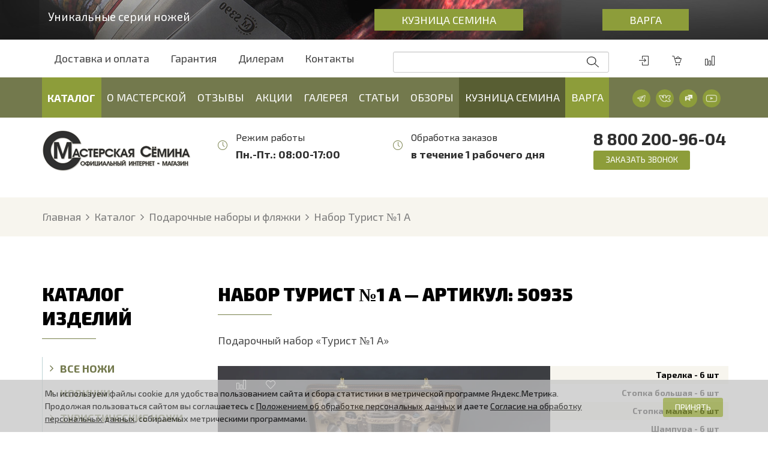

--- FILE ---
content_type: text/html; charset=UTF-8
request_url: https://semin-knife.ru/catalog/4461/
body_size: 63703
content:
<!DOCTYPE html>
<html lang="ru">

<head>
	<meta http-equiv="X-UA-Compatible" content="IE=Edge">

	<title>Набор Турист №1 А купить в официальном интернет-магазине мастерской Сёмина Ю.М.</title>
	<meta http-equiv="Content-Type" content="text/html; charset=UTF-8" >
<meta name="robots" content="index, follow" >
<meta name="description" content="Набор Турист №1 А купить от производителя из Ворсмы. Официальный интернет-магазин мастерской Сёмина предлагает приобрести набор турист №1 а с доставкой по Москве и всей России." >
<link href="/bitrix/js/ui/design-tokens/dist/compatibility.min.css?1667385169397" type="text/css"  rel="stylesheet" >
<link href="/bitrix/js/ui/fonts/opensans/ui.font.opensans.min.css?16673851692320" type="text/css"  rel="stylesheet" >
<link href="/bitrix/js/main/popup/dist/main.popup.bundle.min.css?166738532525046" type="text/css"  rel="stylesheet" >
<link href="/bitrix/css/main/bootstrap.min.css?1645086216121326" type="text/css"  rel="stylesheet" >
<link href="/bitrix/css/main/themes/blue/style.min.css?1645086216331" type="text/css"  rel="stylesheet" >
<link href="/bitrix/cache/css/s1/klinok/page_8d2a14f25ef4627df37fa2c188996942/page_8d2a14f25ef4627df37fa2c188996942_v1.css?176708665281614" type="text/css"  rel="stylesheet" >
<link href="/bitrix/cache/css/s1/klinok/template_7fbd0f1bcbec3e83a66ff740228347e0/template_7fbd0f1bcbec3e83a66ff740228347e0_v1.css?176708658778758" type="text/css"  data-template-style="true" rel="stylesheet" >
<script>if(!window.BX)window.BX={};if(!window.BX.message)window.BX.message=function(mess){if(typeof mess==='object'){for(let i in mess) {BX.message[i]=mess[i];} return true;}};</script>
<script>(window.BX||top.BX).message({'pull_server_enabled':'Y','pull_config_timestamp':'1626849744','pull_guest_mode':'N','pull_guest_user_id':'0'});(window.BX||top.BX).message({'PULL_OLD_REVISION':'Для продолжения корректной работы с сайтом необходимо перезагрузить страницу.'});</script>
<script>(window.BX||top.BX).message({'JS_CORE_LOADING':'Загрузка...','JS_CORE_NO_DATA':'- Нет данных -','JS_CORE_WINDOW_CLOSE':'Закрыть','JS_CORE_WINDOW_EXPAND':'Развернуть','JS_CORE_WINDOW_NARROW':'Свернуть в окно','JS_CORE_WINDOW_SAVE':'Сохранить','JS_CORE_WINDOW_CANCEL':'Отменить','JS_CORE_WINDOW_CONTINUE':'Продолжить','JS_CORE_H':'ч','JS_CORE_M':'м','JS_CORE_S':'с','JSADM_AI_HIDE_EXTRA':'Скрыть лишние','JSADM_AI_ALL_NOTIF':'Показать все','JSADM_AUTH_REQ':'Требуется авторизация!','JS_CORE_WINDOW_AUTH':'Войти','JS_CORE_IMAGE_FULL':'Полный размер'});</script>

<script src="/bitrix/js/main/core/core.min.js?1667385322220555"></script>

<script>BX.setJSList(['/bitrix/js/main/core/core_ajax.js','/bitrix/js/main/core/core_promise.js','/bitrix/js/main/polyfill/promise/js/promise.js','/bitrix/js/main/loadext/loadext.js','/bitrix/js/main/loadext/extension.js','/bitrix/js/main/polyfill/promise/js/promise.js','/bitrix/js/main/polyfill/find/js/find.js','/bitrix/js/main/polyfill/includes/js/includes.js','/bitrix/js/main/polyfill/matches/js/matches.js','/bitrix/js/ui/polyfill/closest/js/closest.js','/bitrix/js/main/polyfill/fill/main.polyfill.fill.js','/bitrix/js/main/polyfill/find/js/find.js','/bitrix/js/main/polyfill/matches/js/matches.js','/bitrix/js/main/polyfill/core/dist/polyfill.bundle.js','/bitrix/js/main/core/core.js','/bitrix/js/main/polyfill/intersectionobserver/js/intersectionobserver.js','/bitrix/js/main/lazyload/dist/lazyload.bundle.js','/bitrix/js/main/polyfill/core/dist/polyfill.bundle.js','/bitrix/js/main/parambag/dist/parambag.bundle.js']);
BX.setCSSList(['/bitrix/js/main/lazyload/dist/lazyload.bundle.css','/bitrix/js/main/parambag/dist/parambag.bundle.css']);</script>
<script>(window.BX||top.BX).message({'LANGUAGE_ID':'ru','FORMAT_DATE':'DD.MM.YYYY','FORMAT_DATETIME':'DD.MM.YYYY HH:MI:SS','COOKIE_PREFIX':'BITRIX_SM','SERVER_TZ_OFFSET':'10800','UTF_MODE':'Y','SITE_ID':'s1','SITE_DIR':'/','USER_ID':'','SERVER_TIME':'1767626426','USER_TZ_OFFSET':'0','USER_TZ_AUTO':'Y','bitrix_sessid':'d80994eb03d332f1dbaa035f3b6f8e36'});</script>


<script  src="/bitrix/cache/js/s1/klinok/kernel_main/kernel_main_v1.js?176708913912745"></script>
<script src="/bitrix/js/pull/protobuf/protobuf.min.js?164508620476433"></script>
<script src="/bitrix/js/pull/protobuf/model.min.js?164508620414190"></script>
<script src="/bitrix/js/main/core/core_promise.min.js?16450862052490"></script>
<script src="/bitrix/js/rest/client/rest.client.min.js?16450862039240"></script>
<script src="/bitrix/js/pull/client/pull.client.min.js?166738514744915"></script>
<script src="/bitrix/js/main/popup/dist/main.popup.bundle.min.js?166738527964063"></script>
<script src="/bitrix/js/currency/currency-core/dist/currency-core.bundle.min.js?16450862132842"></script>
<script src="/bitrix/js/currency/core_currency.min.js?1645086213833"></script>
<script src="/bitrix/js/arturgolubev.ecommerce/script_event_mode.js?16450862142930"></script>
<script>BX.setJSList(['/bitrix/js/main/core/core_fx.js','/bitrix/js/main/session.js','/bitrix/templates/klinok/components/bitrix/catalog.smart.filter/.default/script.js','/bitrix/templates/klinok/components/bitrix/catalog.element/.default/script.js','/bitrix/templates/klinok/components/bitrix/form/question/bitrix/form.result.new/formQuestion/script.js','/bitrix/templates/klinok/components/bitrix/catalog.section/section_slider/script.js','/bitrix/templates/klinok/components/bitrix/catalog.item/.default/script.js','/bitrix/templates/klinok/components/bitrix/catalog.section/product_slider/script.js','/bitrix/templates/klinok/components/bitrix/catalog.section/new_slider/script.js','/bitrix/templates/klinok/components/bitrix/catalog.products.viewed/views/script.js','/bitrix/templates/klinok/components/bitrix/form/offer_your_price/bitrix/form.result.new/formOfferYourPrice/script.js','/bitrix/components/arturgolubev/search.title/script.js','/bitrix/templates/klinok/components/arturgolubev/search.title/search/script.js','/bitrix/templates/klinok/components/bitrix/sale.basket.basket/header_basket/script.js','/bitrix/templates/klinok/components/densofting/catalog.compare.result/header_compare/script.js','/bitrix/templates/klinok/components/bitrix/menu/menu.v2/script.js','/bitrix/templates/klinok/components/bitrix/form/oneclick/bitrix/form.result.new/formOneClick/script.js','/bitrix/templates/klinok/components/bitrix/form/callback/bitrix/form.result.new/formCallback/script.js','/bitrix/templates/klinok/components/bitrix/form/selection/bitrix/form.result.new/formSelection/script.js','/bitrix/templates/klinok/components/bitrix/form/notify/bitrix/form.result.new/formNotify/script.js']);</script>
<script>BX.setCSSList(['/bitrix/templates/klinok/components/bitrix/catalog/catalog/style.css','/bitrix/templates/klinok/components/bitrix/catalog.smart.filter/.default/style.css','/bitrix/templates/klinok/components/bitrix/catalog.element/.default/style.css','/bitrix/templates/klinok/components/bitrix/news.list/reviews_detail/style.css','/bitrix/templates/klinok/components/bitrix/catalog.section/section_slider/style.css','/bitrix/templates/klinok/components/bitrix/catalog.item/.default/style.css','/bitrix/templates/klinok/components/bitrix/catalog.section/product_slider/style.css','/bitrix/templates/klinok/components/bitrix/catalog.section/new_slider/style.css','/bitrix/templates/klinok/components/bitrix/catalog.products.viewed/views/style.css','/bitrix/templates/klinok/components/bitrix/catalog.products.viewed/views/themes/blue/style.css','/bitrix/templates/klinok/components/bitrix/news.list/articles_slider/style.css','/bitrix/templates/klinok/components/bitrix/news.list/through_banners.slider/style.css','/bitrix/templates/klinok/components/bitrix/form/offer_your_price/bitrix/form.result.new/formOfferYourPrice/style.css','/bitrix/templates/klinok/components/bitrix/catalog.element/.default/themes/blue/style.css','/bitrix/templates/klinok/components/bitrix/menu/left/style.css','/bitrix/templates/klinok/components/bitrix/news.list/sidebar_video/style.css','/bitrix/templates/klinok/components/bitrix/menu/submenu/style.css','/bitrix/templates/klinok/components/arturgolubev/search.title/search/style.css','/bitrix/templates/klinok/components/bitrix/sale.basket.basket/header_basket/style.css','/bitrix/templates/klinok/components/densofting/catalog.compare.result/header_compare/style.css','/bitrix/templates/klinok/components/bitrix/menu/menu.v2/style.css','/bitrix/templates/klinok/components/bitrix/breadcrumb/breadcrumbs/style.css','/bitrix/templates/klinok/components/bitrix/menu/footer/style.css','/bitrix/templates/klinok/components/bitrix/form/selection/bitrix/form.result.new/formSelection/style.css','/bitrix/components/niges/cookiesaccept/templates/.default/style.css']);</script>
<script>
					(function () {
						"use strict";

						var counter = function ()
						{
							var cookie = (function (name) {
								var parts = ("; " + document.cookie).split("; " + name + "=");
								if (parts.length == 2) {
									try {return JSON.parse(decodeURIComponent(parts.pop().split(";").shift()));}
									catch (e) {}
								}
							})("BITRIX_CONVERSION_CONTEXT_s1");

							if (cookie && cookie.EXPIRE >= BX.message("SERVER_TIME"))
								return;

							var request = new XMLHttpRequest();
							request.open("POST", "/bitrix/tools/conversion/ajax_counter.php", true);
							request.setRequestHeader("Content-type", "application/x-www-form-urlencoded");
							request.send(
								"SITE_ID="+encodeURIComponent("s1")+
								"&sessid="+encodeURIComponent(BX.bitrix_sessid())+
								"&HTTP_REFERER="+encodeURIComponent(document.referrer)
							);
						};

						if (window.frameRequestStart === true)
							BX.addCustomEvent("onFrameDataReceived", counter);
						else
							BX.ready(counter);
					})();
				</script>
<link rel="canonical" href="https://semin-knife.ru/catalog/4461/" >
<script>
if (window == window.top) {
	document.addEventListener("DOMContentLoaded", function() {
		var div = document.createElement("div"); div.innerHTML = ' <div id="nca-cookiesaccept-line" class="nca-cookiesaccept-line style-3 "> <div id="nca-nca-position-left"id="nca-bar" class="nca-bar nca-style- nca-animation-none nca-position-left"> <div class="nca-cookiesaccept-line-text">Мы используем файлы cookie для удобства пользованием сайта и сбора статистики в метрической программе Яндекс.Метрика. Продолжая пользоваться сайтом вы соглашаетесь с <a href="/politics/">Положением об обработке персональных данных</a> и даете <a href="/user-agreement/">Согласие на обработку персональных данных</a>, собираемых метрическими программами.</div> <div><button type="button" class="callback_link" id="nca-cookiesaccept-line-accept-btn" onclick="ncaCookieAcceptBtn()" >Принять</button></div> </div> </div> ';
		document.body.appendChild(div);
	});
}
function ncaCookieAcceptBtn(){
	var alertWindow = document.getElementById("nca-cookiesaccept-line"); alertWindow.remove();
	var cookie_string = "NCA_COOKIE_ACCEPT_1" + "=" + escape("Y");
	var expires = new Date((new Date).getTime() + (1000 * 60 * 60 * 24 * 1500));
	cookie_string += "; expires=" + expires.toUTCString();
	cookie_string += "; path=" + escape ("/");
	document.cookie = cookie_string;
}
function ncaCookieAcceptCheck(){
	var closeCookieValue = "N";
	var value = "; " + document.cookie;
	var parts = value.split("; " + "NCA_COOKIE_ACCEPT_1" + "=");
	if (parts.length == 2) {
		closeCookieValue = parts.pop().split(";").shift();
	}
	if(closeCookieValue != "Y") {
		/*document.head.insertAdjacentHTML("beforeend", "<style>#nca-cookiesaccept-line {display:flex}</style>")*/
	} else {
		document.head.insertAdjacentHTML("beforeend", "<style>#nca-cookiesaccept-line {display:none}</style>")
	}
}
ncaCookieAcceptCheck();
</script>
 <style> .nca-cookiesaccept-line { box-sizing: border-box !important; margin: 0 !important; border: none !important; width: 100% !important; min-height: 10px !important; max-height: 250px !important; display: block; clear: both !important; padding: 12px !important; position: fixed; bottom: 0px !important; opacity: 0.75; transform: translateY(0%); z-index: 99999; } .nca-cookiesaccept-line > div { display: flex; align-items: center; } .nca-cookiesaccept-line > div > div { padding-left: 5%; padding-right: 5%; } .nca-cookiesaccept-line a { color: inherit; text-decoration:underline; } @media screen and (max-width:767px) { .nca-cookiesaccept-line > div > div { padding-left: 1%; padding-right: 1%; } } </style> 
<script src='https://code.jquery.com/jquery-2.2.4.min.js' integrity='sha256-BbhdlvQf/xTY9gja0Dq3HiwQF8LaCRTXxZKRutelT44=' crossorigin='anonymous'></script>
<script>
									(function($) {
									    $(function() {
									        $('img').each(function() {
											
									            var link = $(this).attr('src');
											//alert (link);
									             $(this).attr('data-src', link);
											$(this).attr('src','/brainforce_lazyloadimg/lazy.png');
											$('img').addClass('lzy_img');
									
									        });
									    });
									})(jQuery);
									
									        document.addEventListener('DOMContentLoaded', function() { 
									            const imageObserver = new IntersectionObserver((entries, imgObserver) => {
									                entries.forEach((entry) => {
									                    if (entry.isIntersecting) {
									                        const lazyImage = entry.target;
	                        lazyImage.src = lazyImage.dataset.src
									                        lazyImage.classList.remove('lzy_img');
									                        imgObserver.unobserve(lazyImage);
									                    }
									                })
									            });
									            const arr = document.querySelectorAll('img')
									            arr.forEach((v) => {
									                imageObserver.observe(v);
									            })
									        })
								</script>



<script  src="/bitrix/cache/js/s1/klinok/template_edb4962a05f9c9b8dc4f7d0b9f177a3c/template_edb4962a05f9c9b8dc4f7d0b9f177a3c_v1.js?176708654356498"></script>
<script  src="/bitrix/cache/js/s1/klinok/page_b7d1df9a18b13e3fc71667c379c7f9b4/page_b7d1df9a18b13e3fc71667c379c7f9b4_v1.js?1767086652142562"></script>
<script>var _ba = _ba || []; _ba.push(["aid", "e0d592946cfad802f10bfe8479f392e1"]); _ba.push(["host", "semin-knife.ru"]); _ba.push(["ad[ct][item]", "[base64]"]);_ba.push(["ad[ct][user_id]", function(){return BX.message("USER_ID") ? BX.message("USER_ID") : 0;}]);_ba.push(["ad[ct][recommendation]", function() {var rcmId = "";var cookieValue = BX.getCookie("BITRIX_SM_RCM_PRODUCT_LOG");var productId = 4461;var cItems = [];var cItem;if (cookieValue){cItems = cookieValue.split(".");}var i = cItems.length;while (i--){cItem = cItems[i].split("-");if (cItem[0] == productId){rcmId = cItem[1];break;}}return rcmId;}]);_ba.push(["ad[ct][v]", "2"]);(function() {var ba = document.createElement("script"); ba.type = "text/javascript"; ba.async = true;ba.src = (document.location.protocol == "https:" ? "https://" : "http://") + "bitrix.info/ba.js";var s = document.getElementsByTagName("script")[0];s.parentNode.insertBefore(ba, s);})();</script>



	
	<meta name="viewport" content="width=device-width, initial-scale=1, user-scalable=0">
	<meta name="format-detection" content="telephone=no">

  <link rel="preconnect" href="https://udify.app">
  <link rel="dns-prefetch" href="https://udify.app">

	<link rel="icon" type="image/svg+xml" href="/favicon.svg">

	<link rel="preconnect" href="//fonts.gstatic.com">
	<link href="//fonts.googleapis.com/css2?family=Open+Sans:wght@300;400;600;700&display=swap" rel="stylesheet">
	<link href="//fonts.googleapis.com/css2?family=PT+Sans:wght@400;700&display=swap" rel="stylesheet">
	<link rel="stylesheet" type="text/css" href="/bitrix/templates/klinok/css/bootstrap.min.css" >
	<link rel="stylesheet" type="text/css" href="/bitrix/templates/klinok/css/slick.css" >

	<link rel="stylesheet" type="text/css" href="/bitrix/templates/klinok/fonts/stylesheet.css" >
	<link rel="stylesheet" type="text/css" href="/bitrix/templates/klinok/lib/font-awesome/css/font-awesome.min.css" >
	<link rel="stylesheet" href="/bitrix/templates/klinok/css/jquery-ui.css">

	<link rel="stylesheet" type="text/css" href="/bitrix/templates/klinok/css/simple-line-icons.min.css" >

	<link rel="stylesheet" href="/bitrix/templates/klinok/css/jquery.fancybox.min.css" >
	<link rel="stylesheet" type="text/css" href="/bitrix/templates/klinok/css/style.css?v3" >
	<link rel="stylesheet" type="text/css" href="/bitrix/templates/klinok/css/custom.css?v3" >

	<script src="//code.jquery.com/jquery-3.5.1.min.js" integrity="sha256-9/aliU8dGd2tb6OSsuzixeV4y/faTqgFtohetphbbj0=" crossorigin="anonymous"></script>
	<script src="https://www.google.com/recaptcha/api.js?render=6LcoKagbAAAAAJK71bIY8P49sLpDsfBRzSl_owBg"></script>
	<script src="/bitrix/templates/klinok/js/bootstrap.min.js"></script>
	<script src="/bitrix/templates/klinok/js/jquery-ui.js"></script>
	<script src="/bitrix/templates/klinok/js/slick.min.js"></script>
	<script src="/bitrix/templates/klinok/js/jquery.fancybox.js"></script>
	<script src="/bitrix/templates/klinok/js/jquery.maskedinput.js"></script>
	<script src="/bitrix/templates/klinok/js/script.js?v2"></script>
	<link rel="alternate" type="application/rss+xml" title="Новости" href="/rss/" >

		<script>var basketJSParams = ''</script>

<!-- BEGIN OF APIMONSTER FORM CODE FOR INTEGRATION 3757 -->
    <script>
        var apiMonsterConf = {
                "hash":"d0c20a5fd60ff1f3f777680d60a80a1e",
                "apiUrl":"https://api.apimonster.io/",
                "webhookUrl":"https://api.apimonster.ru/webhooks/134910/14563/30/d0c20a5fd60ff1f3f777680d60a80a1e/"
        };
        (function (u, t, m) {
            var s = u.createElement(t), n = u.getElementsByTagName(t)[0];
            s.type = "text/javascript";
            s.async = true;
            s.src = m + "?v=" + Date.now();
            n.parentNode.insertBefore(s, n);
        })(document, "script", "//static.apimonster.ru/js/forms.min.js");
    </script>
<!-- END OF APIMONSTER FORM CODE FOR INTEGRATION 3757 -->

		<meta property="og:type" content="website">
		<meta property="og:site_name" content="Semin">
		<meta property="og:title" content="Набор Турист №1 А купить в официальном интернет-магазине мастерской Сёмина Ю.М.">
		<meta property="og:description" content="Набор Турист №1 А купить от производителя из Ворсмы. Официальный интернет-магазин мастерской Сёмина предлагает приобрести набор турист №1 а с доставкой по Москве и всей России.">
		<meta property="og:url" content="https://semin-knife.ru/catalog/4461/">
		<meta property="og:locale" content="ru_RU">
		<meta property="og:image" content="	/upload/iblock/876/840aqpwfcn3g83bxht68uo25zk4x7ane.jpg	">
		<meta property="og:image:width" content="	1173	">
		<meta property="og:image:height" content="	782	">

		<script type="application/ld+json">
	{
		"@context": "https://schema.org",
		"@type": "Organization",
		"url": "https://semin-knife.ru",
		"logo": "/upload/iblock/fdc/gkf001ywo4osxh16geax79pz2s8el3t6.png"	}
</script>

<script type="application/ld+json">
	{
		"@context": "https://schema.org",
		"@type": "LocalBusiness",
		"url": "https://semin-knife.ru",
		"name": "Кузница Сёмина",		"email": "sale@semin-knife.ru",		"image": [
											],
		"brand": "Кузница Сёмина",		"description": "Официальный сайт интернет-магазина ножей Сёмина Ю.М. - очень крутые ножи на все случаи жизни, доставка по всей России. Широкий ассортимент продукции ручной работы от мастеров кузницы Сёмина! Заходите на сайт или в один из наших офлайн магазинов в Ворсме или Москве.",		"priceRange": "RUB",
		 
		"address": [
							{
					"@type": "PostalAddress",
					"addressCountry": "Россия",
					"addressLocality": "Ворсма",
					"postalCode": "606120",
					"telephone": "+7-800-200-96-04",
					"streetAddress": "ул. Ленина 200А"
				},							{
					"@type": "PostalAddress",
					"addressCountry": "Россия",
					"addressLocality": "Москва",
					"postalCode": "127422",
					"telephone": "+7-800-200-96-04",
					"streetAddress": "Тимирязевская улица, 11, корп. 1"
				}							],
		"openingHoursSpecification": [{
			"@type": "OpeningHoursSpecification",
			"dayOfWeek": [
				"Monday",
				"Friday"
			],
			"opens": "08:00",
			"closes": "18:00"
		}],
				"sameAs": [
							"https://vk.com/seminknife",							"https://www.youtube.com/user/klinokshop/videos",							"https://www.instagram.com/semin_knife/"					]
			}
</script>

<script type="application/ld+json">
	{
		"@context": "https://schema.org",
		"@type": "WebSite",
		"url": "https://semin-knife.ru",
		"potentialAction": {
			"@type": "SearchAction",
			"target": "https://semin-knife.ru/search/?q={q}",
			"query-input": "required name=q",
			"query": "required name=q"
		}
	}
</script>		<script>!function(){var t=document.createElement("script");t.type="text/javascript",t.async=!0,t.src='https://vk.com/js/api/openapi.js?169',t.onload=function(){VK.Retargeting.Init("VK-RTRG-1513297-5JIsG"),VK.Retargeting.Hit()},document.head.appendChild(t)}();</script>
<style>
    div.fixed.bottom-5.left-5 {
      bottom: calc(1.25rem + 100px) !important; 
    }
  </style>
<style>
  typebot-bubble {
    bottom: 135px !important;
    left: 20px !important;
    top: auto !important;
    right: auto !important;
  }
  typebot-bubble::part(bot) {
    max-height: calc(100vh - 155px) !important; /* 135px + 20px */
    top: auto !important;
  }
</style>
	</head>
	<body>
			<script data-skip-moving="true">
		var YM_ID = 9046966; // ID счетчика Яндекс.Метрика
	</script>

	<div class="header">
				
<!--noindex-->
	<div class="SystemNotification-list">
		<div class="SystemNotification-item">
		<div class="container">
			<div class="title_reklama">Уникальные серии ножей</div>
				<div class="row text_premium">
					<div class="col-lg- col-md-6 col-sm-6 col-xs-6">

						<div class="banner_premium">
							<a href="/premium/" target="_blank" class="">Кузница&nbsp;Семина</a>
						</div>
					</div>
					<div class="col-lg- col-md-6 col-sm-6 col-xs-6">
						<div class="banner_premium">
							<a href="https://varga-shop.ru/catalog/" target="_blank" class="">Варга</a>
						</div>
						<!--div class="title_reklama">Премиальная коллекция ножей</div-->
					</div>
			</div>
				</div>
<!--			<a href="#" class="SystemNotification-action SystemNotification-animate SystemNotification-close" data-cookie-type="_sysNotify_cookies_">Закрыть</a> -->
		</div>
	</div>

<!--/noindex-->
		<div class="container-fluid">
			<div class="row">
				<div class="submenu hidden-xs">
					<div class="container">
						<div class="row">
							<div class="col-lg-6 col-md-6 col-sm-8 col-xs-12">
								
<ul>

			<li><a href="/information/">Доставка и оплата</a></li>
		
			<li><a href="/warranty/">Гарантия</a></li>
		
			<li><a href="/dealers/">Дилерам</a></li>
		
			<li><a href="/contacts/">Контакты</a></li>
		

</ul>
							</div>
							<div class="col-lg-4 col-md-4 col-sm-1 col-xs-12">
								<div class="header_search hidden-lg hidden-md">
									<form action="/search/">
										<button type="submit"></button>
									</form>
								</div>
								<div class="header_search hidden-sm hidden-xs">
									<div id="smart-title-search" class="bx-searchtitle theme-blue">
	<form action="/search/">
		<input id="smart-title-search-input" placeholder="" type="text" name="q" value="" autocomplete="off" class="form-control" >
		<button class="" type="submit" name="s"></button>
		<span class="hidden">
			<span class="bx-searchtitle-preloader view" id="smart-title-search_preloader_item"></span>
		</span>
	</form>
	
	</div>



<script>
	BX.ready(function(){
		new JCTitleSearchAG({
			// 'AJAX_PAGE' : '/your-path/fast_search.php',
			'AJAX_PAGE' : '/catalog/4461/',
			'CONTAINER_ID': 'smart-title-search',
			'INPUT_ID': 'smart-title-search-input',
			'PRELODER_ID': 'smart-title-search_preloader_item',
			'MIN_QUERY_LEN': 2
		});
		
			});
</script>								</div>
							</div>
							<div class="col-lg-2 col-md-2 col-sm-3 col-xs-12">
								<div class="header_actions">
																		<div class="header_enter_box">
																																						<a href="/enter/" rel="nofollow" data-toggle="tooltip" data-placement="bottom" title="Авторизоваться">
																														<i class="icon-login icons"></i>
															</a>
																							</div>
									<div class="header_basket_box headerBasket" id="headerBasket">
																						<a href="/basket/" rel="nofollow" data-toggle="tooltip" data-placement="bottom" title="Корзина">
																																				<i class="icon-basket-loaded icons"></i>
												</a>
									</div>
									<div class="header_compare_box headerCompare" id="headerCompare">
																						<a href="/compare/" rel="nofollow" data-toggle="tooltip" data-placement="bottom" title="Сравнение товаров">
																																				<i class="icon-chart icons"></i>
												</a>
									</div>
								</div>
							</div>
						</div>
					</div>
				</div>
				<div class="container_scroll_fixed">
					<div class="menu">
						<div class="container">
							<div class="row">
								<div class="menu_index_no_relative col-lg-10 col-md-9 col-sm-8 col-xs-2">
									
<a class="burger" onclick="$('.index_menu').toggleClass('active');$('.index_menu_actions').toggleClass('hidden');">
	<img class="index_menu_actions" src="/bitrix/templates/klinok/img/icon-hamburger-open.png" alt="" >
	<img class="index_menu_actions hidden" src="/bitrix/templates/klinok/img/icon-hamburger-close.png" alt="" >
</a>

	<div class="banner-menu banner-top js-banner-top" hidden>
		<div class="choose-knife is--bigger">
	<div class="choose-knife__bg">
		<img src="/images/choose-knife.jpg" alt="Фон">
	</div>

	<div class="choose-knife__content">
		<div class="choose-knife__title">Поможем выбрать нож</div>

		<div class="choose-knife__button">
			<a href="javascript:void(0);" class="button_default button_border button_uppercase button_primary" onclick="$('#overflow_selection').addClass('active');$('.index_menu').removeClass('active');$('.index_menu_actions').toggleClass('hidden');$('.big_category-subMenu.is--active').removeClass('is--active');">Подобрать нож</a>
		</div>
	</div>
</div>	</div>

	<div class="banner-menu banner-bottom js-banner-bottom" hidden>
		<div class="choose-knife is--less">
	<div class="choose-knife__bg">
		<img src="/bitrix/templates/klinok/img/top_semin_premium.jpg" alt="Фон"></a>
	</div>

	<div class="choose-knife__content">
<a href="/premium/" target="_blank"  class="choose-varga__text">
		<div class="choose-knife__title">Ножи кузницы Сёмина</div>

		<div class="choose-knife__button">
			<a href="/premium/"  target="_blank" class="button_default button_uppercase button_border button_primary">Перейти</a>
		</div>
</a>
	</div>
</div>

<div class="choose-varga is--less">
<div class="choose-knife__content">
<a href="https://varga-shop.ru/"  target="_blank"  class="choose-varga__text">
		<span class="choose-varga__title">Ножи серии «Варга»</span>

		<div class="choose-knife__button">
			<a href="https://varga-shop.ru/"  target="_blank" class="button_default button_uppercase button_border button_primary">Перейти</a>
		</div>
</a>
	</div>
</div>

	</div>

<ul class="index_menu _v2">
	<li class="back">
		<a class="back" onclick="$('.index_menu').toggleClass('active');$('.index_menu_actions').toggleClass('hidden');">Закрыть меню</a>
	</li>
		
	
					<li class="active  ">
				<a class="parent js-parent-with-sub" href="/catalog/"   >Каталог<i class="fa fa-angle-right"></i></a>
				<div class="index_sumbenu container">
					<ul class="index_sumbenu_ul">
						<li class="back">
							<a class="back" href="/catalog/"><i class="fa fa-angle-left"></i>Назад</a>
						</li>
		
	
	
		
	
		
							<li class="big_category  js-submenu-parent" data-category="parent-category-1522840365">
					<a class="parent is--icon js-parent-link" href="/catalog/vse_nozhi/">
													<img src="/upload/iblock/664/t1teqsch0qdofg1fqhfmw2m93xbojac0.png" alt="Иконка категории - Все ножи">
												Все ножи					</a>
				</li>
			
		
	
	
		
	
		
							<li class="big_category  js-submenu-parent" data-category="parent-category-1087911963">
					<a class="parent is--icon js-parent-link" href="/catalog/novinki/">
													<img src="/upload/iblock/b52/isorxnec67ok44ske5xznfou0y7fk6l0.png" alt="Иконка категории - Новинки">
												Новинки					</a>
				</li>
			
		
	
	
		
	
		
							<li class="big_category  js-submenu-parent" data-category="parent-category-284234152">
					<a class="parent is--icon js-parent-link" href="/catalog/turisticheskie_nozhi/">
													<img src="/upload/iblock/26c/pkchikyekqj111qqa2xkzlltli9t5mm9.png" alt="Иконка категории - Туристические ножи">
												Туристические ножи					</a>
				</li>
			
		
	
	
		
	
		
							<li class="big_category  js-submenu-parent" data-category="parent-category-116323618">
					<a class="parent is--icon js-parent-link" href="/catalog/nozhi_s_fiksirovannym_klinkom/">
													<img src="/upload/iblock/ba5/kwgqi7ps96xtdc86abmckz2vl8gdbddl.png" alt="Иконка категории - Ножи с фиксированным клинком">
												Ножи с фиксированным клинком					</a>
				</li>
			
		
	
	
		
	
		
							<li class="  js-submenu-sublink" data-category="parent-category-116323618">
					<a href="/catalog/nozhi_iz_stali_m398/" class=""><i class="fa fa-angle-right"></i>Ножи из стали М398</a>
				</li>
			
		
	
	
		
	
		
							<li class="  js-submenu-sublink" data-category="parent-category-116323618">
					<a href="/catalog/nozhi_iz_stali_s390/" class=""><i class="fa fa-angle-right"></i>Ножи из стали S390</a>
				</li>
			
		
	
	
		
	
		
							<li class="  js-submenu-sublink" data-category="parent-category-116323618">
					<a href="/catalog/nozhi_iz_stali_vanadis_8/" class=""><i class="fa fa-angle-right"></i>Ножи из стали Vanadis 8</a>
				</li>
			
		
	
	
		
	
		
							<li class="  js-submenu-sublink" data-category="parent-category-116323618">
					<a href="/catalog/nozhi_iz_stali_m390/" class=""><i class="fa fa-angle-right"></i>Ножи из стали М390</a>
				</li>
			
		
	
	
		
	
		
							<li class="  js-submenu-sublink" data-category="parent-category-116323618">
					<a href="/catalog/nozhi_iz_stali_elmax/" class=""><i class="fa fa-angle-right"></i>Ножи из стали Elmax</a>
				</li>
			
		
	
	
		
	
		
							<li class="  js-submenu-sublink" data-category="parent-category-116323618">
					<a href="/catalog/nozhi_iz_stali_pgk/" class=""><i class="fa fa-angle-right"></i>Ножи из стали PGK</a>
				</li>
			
		
	
	
		
	
		
							<li class="  js-submenu-sublink" data-category="parent-category-116323618">
					<a href="/catalog/nozhi_iz_stali_n690/" class=""><i class="fa fa-angle-right"></i>Ножи из стали N690</a>
				</li>
			
		
	
	
		
	
		
							<li class="  js-submenu-sublink" data-category="parent-category-116323618">
					<a href="/catalog/nozhi_iz_stali_vg_10/" class=""><i class="fa fa-angle-right"></i>Ножи из стали VG-10</a>
				</li>
			
		
	
	
		
	
		
							<li class="  js-submenu-sublink" data-category="parent-category-116323618">
					<a href="/catalog/nozhi_iz_stali_d2/" class=""><i class="fa fa-angle-right"></i>Ножи из стали D2</a>
				</li>
			
		
	
	
		
	
		
							<li class="  js-submenu-sublink" data-category="parent-category-116323618">
					<a href="/catalog/nozhi_iz_stali_khv_5_almaznaya/" class=""><i class="fa fa-angle-right"></i>Ножи из стали ХВ-5 алмазная</a>
				</li>
			
		
	
	
		
	
		
							<li class="  js-submenu-sublink" data-category="parent-category-116323618">
					<a href="/catalog/nozhi_iz_stali_9khs/" class=""><i class="fa fa-angle-right"></i>Ножи из стали 9ХС</a>
				</li>
			
		
	
	
		
	
		
							<li class="  js-submenu-sublink" data-category="parent-category-116323618">
					<a href="/catalog/nozhi_iz_stali_kh12mf/" class=""><i class="fa fa-angle-right"></i>Ножи из стали Х12МФ</a>
				</li>
			
		
	
	
		
	
		
							<li class="  js-submenu-sublink" data-category="parent-category-116323618">
					<a href="/catalog/nozhi_iz_nerzhaveyushchey_stali_95kh18/" class=""><i class="fa fa-angle-right"></i>Ножи из нержавеющей стали 95х18</a>
				</li>
			
		
	
	
		
	
		
							<li class="  js-submenu-sublink" data-category="parent-category-116323618">
					<a href="/catalog/nozhi_iz_nerzhaveyushchey_stali_65kh13/" class=""><i class="fa fa-angle-right"></i>Ножи из нержавеющей стали 65х13</a>
				</li>
			
		
	
	
		
	
		
							<li class="  js-submenu-sublink" data-category="parent-category-116323618">
					<a href="/catalog/nozhi_iz_uglerodistoy_stali_u8/" class=""><i class="fa fa-angle-right"></i>Ножи из углеродистой стали У8</a>
				</li>
			
		
	
	
		
	
		
							<li class="  js-submenu-sublink" data-category="parent-category-116323618">
					<a href="/catalog/nozhi_iz_stali_aus_8/" class=""><i class="fa fa-angle-right"></i>Ножи из стали AUS-8</a>
				</li>
			
		
	
	
		
	
		
							<li class="  js-submenu-sublink" data-category="parent-category-116323618">
					<a href="/catalog/nozhi_iz_damasskoy_stali_laminat/" class=""><i class="fa fa-angle-right"></i>Ножи из дамасской стали (ламинат)</a>
				</li>
			
		
	
	
		
	
		
							<li class="  js-submenu-sublink" data-category="parent-category-116323618">
					<a href="/catalog/nozhi_iz_damasskoy_stali/" class=""><i class="fa fa-angle-right"></i>Ножи из дамасской стали</a>
				</li>
			
		
	
	
		
	
		
							<li class="  js-submenu-sublink" data-category="parent-category-116323618">
					<a href="/catalog/nozhi_iz_stali_aus10/" class=""><i class="fa fa-angle-right"></i>Ножи из стали AUS10</a>
				</li>
			
		
	
	
		
	
		
							<li class="big_category  js-submenu-parent" data-category="parent-category-1543868457">
					<a class="parent is--icon js-parent-link" href="/catalog/skladnye_nozhi/">
													<img src="/upload/iblock/eff/sjlm80gremh5yy8wp0wlc2cp3rk427l2.png" alt="Иконка категории - Складные ножи">
												Складные ножи					</a>
				</li>
			
		
	
	
		
	
		
							<li class="  js-submenu-sublink" data-category="parent-category-1543868457">
					<a href="/catalog/skladnye_nozhi_iz_stali_m390/" class=""><i class="fa fa-angle-right"></i>Складные ножи из стали М390</a>
				</li>
			
		
	
	
		
	
		
							<li class="  js-submenu-sublink" data-category="parent-category-1543868457">
					<a href="/catalog/skladnye_nozhi_iz_stali_n690/" class=""><i class="fa fa-angle-right"></i>Складные ножи из стали N690</a>
				</li>
			
		
	
	
		
	
		
							<li class="  js-submenu-sublink" data-category="parent-category-1543868457">
					<a href="/catalog/skladnye_nozhi_iz_stali_vg_10/" class=""><i class="fa fa-angle-right"></i>Складные ножи из стали VG-10</a>
				</li>
			
		
	
	
		
	
		
							<li class="  js-submenu-sublink" data-category="parent-category-1543868457">
					<a href="/catalog/skladnye_nozhi_iz_stali_d2/" class=""><i class="fa fa-angle-right"></i>Складные ножи из стали D2</a>
				</li>
			
		
	
	
		
	
		
							<li class="  js-submenu-sublink" data-category="parent-category-1543868457">
					<a href="/catalog/skladnye_nozhi_iz_stali_aus10/" class=""><i class="fa fa-angle-right"></i>Складные ножи из стали AUS-10</a>
				</li>
			
		
	
	
		
	
		
							<li class="  js-submenu-sublink" data-category="parent-category-1543868457">
					<a href="/catalog/skladnye_nozhi_iz_damasskoy_stali/" class=""><i class="fa fa-angle-right"></i>Складные ножи из Дамасской стали</a>
				</li>
			
		
	
	
		
	
		
							<li class="  js-submenu-sublink" data-category="parent-category-1543868457">
					<a href="/catalog/skladnye_nozhi_uzbekskie/" class=""><i class="fa fa-angle-right"></i>Складные ножи Узбекские</a>
				</li>
			
		
	
	
		
	
		
							<li class="big_category  js-submenu-parent" data-category="parent-category-41007087">
					<a class="parent is--icon js-parent-link" href="/catalog/kukhonnye_nozhi/">
													<img src="/upload/iblock/361/w3cswcf7nt4jyc13nx0rxr5ywj9bxvvy.png" alt="Иконка категории - Кухонные ножи">
												Кухонные ножи					</a>
				</li>
			
		
	
	
		
	
		
							<li class="  js-submenu-sublink" data-category="parent-category-41007087">
					<a href="/catalog/nabory_kukhonnykh_nozhey/" class=""><i class="fa fa-angle-right"></i>Наборы кухонных ножей</a>
				</li>
			
		
	
	
		
	
		
							<li class="  js-submenu-sublink" data-category="parent-category-41007087">
					<a href="/catalog/shef_nozhi_bolshie/" class=""><i class="fa fa-angle-right"></i>Шеф-ножи большие</a>
				</li>
			
		
	
	
		
	
		
							<li class="  js-submenu-sublink" data-category="parent-category-41007087">
					<a href="/catalog/shef_nozhi_srednie/" class=""><i class="fa fa-angle-right"></i>Шеф-ножи средние</a>
				</li>
			
		
	
	
		
	
		
							<li class="  js-submenu-sublink" data-category="parent-category-41007087">
					<a href="/catalog/shef_nozhi_malye/" class=""><i class="fa fa-angle-right"></i>Шеф-ножи малые</a>
				</li>
			
		
	
	
		
	
		
							<li class="  js-submenu-sublink" data-category="parent-category-41007087">
					<a href="/catalog/fileynye_nozhi/" class=""><i class="fa fa-angle-right"></i>Филейные ножи</a>
				</li>
			
		
	
	
		
	
		
							<li class="  js-submenu-sublink" data-category="parent-category-41007087">
					<a href="/catalog/tyapki_sekachi_nozhi_toporiki/" class=""><i class="fa fa-angle-right"></i>Тяпки Секачи Ножи-Топорики</a>
				</li>
			
		
	
	
		
	
		
							<li class="big_category  js-submenu-parent" data-category="parent-category-879766318">
					<a class="parent is--icon js-parent-link" href="/catalog/okhotnichi_i_rybatskie_nozhi/">
													<img src="/upload/iblock/ff4/d02l8uoa4gzrq8iemy4c0kuq44a5zwd2.png" alt="Иконка категории - Охотничьи и рыбацкие ножи">
												Охотничьи и рыбацкие ножи					</a>
				</li>
			
		
	
	
		
	
		
							<li class="  js-submenu-sublink" data-category="parent-category-879766318">
					<a href="/catalog/shkurosemnye_nozhi/" class=""><i class="fa fa-angle-right"></i>Шкуросъемные ножи</a>
				</li>
			
		
	
	
		
	
		
							<li class="  js-submenu-sublink" data-category="parent-category-879766318">
					<a href="/catalog/nozhi_dlya_okhoty/" class=""><i class="fa fa-angle-right"></i>Ножи для охоты</a>
				</li>
			
		
	
	
		
	
		
							<li class="  js-submenu-sublink" data-category="parent-category-879766318">
					<a href="/catalog/nozhi_dlya_rybalki/" class=""><i class="fa fa-angle-right"></i>Ножи для рыбалки</a>
				</li>
			
		
	
	
		
	
		
							<li class="  js-submenu-sublink" data-category="parent-category-879766318">
					<a href="/catalog/nozhi_shchuka/" class=""><i class="fa fa-angle-right"></i>Ножи &quot;Щука&quot;</a>
				</li>
			
		
	
	
		
	
		
							<li class="  js-submenu-sublink" data-category="parent-category-879766318">
					<a href="/catalog/tselnometallicheskie_nozhi/" class=""><i class="fa fa-angle-right"></i>Цельнометаллические ножи</a>
				</li>
			
		
	
	
		
	
		
							<li class="  js-submenu-sublink" data-category="parent-category-879766318">
					<a href="/catalog/razdelochnye_nozhi/" class=""><i class="fa fa-angle-right"></i>Разделочные ножи</a>
				</li>
			
		
	
	
		
	
		
							<li class="big_category  js-submenu-parent" data-category="parent-category-1195055798">
					<a class="parent is--icon js-parent-link" href="/catalog/amunitsiya_okhotnika/">
													<img src="/upload/iblock/0ea/ku4o9vrz7ijv6d3rmpvjl274iyz9rp03.png" alt="Иконка категории - Амуниция охотника">
												Амуниция охотника					</a>
				</li>
			
		
	
	
		
	
		
							<li class="  js-submenu-sublink" data-category="parent-category-1195055798">
					<a href="/catalog/pogony_dlya_ruzhya/" class=""><i class="fa fa-angle-right"></i>Погоны для ружья</a>
				</li>
			
		
	
	
		
	
		
							<li class="  js-submenu-sublink" data-category="parent-category-1195055798">
					<a href="/catalog/patrontashi/" class=""><i class="fa fa-angle-right"></i>Патронташи</a>
				</li>
			
		
	
	
		
	
		
							<li class="  js-submenu-sublink" data-category="parent-category-1195055798">
					<a href="/catalog/kobury/" class=""><i class="fa fa-angle-right"></i>Кобуры</a>
				</li>
			
		
	
	
		
	
		
							<li class="  js-submenu-sublink" data-category="parent-category-1195055798">
					<a href="/catalog/poyasnoy_remen/" class=""><i class="fa fa-angle-right"></i>Поясной ремень</a>
				</li>
			
		
	
	
		
	
		
							<li class="  js-submenu-sublink" data-category="parent-category-1195055798">
					<a href="/catalog/yagdtash/" class=""><i class="fa fa-angle-right"></i>Ягдташ</a>
				</li>
			
		
	
	
		
	
		
							<li class="big_category  js-submenu-parent" data-category="parent-category-311485329">
					<a class="parent is--icon js-parent-link" href="/catalog/armeyskie_boevye_nozhi/">
													<img src="/upload/iblock/b1e/7v40s7y8ccb8np554gkji8c9yzs0s57s.png" alt="Иконка категории - Боевые и тактические ножи">
												Боевые и тактические ножи					</a>
				</li>
			
		
	
	
		
	
		
							<li class="  js-submenu-sublink" data-category="parent-category-311485329">
					<a href="/catalog/nozhi_dlya_vyzhivaniya/" class=""><i class="fa fa-angle-right"></i>Ножи для выживания</a>
				</li>
			
		
	
	
		
	
		
							<li class="  js-submenu-sublink" data-category="parent-category-311485329">
					<a href="/catalog/nozhi_razvedchika/" class=""><i class="fa fa-angle-right"></i>Ножи разведчика</a>
				</li>
			
		
	
	
		
	
		
							<li class="  js-submenu-sublink" data-category="parent-category-311485329">
					<a href="/catalog/takticheskie_nozhi/" class=""><i class="fa fa-angle-right"></i>Тактические ножи</a>
				</li>
			
		
	
	
		
	
		
							<li class="  js-submenu-sublink" data-category="parent-category-311485329">
					<a href="/catalog/tychkovye_nozhi/" class=""><i class="fa fa-angle-right"></i>Тычковые ножи</a>
				</li>
			
		
	
	
		
	
		
							<li class="  js-submenu-sublink" data-category="parent-category-311485329">
					<a href="/catalog/metatelnye_nozhi/" class=""><i class="fa fa-angle-right"></i>Метательные ножи</a>
				</li>
			
		
	
	
		
	
		
							<li class="big_category  active without_link js-submenu-parent" data-category="parent-category-533920552">
					<a class="parent is--icon js-parent-link" href="javascript:void(null);">
													<img src="/upload/iblock/181/nplv75r02b8r5kopeb9uznwfakhr1wqb.png" alt="Иконка категории - Топоры, Мачете, Кукри">
												Топоры, Мачете, Кукри					</a>
				</li>
			
		
	
	
		
	
		
							<li class="  js-submenu-sublink" data-category="parent-category-533920552">
					<a href="/catalog/topory/" class=""><i class="fa fa-angle-right"></i>Топоры</a>
				</li>
			
		
	
	
		
	
		
							<li class="  js-submenu-sublink" data-category="parent-category-533920552">
					<a href="/catalog/topory_tselnometallicheskie/" class=""><i class="fa fa-angle-right"></i>Топоры цельнометаллические</a>
				</li>
			
		
	
	
		
	
		
							<li class="  js-submenu-sublink" data-category="parent-category-533920552">
					<a href="/catalog/topory_s_korotkoy_rukoyatyu/" class=""><i class="fa fa-angle-right"></i>Топоры с короткой рукоятью</a>
				</li>
			
		
	
	
		
	
		
							<li class="  js-submenu-sublink" data-category="parent-category-533920552">
					<a href="/catalog/topory_s_dlinnoy_rukoyatyu/" class=""><i class="fa fa-angle-right"></i>Топоры с длинной рукоятью</a>
				</li>
			
		
	
	
		
	
		
							<li class="  js-submenu-sublink" data-category="parent-category-533920552">
					<a href="/catalog/topory_so_sredney_rukoyatyu/" class=""><i class="fa fa-angle-right"></i>Топоры со средней рукоятью</a>
				</li>
			
		
	
	
		
	
		
							<li class="  js-submenu-sublink" data-category="parent-category-533920552">
					<a href="/catalog/topory_iz_stali_9khs/" class=""><i class="fa fa-angle-right"></i>Топоры из стали 9ХС</a>
				</li>
			
		
	
	
		
	
		
							<li class="  js-submenu-sublink" data-category="parent-category-533920552">
					<a href="/catalog/topory_iz_stali_u8/" class=""><i class="fa fa-angle-right"></i>Топоры из стали У8</a>
				</li>
			
		
	
	
		
	
		
							<li class="  js-submenu-sublink" data-category="parent-category-533920552">
					<a href="/catalog/machete/" class=""><i class="fa fa-angle-right"></i>Мачете</a>
				</li>
			
		
	
	
		
	
		
							<li class="  js-submenu-sublink" data-category="parent-category-533920552">
					<a href="/catalog/kukri/" class=""><i class="fa fa-angle-right"></i>Кукри</a>
				</li>
			
		
	
	
		
	
		
							<li class="big_category  js-submenu-parent" data-category="parent-category-1226879497">
					<a class="parent is--icon js-parent-link" href="/catalog/nozhi_narodov_mira/">
													<img src="/upload/iblock/222/jvy88k6po5icbd9lfysjqg3g5wd5sl5m.png" alt="Иконка категории - Ножи народов мира">
												Ножи народов мира					</a>
				</li>
			
		
	
	
		
	
		
							<li class="  js-submenu-sublink" data-category="parent-category-1226879497">
					<a href="/catalog/finskie_nozhi/" class=""><i class="fa fa-angle-right"></i>Финские ножи</a>
				</li>
			
		
	
	
		
	
		
							<li class="  js-submenu-sublink" data-category="parent-category-1226879497">
					<a href="/catalog/severnye_nozhi/" class=""><i class="fa fa-angle-right"></i>Северные ножи</a>
				</li>
			
		
	
	
		
	
		
							<li class="  js-submenu-sublink" data-category="parent-category-1226879497">
					<a href="/catalog/plastunskie_nozhi/" class=""><i class="fa fa-angle-right"></i>Пластунские ножи</a>
				</li>
			
		
	
	
		
	
		
							<li class="  js-submenu-sublink" data-category="parent-category-1226879497">
					<a href="/catalog/uzbekskie_nozhi/" class=""><i class="fa fa-angle-right"></i>Узбекские ножи</a>
				</li>
			
		
	
	
		
	
		
							<li class="  js-submenu-sublink" data-category="parent-category-1226879497">
					<a href="/catalog/natsionalnye_nozhi/" class=""><i class="fa fa-angle-right"></i>Национальные ножи</a>
				</li>
			
		
	
	
		
	
		
							<li class="  js-submenu-sublink" data-category="parent-category-1226879497">
					<a href="/catalog/serbskie_nozhi/" class=""><i class="fa fa-angle-right"></i>Сербские ножи</a>
				</li>
			
		
	
	
		
	
		
							<li class="  js-submenu-sublink" data-category="parent-category-1226879497">
					<a href="/catalog/finki/" class=""><i class="fa fa-angle-right"></i>Финки</a>
				</li>
			
		
	
	
		
	
		
							<li class="  js-submenu-sublink" data-category="parent-category-1226879497">
					<a href="/catalog/tanto/" class=""><i class="fa fa-angle-right"></i>Танто</a>
				</li>
			
		
	
	
		
	
		
							<li class="  js-submenu-sublink" data-category="parent-category-1226879497">
					<a href="/catalog/bolshie_nozhi/" class=""><i class="fa fa-angle-right"></i>Большие ножи</a>
				</li>
			
		
	
	
		
	
		
							<li class="big_category  js-submenu-parent" data-category="parent-category-1986646249">
					<a class="parent is--icon js-parent-link" href="/catalog/nozhi_ruchnoy_raboty/">
													<img src="/upload/iblock/582/4erbmu8jgw2yyc3turrgqa4tvtcyhpve.png" alt="Иконка категории - Ножи ручной работы">
												Ножи ручной работы					</a>
				</li>
			
		
	
	
		
	
		
							<li class="  js-submenu-sublink" data-category="parent-category-1986646249">
					<a href="/catalog/nozhi_so_vstavkoy_iz_kosti/" class=""><i class="fa fa-angle-right"></i>Ножи со вставкой из кости</a>
				</li>
			
		
	
	
		
	
		
							<li class="  js-submenu-sublink" data-category="parent-category-1986646249">
					<a href="/catalog/nozhi_s_rukoyatyu_iz_kosti/" class=""><i class="fa fa-angle-right"></i>Ножи с рукоятью из кости</a>
				</li>
			
		
	
	
		
	
		
							<li class="  js-submenu-sublink" data-category="parent-category-1986646249">
					<a href="/catalog/nozhi_s_inkrustatsiey/" class=""><i class="fa fa-angle-right"></i>Ножи с инкрустацией</a>
				</li>
			
		
	
	
		
	
		
							<li class="  js-submenu-sublink" data-category="parent-category-1986646249">
					<a href="/catalog/nozhi_v_kompozitsii_iz_kosti/" class=""><i class="fa fa-angle-right"></i>Ножи в композиции из кости</a>
				</li>
			
		
	
	
		
	
		
							<li class="  js-submenu-sublink" data-category="parent-category-1986646249">
					<a href="/catalog/avtorskie_nozhi/" class=""><i class="fa fa-angle-right"></i>Авторские ножи</a>
				</li>
			
		
	
	
		
	
		
							<li class="  js-submenu-sublink" data-category="parent-category-1986646249">
					<a href="/catalog/podarochnye_nozhi/" class=""><i class="fa fa-angle-right"></i>Подарочные ножи</a>
				</li>
			
		
	
	
		
	
		
							<li class="  js-submenu-sublink" data-category="parent-category-1986646249">
					<a href="/catalog/eksklyuzivnye_nozhi/" class=""><i class="fa fa-angle-right"></i>Эксклюзивные ножи</a>
				</li>
			
		
	
	
		
	
		
							<li class="  js-submenu-sublink" data-category="parent-category-1986646249">
					<a href="/catalog/suvenirnye_nozhi/" class=""><i class="fa fa-angle-right"></i>Сувенирные ножи</a>
				</li>
			
		
	
	
		
	
		
							<li class="  js-submenu-sublink" data-category="parent-category-1986646249">
					<a href="/catalog/kovanye_nozhi/" class=""><i class="fa fa-angle-right"></i>Кованые ножи</a>
				</li>
			
		
	
	
		
	
		
							<li class="  js-submenu-sublink" data-category="parent-category-1986646249">
					<a href="/catalog/nozhi_s_gravirovkoy/" class=""><i class="fa fa-angle-right"></i>Ножи с гравировкой</a>
				</li>
			
		
	
	
		
	
		
							<li class="big_category  js-submenu-parent" data-category="parent-category-16760632">
					<a class="parent is--icon js-parent-link" href="/catalog/kortiki/">
													<img src="/upload/iblock/feb/rd8aahpvoipaza3ohfkp1b0th8qlkk7c.png" alt="Иконка категории - Кортики">
												Кортики					</a>
				</li>
			
		
	
	
		
	
		
							<li class="  js-submenu-sublink" data-category="parent-category-16760632">
					<a href="/catalog/paradnye_kortiki/" class=""><i class="fa fa-angle-right"></i>Парадные кортики</a>
				</li>
			
		
	
	
		
	
		
							<li class="  js-submenu-sublink" data-category="parent-category-16760632">
					<a href="/catalog/generalskie_kortiki/" class=""><i class="fa fa-angle-right"></i>Генеральские кортики</a>
				</li>
			
		
	
	
		
	
		
							<li class="  js-submenu-sublink" data-category="parent-category-16760632">
					<a href="/catalog/ofitserskie_kortiki/" class=""><i class="fa fa-angle-right"></i>Офицерские кортики</a>
				</li>
			
		
	
	
		
	
		
							<li class="big_category  js-submenu-parent" data-category="parent-category-1236508541">
					<a class="parent is--icon js-parent-link" href="/catalog/podarochnaya_upakovka/">
													<img src="/upload/iblock/70e/a9vwkn97mx7cavmoj3ugwznuiva8b4t3.png" alt="Иконка категории - Подарочная упаковка">
												Подарочная упаковка					</a>
				</li>
			
		
	
	
		
	
		
							<li class="  js-submenu-sublink" data-category="parent-category-1236508541">
					<a href="/catalog/shkatulka_dlya_nozha/" class=""><i class="fa fa-angle-right"></i>Шкатулка для ножа</a>
				</li>
			
		
	
	
		
	
		
							<li class="  js-submenu-sublink" data-category="parent-category-1236508541">
					<a href="/catalog/shkatulka_pod_kortik/" class=""><i class="fa fa-angle-right"></i>Шкатулка под кортик</a>
				</li>
			
		
	
	
		
	
		
							<li class="big_category  js-submenu-parent" data-category="parent-category-1891188170">
					<a class="parent is--icon js-parent-link" href="/catalog/nabory/">
													<img src="/upload/iblock/a45/kuqsoe9wdepcdk29mk97sdepygfwkf4z.png" alt="Иконка категории - Подарочные наборы и фляжки">
												Подарочные наборы и фляжки					</a>
				</li>
			
		
	
	
		
	
		
							<li class="  js-submenu-sublink" data-category="parent-category-1891188170">
					<a href="/catalog/nabory_v_diplomatakh/" class=""><i class="fa fa-angle-right"></i>Наборы в Дипломатах</a>
				</li>
			
		
	
	
		
	
		
							<li class="  js-submenu-sublink" data-category="parent-category-1891188170">
					<a href="/catalog/nabory_v_suvenirnykh_yashchikakh/" class=""><i class="fa fa-angle-right"></i>Наборы в Сувенирных ящиках</a>
				</li>
			
		
	
	
		
	
		
							<li class="  js-submenu-sublink" data-category="parent-category-1891188170">
					<a href="/catalog/nabory_v_sumkakh/" class=""><i class="fa fa-angle-right"></i>Наборы в Сумках</a>
				</li>
			
		
	
	
		
	
		
							<li class="  js-submenu-sublink" data-category="parent-category-1891188170">
					<a href="/catalog/nabory_s_shampurami/" class=""><i class="fa fa-angle-right"></i>Наборы с шампурами</a>
				</li>
			
		
	
	
		
	
		
							<li class="  js-submenu-sublink" data-category="parent-category-1891188170">
					<a href="/catalog/flyazhki/" class=""><i class="fa fa-angle-right"></i>Фляжки</a>
				</li>
			
		
	
	
		
	
		
							<li class="  js-submenu-sublink" data-category="parent-category-1891188170">
					<a href="/catalog/termosy/" class=""><i class="fa fa-angle-right"></i>Термосы</a>
				</li>
			
		
	
	
		
	
		
							<li class="  js-submenu-sublink" data-category="parent-category-1891188170">
					<a href="/catalog/podarok_muzhchine/" class=""><i class="fa fa-angle-right"></i>Подарок мужчине</a>
				</li>
			
		
	
	
		
	
		
							<li class="  js-submenu-sublink" data-category="parent-category-1891188170">
					<a href="/catalog/podarochnye_nabory/" class=""><i class="fa fa-angle-right"></i>Подарочные наборы</a>
				</li>
			
		
	
	
		
	
		
							<li class="  js-submenu-sublink" data-category="parent-category-1891188170">
					<a href="/catalog/podarochnye_shkatulki/" class=""><i class="fa fa-angle-right"></i>Подарочные шкатулки</a>
				</li>
			
		
	
	
		
	
		
							<li class="big_category  js-submenu-parent" data-category="parent-category-758130122">
					<a class="parent is--icon js-parent-link" href="/catalog/komplektuyushchie_dlya_nozhey/">
													<img src="/upload/iblock/335/p0043vlvytq55veq0bbk6uh5fdzo05b3.png" alt="Иконка категории - Комплектующие для ножей">
												Комплектующие для ножей					</a>
				</li>
			
		
	
	
		
	
		
							<li class="  js-submenu-sublink" data-category="parent-category-758130122">
					<a href="/catalog/pokovka_kh12mf/" class=""><i class="fa fa-angle-right"></i>Поковка х12мф</a>
				</li>
			
		
	
	
		
	
		
							<li class="  js-submenu-sublink" data-category="parent-category-758130122">
					<a href="/catalog/pokovka_95kh18/" class=""><i class="fa fa-angle-right"></i>Поковка 95х18</a>
				</li>
			
		
	
	
		
	
		
							<li class="  js-submenu-sublink" data-category="parent-category-758130122">
					<a href="/catalog/pokovka_9khs/" class=""><i class="fa fa-angle-right"></i>Поковка 9ХС</a>
				</li>
			
		
	
	
				</ul></div></li>	
	
		
							<li class="  ">
					<a href="/about/"  >О мастерской</a>
				</li>
			
		
	
	
		
	
		
							<li class="  ">
					<a href="/reviews/"  >Отзывы</a>
				</li>
			
		
	
	
		
	
		
							<li class="  ">
					<a href="/sales/"  >Акции</a>
				</li>
			
		
	
	
		
	
		
							<li class="  ">
					<a href="/gallery/"  >Галерея</a>
				</li>
			
		
	
	
		
	
		
							<li class="  ">
					<a href="/articles/"  >Статьи</a>
				</li>
			
		
	
	
		
	
		
							<li class="  ">
					<a href="/obzory/"  >Обзоры</a>
				</li>
			
		
	
	
		
	
		
							<li class="  special_premium_color">
					<a href="/premium/"  target="_blank"  >Кузница Семина</a>
				</li>
			
		
	
	
		
	
		
							<li class=" special_color ">
					<a href="https://varga-shop.ru/"  target="_blank"  >Варга</a>
				</li>
			
		
	
	
		
	
		
							<li class=" only_mobile  ">
					<a href="/information/"  >Доставка и оплата</a>
				</li>
			
		
	
	
		
	
		
							<li class=" only_mobile  ">
					<a href="/warranty/"  >Гарантия</a>
				</li>
			
		
	
	
		
	
		
							<li class=" only_mobile  ">
					<a href="/dealers/"  >Дилерам</a>
				</li>
			
		
	
	


</ul>
								</div>

								<div class="col-xs-6 hidden-lg hidden-md hidden-sm">
									<div class="header_phone_mobile">
										<div class="phone">
											<a href="tel:8 800 200-96-04" class="phone_link">
												8 800 200-96-04											</a>
											<a href="javascript:void(null);" class="callback_link" onclick="$('#overflow_phone').addClass('active');">Заказать звонок</a>
										</div>
									</div>
								</div>

								<div class="header_menu_actions col-lg-2 col-md-3 col-sm-4 col-xs-4">
									<div class="header_actions">
																				<div class="header_enter_box">
																																									<a href="/enter/" data-toggle="tooltip" data-placement="bottom" title="Авторизоваться">
																																<i class="icon-login icons"></i>
																</a>
																									</div>
										<div class="header_basket_box headerBasket">
																								<a href="/basket/" data-toggle="tooltip" data-placement="bottom" title="Корзина">
																																							<i class="icon-basket-loaded icons"></i>
													</a>
										</div>
										<div class="header_compare_box headerCompare">
																								<a href="/compare/" data-toggle="tooltip" data-placement="bottom" title="Сравнение товаров">
																																							<i class="icon-chart icons"></i>
													</a>
										</div>
									</div>
									<div class="header_social">
										<a href="https://t.me/+xNR5sytW3hg1YjYy" target="_blank">
	<img src="/bitrix/templates/klinok/img/icon-telegram.png" alt="Канал Семин в Телеграм">
</a>
<a href="https://vk.com/seminknife" target="_blank">
	<img src="/bitrix/templates/klinok/img/icon-vk.png" alt="Канал Семин в VK">
</a>
<a href="https://rutube.ru/channel/33321245/" target="_blank">
	<img src="/bitrix/templates/klinok/img/icon-rutube.png" alt="Канал Семин в Rutube">
</a>
<a href="https://www.youtube.com/channel/UCGoJXlDdvZiZkI3kzkaWqwQ" target="_blank">
	<img src="/bitrix/templates/klinok/img/icon-youtube.png" alt="Канал Семин в Youtube">
</a>									</div>
								</div>
							</div>
						</div>
					</div>
				</div>
									<div class="header_box header_inner">
						<div class="container header_container">
							<div class="row">
								<div class="col-lg-3 col-md-3 col-sm-6 col-xs-12">
									<div class="logo">
																						<a href="/">
																								<img alt="Semin-Knife.ru" title="Semin-Knife.ru" src="/bitrix/templates/klinok/img/logo.png">												</a>
									</div>
								</div>
								<div class="col-lg-3 col-md-3 col-sm-12 col-xs-12 hidden-sm hidden-xs">
									<div class="info">
										<span class="info_title">
											Режим работы										</span>
										<span class="info_text">
											Пн.-Пт.: 08:00-17:00<br>
<!--div class="holiday"></div-->										</span>
																			</div>
								</div>
								<div class="col-lg-3 col-md-3 col-sm-12 col-xs-12 hidden-sm hidden-xs">
									<div class="info">
										<span class="info_title">
											Обработка заказов										</span>
										<span class="info_text">
											в течение 1 рабочего дня
										</span>
									</div>
								</div>
								<div class="col-lg-3 col-md-3 col-sm-6 col-xs-12 hidden-xs">
									<div class="phone">
										<a href="tel:8 800 200-96-04" class="phone_link 11">
											8 800 200-96-04										</a>
										<a href="javascript:void(null);" class="callback_link" onclick="$('#overflow_phone').addClass('active');">Заказать звонок</a>
									</div>
								</div>

								
								
							</div>
						</div>
					</div>
							</div>
		</div>
	</div>

		<div class="mobile-menu">
				<!--noindex-->
		<div class="mobile-menu__wrapper">
			<div class="mobile-menu__item" title="На главную">
				<a href="/" rel="nofollow">
					<svg xmlns="http://www.w3.org/2000/svg" height="48" viewBox="0 -960 960 960" width="48"><path d="M235-194h153v-244h185v244h152v-368L480-748 235-562.667V-194Zm-35 35v-421l280-211 280 211v421H538v-244H423v244H200Zm280-312Z"/></svg>
				</a>
			</div>

			<div class="mobile-menu__item" title="Корзина">
				<a href="/basket/" rel="nofollow">
					<svg xmlns="http://www.w3.org/2000/svg" height="48" viewBox="0 -960 960 960" width="48"><path d="M288.752-116q-24.339 0-40.546-16.748Q232-149.496 232-174.248t16.441-41.252q16.441-16.5 40.763-16.5 24.321 0 41.059 16.748Q347-198.504 347-173.752T330.252-132.5q-16.748 16.5-41.5 16.5Zm380 0q-24.34 0-40.546-16.748T612-174.248Q612-199 628.441-215.5q16.441-16.5 40.763-16.5 24.321 0 41.059 16.748Q727-198.504 727-173.752T710.252-132.5q-16.748 16.5-41.5 16.5ZM227-753l112 235h266q9 0 16.5-4.5T633-535l105-190q6-11 1-19.5t-17-8.5H227Zm-18-35h527q26.511 0 39.755 21.5Q789-745 777-722L663.359-514.725q-8.416 13.82-22.839 22.773Q626.097-483 610.206-483H320l-48 87q-7 12 0 26t22 14h434v35H286q-35 0-50-26.5t0-55.5l63-114-150-316H76v-35h95l38 80Zm130 270h285-285Z"/></svg>
					<span class="mobile-menu__count js-mobile-menu-basketcount ">0</span>
				</a>
			</div>

			<div class="mobile-menu__item" title="Избранное">
				<a href="/favorites/" rel="nofollow">
					<svg xmlns="http://www.w3.org/2000/svg" height="48" viewBox="0 -960 960 960" width="48"><path d="m480-172-25-24q-102.768-95.121-168.884-161.561Q220-424 182-473.5t-52-89.172Q116-602.343 116-641q0-74.736 52.205-126.868Q220.409-820 296-820q51 0 98.5 28.5T480-707q39-56 85.356-84.5Q611.712-820 664-820q75.591 0 127.795 52.132Q844-715.736 844-641q0 38.657-14 78.328-14 39.672-51.886 88.957-37.885 49.285-104.116 115.939Q607.768-291.121 505-196l-25 24Zm0-48q98.291-89.549 162.125-153.156t100.854-111.226Q780-532 794.5-568.791q14.5-36.791 14.5-72.328Q809-702 767.5-743.5T664.225-785q-49.524 0-91.375 29.5Q531-726 496-667h-32q-36-59-78.331-88.5-42.33-29.5-89.894-29.5Q235-785 193-743.786q-42 41.215-42 103.433 0 34.96 14.66 71.697 14.66 36.738 51.5 83.697T317.5-374Q381-310 480-220Zm0-283Z"/></svg>
									</a>
			</div>

			<div class="mobile-menu__item" title="Поиск">
				<a href="/search/" rel="nofollow">
					<svg xmlns="http://www.w3.org/2000/svg" height="48" viewBox="0 -960 960 960" width="48"><path d="M787-151 532-406q-30.605 27.077-72.051 40.538Q418.503-352 380.438-352q-98.25 0-164.844-66.337Q149-484.675 149-582.337 149-680 215.337-746.5 281.675-813 378.61-813t164.662 66.385Q611-680.231 611-582.712 611-541 596.5-501T556-432l256 255-25 26ZM379.5-387q83.583 0 140.042-55.792Q576-498.583 576-582.5t-56.37-139.708Q463.26-778 379.588-778q-83.671 0-139.63 55.792Q184-666.417 184-582.5t55.958 139.708Q295.917-387 379.5-387Z"/></svg>
				</a>
			</div>

			<div class="mobile-menu__item" title="Авторизоваться">
				<a href="/enter/" rel="nofollow">
					<svg xmlns="http://www.w3.org/2000/svg" height="48" viewBox="0 -960 960 960" width="48"><path d="M474-110v-35h256q12 0 22-10t10-22v-554q0-12-10-22t-22-10H474v-35h256q27.5 0 47.25 19.75T797-731v554q0 27.5-19.75 47.25T730-110H474Zm-22-208-27-25 94-94H164v-35h354l-94-94 28-25 137 137-137 136Z"/></svg>
				</a>
			</div>
		</div>
		<!--/noindex-->
	</div>

			<div class="breadcrumbs"><div class="container-fluid"><div class="container" itemscope itemtype="http://schema.org/BreadcrumbList"><span itemprop="itemListElement" itemscope itemtype="http://schema.org/ListItem"><a itemprop="item" href="/"><span itemprop="name">Главная</span></a><meta itemprop="position" content="1" ></span><span class="separator"><i class="fa fa-angle-right"></i></span><span itemprop="itemListElement" itemscope itemtype="http://schema.org/ListItem"><a itemprop="item" href="/catalog/"><span itemprop="name">Каталог</span></a><meta itemprop="position" content="2" ></span><span class="separator"><i class="fa fa-angle-right"></i></span><span itemprop="itemListElement" itemscope itemtype="http://schema.org/ListItem"><a itemprop="item" href="/catalog/nabory/"><span itemprop="name">Подарочные наборы и фляжки</span></a><meta itemprop="position" content="3" ></span><span class="separator"><i class="fa fa-angle-right"></i></span><span itemprop="itemListElement" itemscope itemtype="http://schema.org/ListItem"><a itemprop="item" href="/catalog/4461/"></a><span itemprop="name">Набор Турист №1 А</span><meta itemprop="position" content="4" ></span></div></div></div>		<div class="content">
		<div class="container-fluid">
			<div class="row">



<div class="container catalog_box">
	<div class="row">
		<div class="col-lg-9 col-md-8 col-sm-12 col-xs-12 col-lg-push-3 col-md-push-4 col-sm-push-0 col-xs-push-0">
			

<div itemscope itemtype="https://schema.org/Product">
	<div class="product_slider_title">
		<h1 itemprop="name">Набор Турист №1 А — Артикул: 50935		</h1>
	</div>
	<div class="page_text">
		Подарочный набор «Турист №1 А»	</div>
	<div class="catalog_detail">
		<div class="row">
			<div class="col-lg-8 col-md-8 col-sm-12 col-xs-12">
				<div class="catalog_detail_slider">
					<div class="product_action">
						<div class="product_compare">
							<button onclick="addCompare(this);" data-id="4461" data-toggle="tooltip" data-placement="bottom" title="Добавить к сравнению">
								<i class="icon-chart icons"></i>
							</button>
						</div>
						<div class="product_favorite">
															<button onclick="$('#overflow_delay').addClass('active');" data-toggle="tooltip" data-placement="bottom" title="Добавить в избранное"><i class="icon-heart icons"></i></button>
																					</div>
					</div>

											<div class="product_big_slider_item_teaser">
																																		</div>
										<div class="catalog_detail_main_slider">
																			<div class="catalog_detail_main_slide">
								<span itemscope="" itemtype="http://schema.org/ImageObject">
									<meta itemprop="name" content="Набор Турист №1 А — Артикул: 50935. Вид 1.">
									<link itemprop="contentUrl" href="/upload/iblock/876/840aqpwfcn3g83bxht68uo25zk4x7ane.jpg">
								</span>
								<a href="/upload/iblock/876/840aqpwfcn3g83bxht68uo25zk4x7ane.jpg" data-fancybox="group">
									<img src="/upload/iblock/876/840aqpwfcn3g83bxht68uo25zk4x7ane.jpg" alt="Набор Турист №1 А фото - 1" itemprop="image" >
								</a>
							</div>
																																		<div class="catalog_detail_main_slide">
									<span itemscope="" itemtype="http://schema.org/ImageObject">
										<meta itemprop="name" content="Набор Турист №1 А — Артикул: 50935. Вид 2.">
										<link itemprop="contentUrl" href="/upload/iblock/d12/yzfsd6ug6e98pwy7ep5s6xdzxk1r34aa.jpg">
									</span>
									<a href="/upload/iblock/d12/yzfsd6ug6e98pwy7ep5s6xdzxk1r34aa.jpg" data-fancybox="group">
										<img src="/upload/iblock/d12/yzfsd6ug6e98pwy7ep5s6xdzxk1r34aa.jpg" alt="Набор Турист №1 А фото - 2" itemprop="image" >
									</a>
								</div>
																							<div class="catalog_detail_main_slide">
									<span itemscope="" itemtype="http://schema.org/ImageObject">
										<meta itemprop="name" content="Набор Турист №1 А — Артикул: 50935. Вид 3.">
										<link itemprop="contentUrl" href="/upload/iblock/732/anbpolikylaehgs75wqegai6p74wswml.jpg">
									</span>
									<a href="/upload/iblock/732/anbpolikylaehgs75wqegai6p74wswml.jpg" data-fancybox="group">
										<img src="/upload/iblock/732/anbpolikylaehgs75wqegai6p74wswml.jpg" alt="Набор Турист №1 А фото - 3" itemprop="image" >
									</a>
								</div>
																							<div class="catalog_detail_main_slide">
									<span itemscope="" itemtype="http://schema.org/ImageObject">
										<meta itemprop="name" content="Набор Турист №1 А — Артикул: 50935. Вид 4.">
										<link itemprop="contentUrl" href="/upload/iblock/af6/jmg46o4d6av5foon2q3tfx3b3rw1tngf.jpg">
									</span>
									<a href="/upload/iblock/af6/jmg46o4d6av5foon2q3tfx3b3rw1tngf.jpg" data-fancybox="group">
										<img src="/upload/iblock/af6/jmg46o4d6av5foon2q3tfx3b3rw1tngf.jpg" alt="Набор Турист №1 А фото - 4" itemprop="image" >
									</a>
								</div>
																										</div>
					<div class="catalog_detail_thumb_slider">
																			<div class="catalog_detail_thumb_slide">
								<img src="/upload/iblock/876/840aqpwfcn3g83bxht68uo25zk4x7ane.jpg" alt="Набор Турист №1 А фото превью - 1" >
							</div>
																																		<div class="catalog_detail_thumb_slide">
									<img src="/upload/iblock/d12/yzfsd6ug6e98pwy7ep5s6xdzxk1r34aa.jpg" alt="Набор Турист №1 А фото превью - 2" >
								</div>
																							<div class="catalog_detail_thumb_slide">
									<img src="/upload/iblock/732/anbpolikylaehgs75wqegai6p74wswml.jpg" alt="Набор Турист №1 А фото превью - 3" >
								</div>
																							<div class="catalog_detail_thumb_slide">
									<img src="/upload/iblock/af6/jmg46o4d6av5foon2q3tfx3b3rw1tngf.jpg" alt="Набор Турист №1 А фото превью - 4" >
								</div>
																										</div>

					<div class="product_detail_buttons_list">
						<div class="product_detail_buttons_item">
							<a href="#related_products" class="button_default button_border button_uppercase" onclick="sendYMGoal(YM_ID, 'tovar_pochozhie');">Похожие</a>
						</div>
						<div class="product_detail_buttons_item">
							<a href="#hit_sale" class="button_default button_border button_uppercase" onclick="sendYMGoal(YM_ID, 'tovar_recomend');">Рекомендуем</a>
						</div>
						<div class="product_detail_buttons_item">
							<button class="button_default button_border button_uppercase" onclick="$('#overflow_questions').addClass('active'); ym(9046966, 'reachGoal', 'vopros'); return true;">Задать вопрос</button>
						</div>
												<div class="product_detail_buttons_item">
							<a href="#choose_knife" class="button_default button_border button_uppercase" onclick="sendYMGoal(YM_ID, 'choose_knife_click');">Поможем подобрать</a>
						</div>
					</div>
<!-- /*
					<div class="product_detail_delivery_info">
						Бесплатная доставка «от&nbsp;7000&nbsp;рублей» в&nbsp;Нижнем Новгороде, Москве,<br>Санкт-Петербурге и&nbsp;др.
						<a class="link-v1" href="/information/#cdek" target="_blank">перейти к списку городов</a>
					</div>
*/ -->
											<div class="product_detail_message_low_price">
							<button class="button_default button_grey button_uppercase" onclick="sendYMGoal(YM_ID, 'tovar_snizhenie_tceny'); $('#overflow_phone').addClass('active');">Сообщить о понижении цены</button>
						</div>
									</div>
			</div>
			<div class="col-lg-4 col-md-4 col-sm-12 col-xs-12">
				<div class="product_detail_chars">

					<table class="table-params" itemprop="description">
						<tbody>
							
							
							
							
							
							
							
							
							
							
							
							
							
																								<tr>
										<td>Тарелка - 6 шт</td>
									</tr>
																	<tr>
										<td>Стопка большая - 6 шт</td>
									</tr>
																	<tr>
										<td>Стопка малая - 6 шт</td>
									</tr>
																	<tr>
										<td>Шампура - 6 шт</td>
									</tr>
																	<tr>
										<td>Нож разделочный - 1 шт</td>
									</tr>
																	<tr>
										<td>Фляжка 0.45 - 1 шт</td>
									</tr>
																	<tr>
										<td>Воронка - 1 шт</td>
									</tr>
																	<tr>
										<td>Вилка - 6 шт</td>
									</tr>
																	<tr>
										<td>Штопор - 1 шт</td>
									</tr>
																	<tr>
										<td>Зажигалка - 1 шт</td>
									</tr>
																	<tr>
										<td>Ложка - 6 шт</td>
									</tr>
																	<tr>
										<td>Мангал - 1 шт</td>
									</tr>
																	<tr>
										<td>Нож складной - 1 шт</td>
									</tr>
																					</tbody>
					</table>
				</div>

									<div itemprop="offers" itemscope itemtype="https://schema.org/AggregateOffer">
						
						<meta itemprop="priceCurrency" content="RUB">
						<div class="product_price simpleBox">
							18 500 ₽
														<meta content="18500" itemprop="lowPrice" >
						</div>
																				<div class="product_price engravingBox hidden">
								18 900 ₽
																<meta content="18900" itemprop="price" >
							</div>
							<div class="product_detail_options">
								<div class="product_detail_option">
									<input type="checkbox" id="engraving" value="Y" onchange="engravingChange(this);" data-sum="400" >
									<label for="engraving">
										Гравировка<span class="product_detail_option_price">+400 руб.</span>									<span class="product_detail_option_description">индивидуальная, работаем по предоплате</span>
									</label>
								</div>
							</div>
						
						<div class="product_big_slider_item_button simpleBox">
							<div class="product_detail_order_count">
								<div class="product_detail_order simpleBox">
									<div class="basket_item_quantity">
										<button type="button" onclick="amountMinus(this,1);" data-id="4462"><i class="fa fa-angle-left"></i></button>
										<input onchange="amountInput(this,1);" data-old_price="" data-actual_price="18500" data-engraving_price="18900" data-id="4462" maxlength="4" name="QUANTITY_4462" type="text" value="1">
										<button type="button" onclick="amountPlus(this,1);" data-id="4462"><i class="fa fa-angle-right"></i></button>
									</div>
								</div>
								<div class="button_box">
									<button class="button_basket product_action_button" onclick="add2basket(this,1);return false;" data-id="4462">В корзину</button>
								</div>
							</div>
							<div class="button_box">
								<button class="button_onclick" onclick="add2onclick(this);" data-category="Подарок мужчине" data-id="4461" data-name="Набор Турист №1 А — Артикул: 50935" data-page="/catalog/4461/" data-price="18500" data-image="/upload/iblock/876/840aqpwfcn3g83bxht68uo25zk4x7ane.jpg"  data-engraving="Y" data-engraving-price="400" ><i class="icon-mouse icons"></i>Купить в 1 клик</button>
							</div>
						</div>

													<!--noindex-->
							<div class="product_big_slider_item_button engravingBox hidden">
								<div class="product_detail_order_count">
									<div class="product_detail_order engravingBox hidden">
										<div class="basket_item_quantity">
											<button type="button" onclick="amountMinus(this,1);" data-id="16629"><i class="fa fa-angle-left"></i></button>
											<input onchange="amountInput(this,1);" data-old_price="" data-actual_price="18500" data-engraving_price="18900" data-id="16629" maxlength="4" name="QUANTITY_16629" type="text" value="1">
											<button type="button" onclick="amountPlus(this,1);" data-id="16629"><i class="fa fa-angle-right"></i></button>
										</div>
									</div>
									<div class="button_box">
										<button class="button_basket product_action_button" onclick="add2basket(this,1);return false;" data-id="16629">В корзину</button>
									</div>
								</div>
								<div class="button_box">
									<button class="button_onclick" onclick="add2onclick(this);" data-category="Подарок мужчине" data-id="4461" data-name="Набор Турист №1 А — Артикул: 50935" data-page="/catalog/4461/" data-price="18900" data-image="/upload/iblock/876/840aqpwfcn3g83bxht68uo25zk4x7ane.jpg" data-engraving="Y" data-engraving-price="400"><i class="icon-mouse icons"></i>Купить в 1 клик</button>
								</div>
							</div>
							<!--/noindex-->
							<meta itemprop="availability" content="http://schema.org/InStock">
							<meta itemprop="seller" content="Официальный интернет магазин кузницы Сёмина">
											</div>
				
				<meta itemprop="brand" content="Мастерская Сёмина">
				<div class="product_detail_questions">
					<!--noindex-->
					<div class="overflow_phone" id="overflow_questions">
						<div class="overflow_phone_form">
							
<div class="close" onclick="$('.overflow_phone').removeClass('active');">
	<i class="fa fa-times"></i>
</div>

	<div class="overflow_phone_form_title">Задать вопрос</div>

<form name="question" action="/catalog/4461/" method="POST" enctype="multipart/form-data"><input type="hidden" name="sessid" id="sessid" value="d80994eb03d332f1dbaa035f3b6f8e36" ><input type="hidden" name="WEB_FORM_ID" value="2" >
<div class="error-msg"></div>


		
	
			
		<div class="form_input">
						<label>ФИО <span>*</span></label>

								<input
						name="form_text_4"
						value=""
						type="text"
						placeholder="ФИО"
						class="js-clear"
						required											>
							</div>

	

		
	
			
		<div class="form_input">
						<label>E-mail <span>*</span></label>

								<input
						name="form_email_5"
						value=""
						type="email"
						placeholder="E-mail"
						class="js-clear"
						required											>
							</div>

	

		
	
			
		<div class="form_input">
						<label>Ваш вопрос <span>*</span></label>

			 
					<textarea
						name="form_textarea_6"
						placeholder="Ваш вопрос"
						required						class="js-clear"
					></textarea>
							</div>

	

		
	
	
		<div class="form_personal">
			<input
				id="7"
				name="form_checkbox_PERSONAL[]"
				type="checkbox"
				value="7"
			>
			<label for="7">Даю свое согласие на <a href="/politics/" target="_blank"  rel="nofollow">обработку персональных данных</a> и принимаю условия <a href="/user-agreement/" target="_blank" rel="nofollow">Пользовательского соглашения</a> в целях обработки заявки и обратной связи</label>
		</div>

	

				<input
			name="form_hidden_19"
			value="4461"
			type="hidden"
		>
	
	
				<input
			name="form_hidden_20"
			value="Набор Турист №1 А"
			type="hidden"
		>	
	
	
<div class="form_button">
	<input class="button" type="submit" name="web_form_submit" value="Отправить" >
	<input type="hidden" name="web_form_apply" value="Y" >
	<span class="callbackStatus"></span>
</div>

<p><span style="color:red"><span class='form-required starrequired'>*</span></span> - обязательные поля</p>

</form>
<script>
	ajaxFormQuestion(document.getElementsByName('question')[0], '/bitrix/templates/klinok/components/bitrix/form/question/bitrix/form.result.new/formQuestion/ajax.php', 'sendFeedbackQuestion');
	$(document).ready(function() {
		setMaskPhone();

		let $form = $('form[name=question]');
		setCaptcha($form);
	});
</script>						</div>
					</div>
					<!--/noindex-->
				</div>
			</div>
			<div class="col-lg-12 col-md-12 col-sm-12 col-xs-12">
									<div class="categories">
						<div class="product_desc_title">
							Данный товар относится к категориям:
						</div>
						<div class="categories__inner">
															<div class="categories__item">
									<a href="/catalog/nabory/" class="categories__link">Подарочные наборы и фляжки</a>
								</div>
															<div class="categories__item">
									<a href="/catalog/podarok_muzhchine/" class="categories__link">Подарок мужчине</a>
								</div>
															<div class="categories__item">
									<a href="/catalog/podarochnye_nabory/" class="categories__link">Подарочные наборы</a>
								</div>
															<div class="categories__item">
									<a href="/catalog/podarochnye_shkatulki/" class="categories__link">Подарочные шкатулки</a>
								</div>
															<div class="categories__item">
									<a href="/catalog/nabory_v_diplomatakh/" class="categories__link">Наборы в Дипломатах</a>
								</div>
													</div>
					</div>
							</div>

			<div class="col-xs-12" id="choose_knife">
				<div class="choose-knife add--topMargin">
			<div class="choose-knife__bg">
			<img src="/images/choose-knife.jpg" alt="Фон">
		</div>
	
	<div class="choose-knife__content">
					<div class="choose-knife__title">Поможем выбрать нож</div>
		
					<div class="choose-knife__caption">Ответьте на вопросы для подбора ножа подходящего именно вам.</div>
		
					<div class="choose-knife__button">
				<a href="javascript:void(0);"
					class="button_default button_border button_uppercase button_primary"
											onclick="
							sendYMGoal(YM_ID, 'choose_knife_click');
							$('#overflow_selection').addClass('active');						"
									>Подобрать нож</a>
			</div>
			</div>
</div>
			</div>

			<div class="col-lg-12 col-md-12 col-sm-12 col-xs-12">
				<div class="tabs">
					<ul class="nav nav-pills mb-3" id="pills-tab" role="tablist">
																																							<li class="nav-item active">
								<a aria-controls="pills-home" aria-selected="true" class="nav-link active" data-toggle="pill" href="#pills-home" id="pills-home-tab" role="tab">Описание</a>
							</li>
						
						<li class="nav-item">
							<a aria-controls="pills-delivery" aria-selected="false" class="nav-link" data-toggle="pill" href="#pills-delivery" id="pills-delivery-tab" role="tab">Доставка</a>
						</li>

						<li class="nav-item">
							<a aria-controls="pills-payment" aria-selected="false" class="nav-link" data-toggle="pill" href="#pills-payment" id="pills-payment-tab" role="tab">Оплата</a>
						</li>

						<li class="nav-item">
							<a aria-controls="pills-garanty" aria-selected="false" class="nav-link" data-toggle="pill" href="#pills-garanty" id="pills-garanty-tab" role="tab">Гарантия и возврат</a>
						</li>

												<li class="nav-item">
							<a aria-controls="pills-review" aria-selected="false" class="nav-link" data-toggle="pill" href="#pills-review" id="pills-review-tab" role="tab">Отзывы</a>
						</li>
						<li class="nav-item">
							<a aria-controls="pills-answers" aria-selected="false" class="nav-link" data-toggle="pill" href="#pills-answers" id="pills-answers-tab" role="tab">Ответы на вопросы</a>
						</li>
											</ul>
					<div class="tab-content" id="pills-tabContent">
													<div aria-labelledby="pills-home-tab" class="tab-pane fade active in" id="pills-home" role="tabpanel">
								Подарочный набор «Турист №1 А» – красивый и функциональный сувенир в дизайнерском исполнении для любителей дачных посиделок у костра. Набор Турист №1 А являются наборами премиум-класса практичны и удобны в использовании уместными для отдыха на природе и включают в себя различные принадлежности: Тарелка - 6 шт.; Стопка большая - 6 шт.; Стопка малая - 6 шт.; Шампура - 6 шт.; Нож разделочный - 1 шт.; Фляжка 0.45 - 1 шт.; Воронка - 1 шт.; Вилка - 6 шт.; шт.опор - 1 шт.; Зажигалка - 1 шт.; Ложка - 6 шт.; Мангал - 1 шт.; Нож складной - 1 шт.; 							</div>
													
						<div aria-labelledby="pills-delivery-tab" class="tab-pane fade" id="pills-delivery" role="tabpanel">
							<!--noindex-->
<ol>
		<li><span class="product_desc_title">Платная доставка: до пункта выдачи заказов (ПВЗ) и Курьерская доставка</span>
			<p>
				Платная доставка осуществляется с предоплатой за доставку и обязательным страхованием полной стоимости товара.
			</p>
			<p>
				Уточнить стоимость доставки и другую информацию можно у менеджера при оформлении заказа.
			</p>
		</li>
		<li><span class="product_desc_title">Самовывоз со склада</span>
			<ul>
				<li><b>Самовывоз со склада по адресу:</b> 606121, Россия, Нижегородская область,
				Павловский район, г. Ворсма, ул. Заводская, д.1В.</li>
				<li><b>Режим работы:</b> Пн.-Пт. с 8.00 до 17.00; Обед с 12.00 до13.00; Сб.-Вс. Выходной.</li>
			</ul>
		</li>
</ol>
<!--/noindex-->
						</div>

						<div aria-labelledby="pills-payment-tab" class="tab-pane fade" id="pills-payment" role="tabpanel">
							<!--noindex--><ol>
<li><span class="product_desc_title">ROBOKASSA (Платежная система)</span>20 способов приема платежей: карты (Visa, MasterCard, Мир), онлайн – кошельки, бесконтактная оплата (Apple Pay, Samsung Pay, GooglePay), карты рассрочки. Комиссия при оплате через сервис отсутствует.</li>
<!--li><span class="product_desc_title">Наложенный платеж (Только по почте РФ)</span></li-->
<li><span class="product_desc_title">Оплата по реквизитам</span></li>
</ol><!--/noindex-->
						</div>

						<div aria-labelledby="pills-garanty-tab" class="tab-pane fade" id="pills-garanty" role="tabpanel">
							<!--noindex-->
<p>Весь товар сертифицирован!</p>
<p>Гарантия 12 месяцев!</p>

<p>
				 Внимание!!! Возможность возврата только нового товара, который куплен в официальном интернет-магазине semin-knife.ru, если товар приобретен в другом месте, мы не можем предоставлять гарантию на его качество и осуществлять возврат.
</p>

<p>Купленный вами товар оказался некачественным по самым разнообразным причинами, например:</p>
<ul>
    <li>заводской брак ножа (поломка в результате заводского брака, плохо работающий товар);</li>
    <li>брак покрытия — лопнуло либо треснуло, была царапина;</li>
    <li>неисправны отдельные части и элементы;</li>
    <li>дефекты иного характера, не позволяющие пользоваться товаром в той мере, в которой это необходимо и т. п.</li>
</ul>
<p>Приобретенный товар исправен, но не понравился вам по каким-либо характеристикам, например:</p>
<ul>
    <li>не понравился цвет, его форма либо габариты;</li>
    <li>не устраивает его дизайн или дизайн отдельных элементов;</li>
    <li>не подошел его размер, цвет или комплектация и т. п.</li>
</ul>
<span class="product_desc_title">Возврат качественного товара.</span>

<p>Возврат товара надлежащего качества возможен в случае, если сохранены его товарный вид, потребительские свойства, а также документ, подтверждающий факт и условия покупки указанного товара. </p><p>Отсутствие у потребителя документа, подтверждающего факт и условия покупки товара, не лишает его возможности ссылаться на другие доказательства Приобретения товара.</p>

<p>При отказе потребителя от товара продавец должен возвратить ему денежную сумму, уплаченную потребителем по договору, за исключением расходов продавца на доставку от потребителя возвращенного товара, не позднее чем через десять дней со дня предъявления потребителем соответствующего требования.</p>

<p>Потребитель вправе отказаться от товара:</p>
<ul>
    <li>в любое время до его передачи</li>
    <li>после передачи товара — в течение 7 дней</li>
</ul>
<p>Действующее законодательство РФ не обязывает продавца возвращать деньги за товар, который вам просто не подошел. Вы лишь вправе обменять этот товар на другой, а вот если никакой "другой" товар не подходит, вправе отказаться от исполнения договора купли-продажи и потребовать возврата уплаченной суммы. На практике покупателя может не устроить любой аналогичный товар.
Срок возврата ножа в рассматриваемом случае - в течение 14 дней не считая дня его покупки.</p>

<span class="product_desc_title">Возврат товара с недостатками в течение срока гарантии.</span>
<p>Вид недостатка и его существенность в данном случае не имеет значения — вы вправе вернуть товар с любыми недостатками, возникшими не по вашей вине, если срок гарантии еще не закончился.</p>

<span class="product_desc_title">Возврат товара с браком по истечения срока гарантии.</span>
<p>Вы вправе вернуть товар с любыми недостатками, которые возникли до передачи товара потребителю или по причинам, возникшим до этого момента.</p>
<!--/noindex-->						</div>

												<div aria-labelledby="pills-review-tab" class="tab-pane fade" id="pills-review" role="tabpanel">
																					

<div class="reviews_page">
	<div class="row">
					<div class="col-lg-12 col-md-12 col-sm-12 col-xs-12">Отзывов к данному товару пока нет.</div>
			</div>
</div>
<div class="video_slider_more">
	<a href="/reviews/">Смотреть все отзывы</a>
</div>							<div class="reviews_form">
								<form id="addReview">
																		<input name="PRODUCT" value="4461" type="hidden" >
									<div class="reviews_form_box">
										<div class="row">
											<div class="col-lg-8 col-md-8 col-sm-12 col-xs-12 col-lg-offset-2 col-md-offset-2 col-sm-offset-0 col-xs-offset-0">
												<div class="product_slider_title">Оставить отзыв</div>
												<div class="row">
													<div class="col-lg-12 col-md-12 col-sm-12 col-xs-12">
														<div class="form_input">
															<label>ФИО<span>*</span></label>
															<input name="NAME" value="" type="text" placeholder="Имя" required >
														</div>
													</div>
													<div class="col-lg-6 col-md-6 col-sm-6 col-xs-12">
														<div class="form_input">
															<label>E-mail<span>*</span></label>
															<input name="EMAIL" value="" type="text" placeholder="E-mail" required >
														</div>
													</div>
													<div class="col-lg-6 col-md-6 col-sm-6 col-xs-12">
														<div class="form_input">
															<label>Телефон<span>*</span></label>
															<input name="PHONE" value="" type="text" placeholder="Телефон" required >
														</div>
													</div>
													<div class="col-lg-12 col-md-12 col-sm-12 col-xs-12">
														<div class="form_input">
															<label>Отзыв<span>*</span></label>
															<textarea name="COMMENT" placeholder="Сообщение" required></textarea>
															<!-- value="" -->
														</div>
													</div>
													<div class="col-lg-12 col-md-12 col-sm-12 col-xs-12">
														<div class="form_input">
															<label>Товар</label>
															<input name="PRODUCT_NAME" value="Набор Турист №1 А" type="text" placeholder="Наименование товара" required readonly >
														</div>
													</div>
													<div class="col-lg-12 col-md-12 col-sm-12 col-xs-12">
														<div class="form_file">
															<label>Прикрепить файл</label>
															<label for="file" class="form_file_label"><span></span></label>
															<input id="file" name="FILES" type="file" >
														</div>
													</div>
													<div class="col-lg-12 col-md-12 col-sm-12 col-xs-12">
														<div class="form_rating">
															<label>Рейтинг</label>
															<div class="rating_checkbox review_radio_star">
																<input id="s_1" type="radio" name="RATING" value="1" >
																<label for="s_1" class="active">
																	<i class="fa fa-star" aria-hidden="true"></i>
																	<i class="fa fa-star-o" aria-hidden="true"></i>
																</label>

																<input id="s_2" type="radio" name="RATING" value="2" >
																<label for="s_2" class="active">
																	<i class="fa fa-star" aria-hidden="true"></i>
																	<i class="fa fa-star-o" aria-hidden="true"></i>
																</label>

																<input id="s_3" type="radio" name="RATING" value="3" >
																<label for="s_3" class="active">
																	<i class="fa fa-star" aria-hidden="true"></i>
																	<i class="fa fa-star-o" aria-hidden="true"></i>
																</label>

																<input id="s_4" type="radio" name="RATING" value="4" checked >
																<label for="s_4" class="active">
																	<i class="fa fa-star" aria-hidden="true"></i>
																	<i class="fa fa-star-o" aria-hidden="true"></i>
																</label>

																<input id="s_5" type="radio" name="RATING" value="5" >
																<label for="s_5">
																	<i class="fa fa-star" aria-hidden="true"></i>
																	<i class="fa fa-star-o" aria-hidden="true"></i>
																</label>
															</div>
														</div>
													</div>
													<div class="col-lg-12 col-md-12 col-sm-12 col-xs-12">
														<div class="form_personal">
															<input id="personal_g" name="PERSONAL" type="checkbox" value="Y" >
															<label for="personal_g">Даю свое согласие на <a href="/politics/" target="_blank"  rel="nofollow">обработку персональных данных</a> и принимаю условия <a href="/user-agreement/" target="_blank" rel="nofollow">Пользовательского соглашения</a> в целях обработки заявки и обратной связи</label>
														</div>
													</div>
													<div class="col-lg-12 col-md-12 col-sm-12 col-xs-12">
														<div class="form_button">
															<button type="button" onclick="addReview(this);">Отправить</button>
															<span class="reviewStatus"></span>
														</div>
													</div>
												</div>
											</div>
										</div>
									</div>
								</form>
							</div>
						</div>
						<div aria-labelledby="pills-answers-tab" class="tab-pane fade" id="pills-answers" role="tabpanel">
							<div itemscope itemtype="https://schema.org/FAQPage">
<details itemscope="" itemprop="mainEntity" itemtype="https://schema.org/Question">
    <summary itemprop="name"><span>Как сделать заказ?</span></summary>
    <div itemscope itemprop="acceptedAnswer" itemtype="https://schema.org/Answer">
    <div itemprop="text" class="answers_text"><p>Заказ можно сделать следующими способами:</p>
<ul>
	<li>Позвонить по телефону указанному на сайте и оформить заказ через менеджера в будни с 8:00 до 18:00;</li>
	<li>Выбрать товар и добавить его в корзину, указать способ доставки и оплаты, регистрация заказа займет менее 5 минут;</li>
	<li>Для быстрой покупки товара воспользуйтесь кнопкой "Купить в 1 клик";</li>
	<li>Если хотите задать вопрос по товару воспользуйтесь формой <a href="javascript:void(null);" rel="nofollow" onclick="$('#overflow_questions').addClass('active');" class="rds_hl_nofollow">Задать вопрос</a>;</li>
	<li>Для оптового заказа воспользуйтесь формой на странице <a href="/dealers/#sendFeedbackDealers">Дилерам</a>;</li>
	<li>По другим вопросам воспользуйтесь формой <a href="javascript:void(null);" onclick="$('#overflow_phone').addClass('active');">Заказать звонок</a>.</li>
</ul>
<p>Мы в кратчайшие сроки обработаем онлайн обращение и свяжемся с вами в ближайшее время.</p></div></div>
</details>
<details itemscope="" itemprop="mainEntity" itemtype="https://schema.org/Question">
    <summary itemprop="name"><span>Качество ножей отвечает заявленной стоимости?</span></summary>
    <div itemscope itemprop="acceptedAnswer" itemtype="https://schema.org/Answer">
    <div itemprop="text" class="answers_text"><p>Качество ножей полностью отвечает стоимости, так как они изготавливаются вручную профессиональными мастерами с использованием только надежных и качественных материалов.</p></div></div>
</details>
<details itemscope="" itemprop="mainEntity" itemtype="https://schema.org/Question">
    <summary itemprop="name"><span>Требуется получать разрешение на приобретение?</span></summary>
    <div itemscope itemprop="acceptedAnswer" itemtype="https://schema.org/Answer">
    <div itemprop="text" class="answers_text"><p>Ножи может приобрести любой гражданин, так как они находятся в свободной продаже. Все ножи имеют сертификат о том, что изделие конструктивно сходное с холодным оружием и не относится к оружию.</p></div></div>
</details>
<details itemscope="" itemprop="mainEntity" itemtype="https://schema.org/Question">
    <summary itemprop="name"><span>Нужно ли постоянно носить с собой сертификат?</span></summary>
    <div itemscope itemprop="acceptedAnswer" itemtype="https://schema.org/Answer">
    <div itemprop="text" class="answers_text"><p>Да, сертификат должен быть вместе с ножом.</p></div></div>
</details>
<!--
<details itemscope="" itemprop="mainEntity" itemtype="https://schema.org/Question">
    <summary itemprop="name"><span>Как заказать изделие с индивидуальными параметрами?</span></summary>
    <div itemscope itemprop="acceptedAnswer" itemtype="https://schema.org/Answer">
    <div itemprop="text" class="answers_text"><p>У нас возможен заказ изделий из действующего каталога Мастерской Семина Ю.М. с использованием иных материалов, к примеру клинка или рукояти ножа.
Все заявки рассматриваются индивидуально. Мастера кузницы оценят ваши пожелания и мы сообщим Вам стоимость и сроки изготовления.
В форме обратной связи на странице "<a href="/order/">Ножи на заказ</a>" укажите ссылку или артикул изделия, опишите подробнее, какие изменения требуется внести.
Приложите, подробный чертеж или эскиз. Мы в кратчайшие сроки обработаем обращение и свяжемся с вами в ближайшее время.</p></div></div>
</details>
<details itemscope itemprop="mainEntity" itemtype="https://schema.org/Question">
    <summary itemprop="name"><span>Какие сроки изготовления изделий на заказ?</span></summary>
    <div itemscope itemprop="acceptedAnswer" itemtype="https://schema.org/Answer">
    <div itemprop="text" class="answers_text"><p>Если на данный момент данного товара нет в наличии и вы согласны подождать, то мы изготовим для вас данный товар всего за 10 дней</p></div></div>
</details>
-->
<details itemscope="" itemprop="mainEntity" itemtype="https://schema.org/Question">
    <summary itemprop="name"><span>Вопрос по характеристикам изделия?</span></summary>
    <div itemscope itemprop="acceptedAnswer" itemtype="https://schema.org/Answer">
    <div itemprop="text" class="answers_text"><p>Если возникли вопросы по характеристикам изделия, то задайте их через форму <a href="javascript:void(null);" rel="nofollow" onclick="$('#overflow_questions').addClass('active');" class="rds_hl_nofollow">Задать вопрос</a>.</p></div></div>
</details>
<details itemscope itemprop="mainEntity" itemtype="https://schema.org/Question">
    <summary itemprop="name"><span>Какую делаете заточку?</span></summary>
    <div itemscope itemprop="acceptedAnswer" itemtype="https://schema.org/Answer">
    <div itemprop="text" class="answers_text"><p>Заточка у всех ножей идет заводская.</p></div></div>
</details>
<details itemscope="" itemprop="mainEntity" itemtype="https://schema.org/Question">
    <summary itemprop="name"><span>Чем отличаются стали?</span></summary>
    <div itemscope itemprop="acceptedAnswer" itemtype="https://schema.org/Answer">
    <div itemprop="text" class="answers_text"><p>Чем отличаются свойства стали вы можете прочитать тут <a href="javascript:void(0);" data-src="/include/product/blade_material.php" data-type="ajax" data-fancybox=""><i class="fa fa-question-circle"></i></a>.</p></div></div>
</details>
<details itemscope="" itemprop="mainEntity" itemtype="https://schema.org/Question">
    <summary itemprop="name"><span>Чем отличаются материалы рукояти?</span></summary>
    <div itemscope itemprop="acceptedAnswer" itemtype="https://schema.org/Answer">
    <div itemprop="text" class="answers_text"><p>Чем отличаются материалы которые применяются для изготовления рукоятей вы можете прочитать тут <a href="javascript:void(0);" data-src="/include/product/blade_material.php" data-type="ajax" data-fancybox=""><i class="fa fa-question-circle"></i></a>.</p></div></div>
</details>
</div>
						</div>
					</div>
					<!--noindex-->
					<div>

						<details>
							<summary>
								<span class="product_desc_title">Преимущества ножей ручной работы от известной мастерской Сёмина Юрия Михайловича 🔻</span>
							</summary>
							<p>Наши ножи высоко ценятся среди известных политиков и госслужащих, бизнесменов, военнослужащих, охотников, рыболовов, коллекционеров оружия по всему миру.</p>
							<p>Наше производство находится в городе Ворсма Павловского района Нижегородской области, который знаменит своими искусными мастерами с конца 18 века.</p>
							<p>Все ножи делаются профессиональными мастерами старой школы исключительно вручную с использованием только благородных и качественных материалов.</p>
							<p>Так как мастерство кузнецов по изготовлению клинков передавалось из поколения в поколение на лезвии всех изделий присутствует официальное клеймо нашей кузницы.</p>
							<p>По вашему желанию любой нож может быть сделан из других материалов с уникальной гравировкой на клинке и рукояти.</p>
							<p>Стоимость изготовления на заказ зависит от материалов, сложности исполнения и многих других факторов.</p>
							<p>Для уточнения деталей звоните или пишите прямо сейчас!</p>
							<p>Наши ножи максимально отражают сильный дух, отвагу, честь и величие.</p>
							<p>Поэтому каждый нож является по-настоящему достойным и ценным подарком!</p>
						</details>

						<details>
							<summary>
								<span class="product_desc_title">Покупая напрямую от производителя вы получаете следующие выгоды 🔻</span>
							</summary>
							<ol>
								<li>Неизменно высокое качество продукции.</li>
								<li>Фирменный чехол-ножны из натуральной кожи для ножа в подарок!</li>
								<li>Нож имеет заводскую заточку и укомплектован сертификатом, в котором указано, что изделие не является холодным оружием. Пример <a href="/upload/pictures/bliznec.jpg" rel="nofollow" target="_blank" class="rds_hl_nofollow">тут</a></li>
								<li>Только ручное изготовление профессионалами кузнечного дела.</li>
								<li>Точные сроки производства и доставки заказа.</li>
								<li>Мы гарантируем Вам возврат денег, если качество нашей продукции Вас не устроит.</li>
							</ol>
						</details>
					</div>
					<!--/noindex-->
				</div>
			</div>
		</div>
	</div>

	
	
	<div class="catalog_detail" id="related_products">
				<div class="row">
<div class="product_slider_box">
	<div class="container product_slider_title_adaptive_box">
		<div class="product_slider_title">Похожие товары</div>
	</div>
	<div class="container product_slider_container">
		<div class="product_slider">
						<div class="product_slider_item">
				
	<div class="product_box" id="bx_3966226736_4470_7e1b8e3524755c391129a9d7e6f2d206" data-entity="item">
		<a href="/catalog/4470/" class="product_box_link">Подробнее</a>
<div class="product_name">
	<a href="/catalog/4470/">Набор Турист №6 Б</a>
</div>
<div class="product_picture">
	<div class="product_picture_slider js-product-item-slider slick-arrows">
									<div class="product_picture_slider_item ps-relative" itemscope itemtype="http://schema.org/ImageObject">
					<span itemscope itemtype="http://schema.org/ImageObject">
						<meta itemprop="name" content="Набор Турист №6 Б — Артикул: 51235. Вид №1.">
						<link itemprop="contentUrl" href="/upload/resize_cache/iblock/cd9/360_250_2/e8fc1uyswouv6sbq0k5ir5x5yg0tyvjd.jpg">
					</span>
					<a class="product_picture_slider_item_link" href="/catalog/4470/"></a>
					<img data-src="" src="/upload/resize_cache/iblock/cd9/360_250_2/e8fc1uyswouv6sbq0k5ir5x5yg0tyvjd.jpg" alt="Набор Турист №6 Б" title="Набор Турист №6 Б" itemprop="contentUrl">
				</div>
							<div class="product_picture_slider_item ps-relative" itemscope itemtype="http://schema.org/ImageObject">
					<span itemscope itemtype="http://schema.org/ImageObject">
						<meta itemprop="name" content="Набор Турист №6 Б — Артикул: 51235. Вид №2.">
						<link itemprop="contentUrl" href="/upload/resize_cache/iblock/747/360_250_2/z8cc67q6y524n10j0rn1k1tg3zf2d58v.jpg">
					</span>
					<a class="product_picture_slider_item_link" href="/catalog/4470/"></a>
					<img data-src="" src="/upload/resize_cache/iblock/747/360_250_2/z8cc67q6y524n10j0rn1k1tg3zf2d58v.jpg" alt="Набор Турист №6 Б" title="Набор Турист №6 Б" itemprop="contentUrl">
				</div>
							<div class="product_picture_slider_item ps-relative" itemscope itemtype="http://schema.org/ImageObject">
					<span itemscope itemtype="http://schema.org/ImageObject">
						<meta itemprop="name" content="Набор Турист №6 Б — Артикул: 51235. Вид №3.">
						<link itemprop="contentUrl" href="/upload/resize_cache/iblock/2ab/360_250_2/svw863aknnspirtnvckh0efrxvu1ogdf.jpg">
					</span>
					<a class="product_picture_slider_item_link" href="/catalog/4470/"></a>
					<img data-src="" src="/upload/resize_cache/iblock/2ab/360_250_2/svw863aknnspirtnvckh0efrxvu1ogdf.jpg" alt="Набор Турист №6 Б" title="Набор Турист №6 Б" itemprop="contentUrl">
				</div>
							<div class="product_picture_slider_item ps-relative" itemscope itemtype="http://schema.org/ImageObject">
					<span itemscope itemtype="http://schema.org/ImageObject">
						<meta itemprop="name" content="Набор Турист №6 Б — Артикул: 51235. Вид №4.">
						<link itemprop="contentUrl" href="/upload/resize_cache/iblock/a30/360_250_2/44dryl24oa7up9qrf6ly42805q32cyd8.jpg">
					</span>
					<a class="product_picture_slider_item_link" href="/catalog/4470/"></a>
					<img data-src="" src="/upload/resize_cache/iblock/a30/360_250_2/44dryl24oa7up9qrf6ly42805q32cyd8.jpg" alt="Набор Турист №6 Б" title="Набор Турист №6 Б" itemprop="contentUrl">
				</div>
					
			</div>

	
	
			<!--div class="product_discontinued">Нет в наличии</div-->
	</div>

<div class="product_description">
	<div class="product_description_text">
		Подарочный набор «Турист №6 Б»	</div>
			<div class="product_status ">
					</div>
	</div>

<div class="product_data">
	<div class="product_price">
		20 000 ₽
			</div>
	<div class="product_action">
		<div class="product_basket adaptive_basket">
			<button class="product_action_button" onclick="add2basket(this);return false;" data-id="4471">
				<i class="icon-basket-loaded icons"></i>
			</button>
		</div>
		<div class="product_compare">
			<button onclick="addCompare(this);" data-id="4470" data-toggle="tooltip" data-placement="bottom" title="Добавить к сравнению">
				<i class="icon-chart icons"></i>
			</button>
		</div>
		<div class="product_favorite">
							<button onclick="$('#overflow_delay').addClass('active');" data-toggle="tooltip" data-placement="bottom" title="Добавить в избранное"><i class="icon-heart icons"></i></button>
					</div>
	</div>
</div>

	<div class="product_button">
		<div class="row">
			<div class="col-lg-9 col-md-12 col-sm-12 col-xs-12">
					<div class="button_box">
						<button class="button_onclick button_wide" onclick="sendYMGoal(YM_ID, 'postuplenie'); $('#overflow_notify').addClass('active');" data-category="" data-id="" data-name="" data-page="" data-price="20000" data-image="" ><i class="icon-mouse icons"></i>Сообщить о поступлении</button>
					</div>
			</div>
		</div>
	</div>
	</div>
				</div>
						<div class="product_slider_item">
				
	<div class="product_box" id="bx_3966226736_4467_362ce596257894d11ab5c1d73d13c755" data-entity="item">
		<a href="/catalog/4467/" class="product_box_link">Подробнее</a>
<div class="product_name">
	<a href="/catalog/4467/">Набор Турист №6</a>
</div>
<div class="product_picture">
	<div class="product_picture_slider js-product-item-slider slick-arrows">
									<div class="product_picture_slider_item ps-relative" itemscope itemtype="http://schema.org/ImageObject">
					<span itemscope itemtype="http://schema.org/ImageObject">
						<meta itemprop="name" content="Набор Турист №6 — Артикул: 51135. Вид №1.">
						<link itemprop="contentUrl" href="/upload/resize_cache/iblock/411/360_250_2/mlgt3c29xwgxdg37q0h32bck6lapju8m.jpg">
					</span>
					<a class="product_picture_slider_item_link" href="/catalog/4467/"></a>
					<img data-src="" src="/upload/resize_cache/iblock/411/360_250_2/mlgt3c29xwgxdg37q0h32bck6lapju8m.jpg" alt="Набор Турист №6" title="Набор Турист №6" itemprop="contentUrl">
				</div>
							<div class="product_picture_slider_item ps-relative" itemscope itemtype="http://schema.org/ImageObject">
					<span itemscope itemtype="http://schema.org/ImageObject">
						<meta itemprop="name" content="Набор Турист №6 — Артикул: 51135. Вид №2.">
						<link itemprop="contentUrl" href="/upload/resize_cache/iblock/e43/360_250_2/dfufxxs3cj9oiuzl46w3982ejwcmzex1.jpg">
					</span>
					<a class="product_picture_slider_item_link" href="/catalog/4467/"></a>
					<img data-src="" src="/upload/resize_cache/iblock/e43/360_250_2/dfufxxs3cj9oiuzl46w3982ejwcmzex1.jpg" alt="Набор Турист №6" title="Набор Турист №6" itemprop="contentUrl">
				</div>
							<div class="product_picture_slider_item ps-relative" itemscope itemtype="http://schema.org/ImageObject">
					<span itemscope itemtype="http://schema.org/ImageObject">
						<meta itemprop="name" content="Набор Турист №6 — Артикул: 51135. Вид №3.">
						<link itemprop="contentUrl" href="/upload/resize_cache/iblock/253/360_250_2/frl3bim8wll813tumri6ccgv1wzqiqq9.jpg">
					</span>
					<a class="product_picture_slider_item_link" href="/catalog/4467/"></a>
					<img data-src="" src="/upload/resize_cache/iblock/253/360_250_2/frl3bim8wll813tumri6ccgv1wzqiqq9.jpg" alt="Набор Турист №6" title="Набор Турист №6" itemprop="contentUrl">
				</div>
							<div class="product_picture_slider_item ps-relative" itemscope itemtype="http://schema.org/ImageObject">
					<span itemscope itemtype="http://schema.org/ImageObject">
						<meta itemprop="name" content="Набор Турист №6 — Артикул: 51135. Вид №4.">
						<link itemprop="contentUrl" href="/upload/resize_cache/iblock/a30/360_250_2/44dryl24oa7up9qrf6ly42805q32cyd8.jpg">
					</span>
					<a class="product_picture_slider_item_link" href="/catalog/4467/"></a>
					<img data-src="" src="/upload/resize_cache/iblock/a30/360_250_2/44dryl24oa7up9qrf6ly42805q32cyd8.jpg" alt="Набор Турист №6" title="Набор Турист №6" itemprop="contentUrl">
				</div>
					
			</div>

	
	
			<div class="product_teaser">
																	</div>
	</div>

<div class="product_description">
	<div class="product_description_text">
		Подарочный набор «Турист №6»	</div>
			<div class="product_status ">
					</div>
	</div>

<div class="product_data">
	<div class="product_price">
		16 800 ₽
			</div>
	<div class="product_action">
		<div class="product_basket adaptive_basket">
			<button class="product_action_button" onclick="add2basket(this);return false;" data-id="4468">
				<i class="icon-basket-loaded icons"></i>
			</button>
		</div>
		<div class="product_compare">
			<button onclick="addCompare(this);" data-id="4467" data-toggle="tooltip" data-placement="bottom" title="Добавить к сравнению">
				<i class="icon-chart icons"></i>
			</button>
		</div>
		<div class="product_favorite">
							<button onclick="$('#overflow_delay').addClass('active');" data-toggle="tooltip" data-placement="bottom" title="Добавить в избранное"><i class="icon-heart icons"></i></button>
					</div>
	</div>
</div>

	<div class="product_button">
		<input name="QUANTITY_4468" value="1" type="hidden" >
		<div class="row">
			<div class="col-lg-6 col-md-12 col-sm-12 col-xs-12">
				<button type="button"
					class="button_onclick button_icon"
					onclick="add2onclick(this);"
					data-id="4467"
					data-name="Набор Турист №6 — Артикул: 51135"
					data-page="/catalog/4467/"
					data-price="16800"
					data-image="/upload/resize_cache/iblock/411/360_250_2/mlgt3c29xwgxdg37q0h32bck6lapju8m.jpg"
											data-engraving="Y"
						data-engraving-price="400"
					>
					<svg xmlns="http://www.w3.org/2000/svg" height="22" viewBox="0 -960 960 960" width="22"><path d="M480.085-142.154q-102.085 0-172.624-70.478-70.538-70.478-70.538-172.599v-186.461q0-102.121 70.453-172.599t172.539-70.478q102.085 0 172.624 70.478 70.538 70.478 70.538 172.599v186.461q0 102.121-70.453 172.599t-172.539 70.478Zm14.569-453.538h197.5q-8-78.728-63.866-131.749-55.865-53.02-133.634-57.482v189.231Zm-226.808 0h197.885v-189.231q-78.154 3.462-134.02 56.982-55.865 53.521-63.865 132.249Zm212.087 424.615q88.847 0 151.534-62.64t62.687-151.514v-181.538H265.846v181.538q0 88.874 62.621 151.514 62.62 62.64 151.466 62.64ZM480-562.769Zm14.654-32.923Zm-28.923 0ZM480-562.769Z"/></svg>
					Купить в 1 клик
				</button>
			</div>
			<div class="col-lg-6 col-md-12 col-sm-12 col-xs-12">
				<button class="product_action_button button_basket button_icon adaptive_hide_basket" onclick="add2basket(this);return false;" data-id="4468">
					<svg xmlns="http://www.w3.org/2000/svg" height="22" viewBox="0 -960 960 960" width="22"><path d="M278.621-137.538q-21.307 0-35.656-14.498-14.35-14.497-14.35-35.804 0-21.307 14.497-35.657 14.498-14.349 35.805-14.349 21.307 0 35.657 14.497 14.349 14.497 14.349 35.804 0 21.308-14.497 35.657-14.497 14.35-35.805 14.35Zm401.847 0q-21.307 0-35.657-14.498-14.35-14.497-14.35-35.804 0-21.307 14.498-35.657 14.497-14.349 35.804-14.349 21.307 0 35.657 14.497 14.349 14.497 14.349 35.804 0 21.308-14.497 35.657-14.497 14.35-35.804 14.35ZM243.462-715.385l93.769 216.616h283.308q6.923 0 12.307-3.462 5.385-3.461 9.231-9.615l76.615-182q4.616-8.462.769-15-3.846-6.539-13.076-6.539H243.462Zm-11.221-28.923h492.567q16.692 0 24.038 11.493 7.347 11.492 1.962 24.353l-81.219 205.856q-5.704 14.26-18.58 23.51-12.876 9.25-28.778 9.25h-304L271-387.384q-6.154 9.23-.385 19.999 5.77 10.77 17.308 10.77h442.846v28.923H290.874q-32.297 0-46.567-25.046-14.269-25.047 1.616-50.647l58.154-98.48-132.774-308.289h-77.15v-28.923h97.616l40.472 94.769Zm104.99 245.539h297.923-297.923Z"/></svg>
					В корзину
				</button>
			</div>
		</div>
	</div>
	</div>
				</div>
						<div class="product_slider_item">
				
	<div class="product_box" id="bx_3966226736_4458_c80764dfaf26ca80162484593ec7c29b" data-entity="item">
		<a href="/catalog/4458/" class="product_box_link">Подробнее</a>
<div class="product_name">
	<a href="/catalog/4458/">Набор Турист №1</a>
</div>
<div class="product_picture">
	<div class="product_picture_slider js-product-item-slider slick-arrows">
									<div class="product_picture_slider_item ps-relative" itemscope itemtype="http://schema.org/ImageObject">
					<span itemscope itemtype="http://schema.org/ImageObject">
						<meta itemprop="name" content="Набор Турист №1 — Артикул: 50835. Вид №1.">
						<link itemprop="contentUrl" href="/upload/resize_cache/iblock/b4a/360_250_2/flzsqbup6ha22afzqvtlne4pvf2m85hx.jpg">
					</span>
					<a class="product_picture_slider_item_link" href="/catalog/4458/"></a>
					<img data-src="" src="/upload/resize_cache/iblock/b4a/360_250_2/flzsqbup6ha22afzqvtlne4pvf2m85hx.jpg" alt="Набор Турист №1" title="Набор Турист №1" itemprop="contentUrl">
				</div>
							<div class="product_picture_slider_item ps-relative" itemscope itemtype="http://schema.org/ImageObject">
					<span itemscope itemtype="http://schema.org/ImageObject">
						<meta itemprop="name" content="Набор Турист №1 — Артикул: 50835. Вид №2.">
						<link itemprop="contentUrl" href="/upload/resize_cache/iblock/8b9/360_250_2/nism92h52tcbw8ucrzl4janmh8fp2z1k.jpg">
					</span>
					<a class="product_picture_slider_item_link" href="/catalog/4458/"></a>
					<img data-src="" src="/upload/resize_cache/iblock/8b9/360_250_2/nism92h52tcbw8ucrzl4janmh8fp2z1k.jpg" alt="Набор Турист №1" title="Набор Турист №1" itemprop="contentUrl">
				</div>
							<div class="product_picture_slider_item ps-relative" itemscope itemtype="http://schema.org/ImageObject">
					<span itemscope itemtype="http://schema.org/ImageObject">
						<meta itemprop="name" content="Набор Турист №1 — Артикул: 50835. Вид №3.">
						<link itemprop="contentUrl" href="/upload/resize_cache/iblock/d11/360_250_2/a9xwwc5gb3ya5th7r1yxysbreeacxthc.jpg">
					</span>
					<a class="product_picture_slider_item_link" href="/catalog/4458/"></a>
					<img data-src="" src="/upload/resize_cache/iblock/d11/360_250_2/a9xwwc5gb3ya5th7r1yxysbreeacxthc.jpg" alt="Набор Турист №1" title="Набор Турист №1" itemprop="contentUrl">
				</div>
							<div class="product_picture_slider_item ps-relative" itemscope itemtype="http://schema.org/ImageObject">
					<span itemscope itemtype="http://schema.org/ImageObject">
						<meta itemprop="name" content="Набор Турист №1 — Артикул: 50835. Вид №4.">
						<link itemprop="contentUrl" href="/upload/resize_cache/iblock/305/360_250_2/fxzzikr7uny1r9ugbmag9o44xzq7xw0m.jpg">
					</span>
					<a class="product_picture_slider_item_link" href="/catalog/4458/"></a>
					<img data-src="" src="/upload/resize_cache/iblock/305/360_250_2/fxzzikr7uny1r9ugbmag9o44xzq7xw0m.jpg" alt="Набор Турист №1" title="Набор Турист №1" itemprop="contentUrl">
				</div>
					
			</div>

	
	
			<div class="product_teaser">
																	</div>
	</div>

<div class="product_description">
	<div class="product_description_text">
		Подарочный набор «Турист №1»	</div>
			<div class="product_status ">
					</div>
	</div>

<div class="product_data">
	<div class="product_price">
		16 800 ₽
			</div>
	<div class="product_action">
		<div class="product_basket adaptive_basket">
			<button class="product_action_button" onclick="add2basket(this);return false;" data-id="4459">
				<i class="icon-basket-loaded icons"></i>
			</button>
		</div>
		<div class="product_compare">
			<button onclick="addCompare(this);" data-id="4458" data-toggle="tooltip" data-placement="bottom" title="Добавить к сравнению">
				<i class="icon-chart icons"></i>
			</button>
		</div>
		<div class="product_favorite">
							<button onclick="$('#overflow_delay').addClass('active');" data-toggle="tooltip" data-placement="bottom" title="Добавить в избранное"><i class="icon-heart icons"></i></button>
					</div>
	</div>
</div>

	<div class="product_button">
		<input name="QUANTITY_4459" value="1" type="hidden" >
		<div class="row">
			<div class="col-lg-6 col-md-12 col-sm-12 col-xs-12">
				<button type="button"
					class="button_onclick button_icon"
					onclick="add2onclick(this);"
					data-id="4458"
					data-name="Набор Турист №1 — Артикул: 50835"
					data-page="/catalog/4458/"
					data-price="16800"
					data-image="/upload/resize_cache/iblock/b4a/360_250_2/flzsqbup6ha22afzqvtlne4pvf2m85hx.jpg"
											data-engraving="Y"
						data-engraving-price="400"
					>
					<svg xmlns="http://www.w3.org/2000/svg" height="22" viewBox="0 -960 960 960" width="22"><path d="M480.085-142.154q-102.085 0-172.624-70.478-70.538-70.478-70.538-172.599v-186.461q0-102.121 70.453-172.599t172.539-70.478q102.085 0 172.624 70.478 70.538 70.478 70.538 172.599v186.461q0 102.121-70.453 172.599t-172.539 70.478Zm14.569-453.538h197.5q-8-78.728-63.866-131.749-55.865-53.02-133.634-57.482v189.231Zm-226.808 0h197.885v-189.231q-78.154 3.462-134.02 56.982-55.865 53.521-63.865 132.249Zm212.087 424.615q88.847 0 151.534-62.64t62.687-151.514v-181.538H265.846v181.538q0 88.874 62.621 151.514 62.62 62.64 151.466 62.64ZM480-562.769Zm14.654-32.923Zm-28.923 0ZM480-562.769Z"/></svg>
					Купить в 1 клик
				</button>
			</div>
			<div class="col-lg-6 col-md-12 col-sm-12 col-xs-12">
				<button class="product_action_button button_basket button_icon adaptive_hide_basket" onclick="add2basket(this);return false;" data-id="4459">
					<svg xmlns="http://www.w3.org/2000/svg" height="22" viewBox="0 -960 960 960" width="22"><path d="M278.621-137.538q-21.307 0-35.656-14.498-14.35-14.497-14.35-35.804 0-21.307 14.497-35.657 14.498-14.349 35.805-14.349 21.307 0 35.657 14.497 14.349 14.497 14.349 35.804 0 21.308-14.497 35.657-14.497 14.35-35.805 14.35Zm401.847 0q-21.307 0-35.657-14.498-14.35-14.497-14.35-35.804 0-21.307 14.498-35.657 14.497-14.349 35.804-14.349 21.307 0 35.657 14.497 14.349 14.497 14.349 35.804 0 21.308-14.497 35.657-14.497 14.35-35.804 14.35ZM243.462-715.385l93.769 216.616h283.308q6.923 0 12.307-3.462 5.385-3.461 9.231-9.615l76.615-182q4.616-8.462.769-15-3.846-6.539-13.076-6.539H243.462Zm-11.221-28.923h492.567q16.692 0 24.038 11.493 7.347 11.492 1.962 24.353l-81.219 205.856q-5.704 14.26-18.58 23.51-12.876 9.25-28.778 9.25h-304L271-387.384q-6.154 9.23-.385 19.999 5.77 10.77 17.308 10.77h442.846v28.923H290.874q-32.297 0-46.567-25.046-14.269-25.047 1.616-50.647l58.154-98.48-132.774-308.289h-77.15v-28.923h97.616l40.472 94.769Zm104.99 245.539h297.923-297.923Z"/></svg>
					В корзину
				</button>
			</div>
		</div>
	</div>
	</div>
				</div>
					</div>
	</div>
</div>
</div>
	</div>

	<!-- блок Хиты продаж -->
	<div class="catalog_detail" id="hit_sale">
		<div class="row">
						<div class="product_slider_box">
	<div class="container">
		<div class="product_slider_title">Хиты продаж</div>
	</div>
	<div class="container product_slider_container">
		<div class="product_slider">
					</div>
	</div>
</div>		</div>
	</div>

	<div class="catalog_detail">
				<div class="row">
<div class="product_slider_box">
	<div class="container product_slider_title_adaptive_box">
		<div class="product_slider_title">Новинки</div>
	</div>
	<div class="container product_slider_container">
		<div class="product_slider">
						<div class="product_slider_item">
				
	<div class="product_box" id="bx_40480796_17215_52eccb44ded0bb34f72b273e9a62ef02" data-entity="item">
		<a href="/catalog/17215/" class="product_box_link">Подробнее</a>
<div class="product_name">
	<a href="/catalog/17215/">Ястреб</a>
</div>
<div class="product_picture">
	<div class="product_picture_slider js-product-item-slider slick-arrows">
									<div class="product_picture_slider_item ps-relative" itemscope itemtype="http://schema.org/ImageObject">
					<span itemscope itemtype="http://schema.org/ImageObject">
						<meta itemprop="name" content="Ястреб — Артикул: 66312. Вид №1.">
						<link itemprop="contentUrl" href="/upload/resize_cache/iblock/0fb/360_250_2/1iwjiia2qfjzpw7y7gbc1hss6mex7rf1.jpg">
					</span>
					<a class="product_picture_slider_item_link" href="/catalog/17215/"></a>
					<img data-src="" src="/upload/resize_cache/iblock/0fb/360_250_2/1iwjiia2qfjzpw7y7gbc1hss6mex7rf1.jpg" alt="Ястреб" title="Ястреб" itemprop="contentUrl">
				</div>
							<div class="product_picture_slider_item ps-relative" itemscope itemtype="http://schema.org/ImageObject">
					<span itemscope itemtype="http://schema.org/ImageObject">
						<meta itemprop="name" content="Ястреб — Артикул: 66312. Вид №2.">
						<link itemprop="contentUrl" href="/upload/resize_cache/iblock/12f/360_250_2/n03qwryude7s9x9fzu4f36j2e8sf1i11.jpg">
					</span>
					<a class="product_picture_slider_item_link" href="/catalog/17215/"></a>
					<img data-src="" src="/upload/resize_cache/iblock/12f/360_250_2/n03qwryude7s9x9fzu4f36j2e8sf1i11.jpg" alt="Ястреб" title="Ястреб" itemprop="contentUrl">
				</div>
							<div class="product_picture_slider_item ps-relative" itemscope itemtype="http://schema.org/ImageObject">
					<span itemscope itemtype="http://schema.org/ImageObject">
						<meta itemprop="name" content="Ястреб — Артикул: 66312. Вид №3.">
						<link itemprop="contentUrl" href="/upload/resize_cache/iblock/b9c/360_250_2/0qv8erjjertc5n4hbdodgmfii0w258yr.jpg">
					</span>
					<a class="product_picture_slider_item_link" href="/catalog/17215/"></a>
					<img data-src="" src="/upload/resize_cache/iblock/b9c/360_250_2/0qv8erjjertc5n4hbdodgmfii0w258yr.jpg" alt="Ястреб" title="Ястреб" itemprop="contentUrl">
				</div>
							<div class="product_picture_slider_item ps-relative" itemscope itemtype="http://schema.org/ImageObject">
					<span itemscope itemtype="http://schema.org/ImageObject">
						<meta itemprop="name" content="Ястреб — Артикул: 66312. Вид №4.">
						<link itemprop="contentUrl" href="/upload/resize_cache/iblock/2c8/360_250_2/0x9w4n7ko147pwk0gesxqctt9c74jnim.jpg">
					</span>
					<a class="product_picture_slider_item_link" href="/catalog/17215/"></a>
					<img data-src="" src="/upload/resize_cache/iblock/2c8/360_250_2/0x9w4n7ko147pwk0gesxqctt9c74jnim.jpg" alt="Ястреб" title="Ястреб" itemprop="contentUrl">
				</div>
					
					<div class="product_picture_slider_item ps-relative">
				<div class="product_chars">
                    <table class="w-100">
                                                                                    <tr>
                                    <td class="product_char_name">Общая длина, мм</td>
                                    <td class="product_char_value">246</td>
                                </tr>
                                                                                                                                                                                                                                                                            <tr>
                                    <td class="product_char_name">Длина клинка, мм</td>
                                    <td class="product_char_value">128</td>
                                </tr>
                                                                                                                <tr>
                                    <td class="product_char_name">Ширина клинка, мм</td>
                                    <td class="product_char_value">27</td>
                                </tr>
                                                                                                                <tr>
                                    <td class="product_char_name">Толщина обуха, мм</td>
                                    <td class="product_char_value">3</td>
                                </tr>
                                                                                                                <tr>
                                    <td class="product_char_name">Ширина рукояти, мм</td>
                                    <td class="product_char_value">31</td>
                                </tr>
                                                                                                                <tr>
                                    <td class="product_char_name">Длина рукояти, мм</td>
                                    <td class="product_char_value">117</td>
                                </tr>
                                                                                                                <tr>
                                    <td class="product_char_name">Толщина рукояти, мм</td>
                                    <td class="product_char_value">21</td>
                                </tr>
                                                                                                                <tr>
                                    <td class="product_char_name">Твердость клинка, HRC</td>
                                    <td class="product_char_value">60 - 61 HRC</td>
                                </tr>
                                                                                                                            </table>
				</div>
			</div>
			</div>

	
	
			<div class="product_teaser">
										<div class="new teaser_0">Новинка</div>
																		</div>
	</div>

<div class="product_description">
	<div class="product_description_text">
		Нож из стали VG-10 «Ястреб», рукоять притин мельхиор, стабилизированный ясень	</div>
			<div class="product_status ">
					</div>
	</div>

<div class="product_data">
	<div class="product_price">
		6 900 ₽
			</div>
	<div class="product_action">
		<div class="product_basket adaptive_basket">
			<button class="product_action_button" onclick="add2basket(this);return false;" data-id="17216">
				<i class="icon-basket-loaded icons"></i>
			</button>
		</div>
		<div class="product_compare">
			<button onclick="addCompare(this);" data-id="17215" data-toggle="tooltip" data-placement="bottom" title="Добавить к сравнению">
				<i class="icon-chart icons"></i>
			</button>
		</div>
		<div class="product_favorite">
							<button onclick="$('#overflow_delay').addClass('active');" data-toggle="tooltip" data-placement="bottom" title="Добавить в избранное"><i class="icon-heart icons"></i></button>
					</div>
	</div>
</div>

	<div class="product_button">
		<input name="QUANTITY_17216" value="1" type="hidden" >
		<div class="row">
			<div class="col-lg-6 col-md-12 col-sm-12 col-xs-12">
				<button type="button"
					class="button_onclick button_icon"
					onclick="add2onclick(this);"
					data-id="17215"
					data-name="Нож «Ястреб» — Артикул: 66312"
					data-page="/catalog/17215/"
					data-price="6900"
					data-image="/upload/resize_cache/iblock/0fb/360_250_2/1iwjiia2qfjzpw7y7gbc1hss6mex7rf1.jpg"
											data-engraving="Y"
						data-engraving-price="400"
					>
					<svg xmlns="http://www.w3.org/2000/svg" height="22" viewBox="0 -960 960 960" width="22"><path d="M480.085-142.154q-102.085 0-172.624-70.478-70.538-70.478-70.538-172.599v-186.461q0-102.121 70.453-172.599t172.539-70.478q102.085 0 172.624 70.478 70.538 70.478 70.538 172.599v186.461q0 102.121-70.453 172.599t-172.539 70.478Zm14.569-453.538h197.5q-8-78.728-63.866-131.749-55.865-53.02-133.634-57.482v189.231Zm-226.808 0h197.885v-189.231q-78.154 3.462-134.02 56.982-55.865 53.521-63.865 132.249Zm212.087 424.615q88.847 0 151.534-62.64t62.687-151.514v-181.538H265.846v181.538q0 88.874 62.621 151.514 62.62 62.64 151.466 62.64ZM480-562.769Zm14.654-32.923Zm-28.923 0ZM480-562.769Z"/></svg>
					Купить в 1 клик
				</button>
			</div>
			<div class="col-lg-6 col-md-12 col-sm-12 col-xs-12">
				<button class="product_action_button button_basket button_icon adaptive_hide_basket" onclick="add2basket(this);return false;" data-id="17216">
					<svg xmlns="http://www.w3.org/2000/svg" height="22" viewBox="0 -960 960 960" width="22"><path d="M278.621-137.538q-21.307 0-35.656-14.498-14.35-14.497-14.35-35.804 0-21.307 14.497-35.657 14.498-14.349 35.805-14.349 21.307 0 35.657 14.497 14.349 14.497 14.349 35.804 0 21.308-14.497 35.657-14.497 14.35-35.805 14.35Zm401.847 0q-21.307 0-35.657-14.498-14.35-14.497-14.35-35.804 0-21.307 14.498-35.657 14.497-14.349 35.804-14.349 21.307 0 35.657 14.497 14.349 14.497 14.349 35.804 0 21.308-14.497 35.657-14.497 14.35-35.804 14.35ZM243.462-715.385l93.769 216.616h283.308q6.923 0 12.307-3.462 5.385-3.461 9.231-9.615l76.615-182q4.616-8.462.769-15-3.846-6.539-13.076-6.539H243.462Zm-11.221-28.923h492.567q16.692 0 24.038 11.493 7.347 11.492 1.962 24.353l-81.219 205.856q-5.704 14.26-18.58 23.51-12.876 9.25-28.778 9.25h-304L271-387.384q-6.154 9.23-.385 19.999 5.77 10.77 17.308 10.77h442.846v28.923H290.874q-32.297 0-46.567-25.046-14.269-25.047 1.616-50.647l58.154-98.48-132.774-308.289h-77.15v-28.923h97.616l40.472 94.769Zm104.99 245.539h297.923-297.923Z"/></svg>
					В корзину
				</button>
			</div>
		</div>
	</div>
	</div>
				</div>
						<div class="product_slider_item">
				
	<div class="product_box" id="bx_40480796_17212_d0a71590b973eacbff1119c73534decd" data-entity="item">
		<a href="/catalog/17212/" class="product_box_link">Подробнее</a>
<div class="product_name">
	<a href="/catalog/17212/">Скиф</a>
</div>
<div class="product_picture">
	<div class="product_picture_slider js-product-item-slider slick-arrows">
									<div class="product_picture_slider_item ps-relative" itemscope itemtype="http://schema.org/ImageObject">
					<span itemscope itemtype="http://schema.org/ImageObject">
						<meta itemprop="name" content="Скиф — Артикул: 66311. Вид №1.">
						<link itemprop="contentUrl" href="/upload/resize_cache/iblock/ee8/360_250_2/30aknfs3fr9ofxrfcd7wyqhleg31x8rb.jpg">
					</span>
					<a class="product_picture_slider_item_link" href="/catalog/17212/"></a>
					<img data-src="" src="/upload/resize_cache/iblock/ee8/360_250_2/30aknfs3fr9ofxrfcd7wyqhleg31x8rb.jpg" alt="Скиф" title="Скиф" itemprop="contentUrl">
				</div>
							<div class="product_picture_slider_item ps-relative" itemscope itemtype="http://schema.org/ImageObject">
					<span itemscope itemtype="http://schema.org/ImageObject">
						<meta itemprop="name" content="Скиф — Артикул: 66311. Вид №2.">
						<link itemprop="contentUrl" href="/upload/resize_cache/iblock/ed5/360_250_2/bjy9kfs892mani0canv0qdhwd3pf3s7r.jpg">
					</span>
					<a class="product_picture_slider_item_link" href="/catalog/17212/"></a>
					<img data-src="" src="/upload/resize_cache/iblock/ed5/360_250_2/bjy9kfs892mani0canv0qdhwd3pf3s7r.jpg" alt="Скиф" title="Скиф" itemprop="contentUrl">
				</div>
							<div class="product_picture_slider_item ps-relative" itemscope itemtype="http://schema.org/ImageObject">
					<span itemscope itemtype="http://schema.org/ImageObject">
						<meta itemprop="name" content="Скиф — Артикул: 66311. Вид №3.">
						<link itemprop="contentUrl" href="/upload/resize_cache/iblock/0bc/360_250_2/nbuqm75a31h8daznedvcami3rh2v1bln.jpg">
					</span>
					<a class="product_picture_slider_item_link" href="/catalog/17212/"></a>
					<img data-src="" src="/upload/resize_cache/iblock/0bc/360_250_2/nbuqm75a31h8daznedvcami3rh2v1bln.jpg" alt="Скиф" title="Скиф" itemprop="contentUrl">
				</div>
							<div class="product_picture_slider_item ps-relative" itemscope itemtype="http://schema.org/ImageObject">
					<span itemscope itemtype="http://schema.org/ImageObject">
						<meta itemprop="name" content="Скиф — Артикул: 66311. Вид №4.">
						<link itemprop="contentUrl" href="/upload/resize_cache/iblock/679/360_250_2/zyxru5lx4rucqxzyf1971m3m5cu59sc4.jpg">
					</span>
					<a class="product_picture_slider_item_link" href="/catalog/17212/"></a>
					<img data-src="" src="/upload/resize_cache/iblock/679/360_250_2/zyxru5lx4rucqxzyf1971m3m5cu59sc4.jpg" alt="Скиф" title="Скиф" itemprop="contentUrl">
				</div>
					
					<div class="product_picture_slider_item ps-relative">
				<div class="product_chars">
                    <table class="w-100">
                                                                                    <tr>
                                    <td class="product_char_name">Общая длина, мм</td>
                                    <td class="product_char_value">270</td>
                                </tr>
                                                                                                                                                                                                                                                                            <tr>
                                    <td class="product_char_name">Длина клинка, мм</td>
                                    <td class="product_char_value">146</td>
                                </tr>
                                                                                                                <tr>
                                    <td class="product_char_name">Ширина клинка, мм</td>
                                    <td class="product_char_value">36</td>
                                </tr>
                                                                                                                <tr>
                                    <td class="product_char_name">Толщина обуха, мм</td>
                                    <td class="product_char_value">3</td>
                                </tr>
                                                                                                                <tr>
                                    <td class="product_char_name">Ширина рукояти, мм</td>
                                    <td class="product_char_value">31</td>
                                </tr>
                                                                                                                <tr>
                                    <td class="product_char_name">Длина рукояти, мм</td>
                                    <td class="product_char_value">124</td>
                                </tr>
                                                                                                                <tr>
                                    <td class="product_char_name">Толщина рукояти, мм</td>
                                    <td class="product_char_value">26</td>
                                </tr>
                                                                                                                <tr>
                                    <td class="product_char_name">Твердость клинка, HRC</td>
                                    <td class="product_char_value">60 - 61 HRC</td>
                                </tr>
                                                                                                                            </table>
				</div>
			</div>
			</div>

	
	
			<div class="product_teaser">
										<div class="new teaser_0">Новинка</div>
																		</div>
	</div>

<div class="product_description">
	<div class="product_description_text">
		Нож из стали VG-10 «Скиф», рукоять притин мельхиор, стабилизированный ясень	</div>
			<div class="product_status ">
					</div>
	</div>

<div class="product_data">
	<div class="product_price">
		6 900 ₽
			</div>
	<div class="product_action">
		<div class="product_basket adaptive_basket">
			<button class="product_action_button" onclick="add2basket(this);return false;" data-id="17213">
				<i class="icon-basket-loaded icons"></i>
			</button>
		</div>
		<div class="product_compare">
			<button onclick="addCompare(this);" data-id="17212" data-toggle="tooltip" data-placement="bottom" title="Добавить к сравнению">
				<i class="icon-chart icons"></i>
			</button>
		</div>
		<div class="product_favorite">
							<button onclick="$('#overflow_delay').addClass('active');" data-toggle="tooltip" data-placement="bottom" title="Добавить в избранное"><i class="icon-heart icons"></i></button>
					</div>
	</div>
</div>

	<div class="product_button">
		<input name="QUANTITY_17213" value="1" type="hidden" >
		<div class="row">
			<div class="col-lg-6 col-md-12 col-sm-12 col-xs-12">
				<button type="button"
					class="button_onclick button_icon"
					onclick="add2onclick(this);"
					data-id="17212"
					data-name="Нож «Скиф» — Артикул: 66311"
					data-page="/catalog/17212/"
					data-price="6900"
					data-image="/upload/resize_cache/iblock/ee8/360_250_2/30aknfs3fr9ofxrfcd7wyqhleg31x8rb.jpg"
											data-engraving="Y"
						data-engraving-price="400"
					>
					<svg xmlns="http://www.w3.org/2000/svg" height="22" viewBox="0 -960 960 960" width="22"><path d="M480.085-142.154q-102.085 0-172.624-70.478-70.538-70.478-70.538-172.599v-186.461q0-102.121 70.453-172.599t172.539-70.478q102.085 0 172.624 70.478 70.538 70.478 70.538 172.599v186.461q0 102.121-70.453 172.599t-172.539 70.478Zm14.569-453.538h197.5q-8-78.728-63.866-131.749-55.865-53.02-133.634-57.482v189.231Zm-226.808 0h197.885v-189.231q-78.154 3.462-134.02 56.982-55.865 53.521-63.865 132.249Zm212.087 424.615q88.847 0 151.534-62.64t62.687-151.514v-181.538H265.846v181.538q0 88.874 62.621 151.514 62.62 62.64 151.466 62.64ZM480-562.769Zm14.654-32.923Zm-28.923 0ZM480-562.769Z"/></svg>
					Купить в 1 клик
				</button>
			</div>
			<div class="col-lg-6 col-md-12 col-sm-12 col-xs-12">
				<button class="product_action_button button_basket button_icon adaptive_hide_basket" onclick="add2basket(this);return false;" data-id="17213">
					<svg xmlns="http://www.w3.org/2000/svg" height="22" viewBox="0 -960 960 960" width="22"><path d="M278.621-137.538q-21.307 0-35.656-14.498-14.35-14.497-14.35-35.804 0-21.307 14.497-35.657 14.498-14.349 35.805-14.349 21.307 0 35.657 14.497 14.349 14.497 14.349 35.804 0 21.308-14.497 35.657-14.497 14.35-35.805 14.35Zm401.847 0q-21.307 0-35.657-14.498-14.35-14.497-14.35-35.804 0-21.307 14.498-35.657 14.497-14.349 35.804-14.349 21.307 0 35.657 14.497 14.349 14.497 14.349 35.804 0 21.308-14.497 35.657-14.497 14.35-35.804 14.35ZM243.462-715.385l93.769 216.616h283.308q6.923 0 12.307-3.462 5.385-3.461 9.231-9.615l76.615-182q4.616-8.462.769-15-3.846-6.539-13.076-6.539H243.462Zm-11.221-28.923h492.567q16.692 0 24.038 11.493 7.347 11.492 1.962 24.353l-81.219 205.856q-5.704 14.26-18.58 23.51-12.876 9.25-28.778 9.25h-304L271-387.384q-6.154 9.23-.385 19.999 5.77 10.77 17.308 10.77h442.846v28.923H290.874q-32.297 0-46.567-25.046-14.269-25.047 1.616-50.647l58.154-98.48-132.774-308.289h-77.15v-28.923h97.616l40.472 94.769Zm104.99 245.539h297.923-297.923Z"/></svg>
					В корзину
				</button>
			</div>
		</div>
	</div>
	</div>
				</div>
						<div class="product_slider_item">
				
	<div class="product_box" id="bx_40480796_17209_cdd13bd5ae7b0c257424b2a019fe9c7f" data-entity="item">
		<a href="/catalog/17209/" class="product_box_link">Подробнее</a>
<div class="product_name">
	<a href="/catalog/17209/">Лорд</a>
</div>
<div class="product_picture">
	<div class="product_picture_slider js-product-item-slider slick-arrows">
									<div class="product_picture_slider_item ps-relative" itemscope itemtype="http://schema.org/ImageObject">
					<span itemscope itemtype="http://schema.org/ImageObject">
						<meta itemprop="name" content="Лорд — Артикул: 66310. Вид №1.">
						<link itemprop="contentUrl" href="/upload/resize_cache/iblock/521/360_250_2/c55ws3h9vrmd0qm25j2pvw3v3qcr617f.jpg">
					</span>
					<a class="product_picture_slider_item_link" href="/catalog/17209/"></a>
					<img data-src="" src="/upload/resize_cache/iblock/521/360_250_2/c55ws3h9vrmd0qm25j2pvw3v3qcr617f.jpg" alt="Лорд" title="Лорд" itemprop="contentUrl">
				</div>
							<div class="product_picture_slider_item ps-relative" itemscope itemtype="http://schema.org/ImageObject">
					<span itemscope itemtype="http://schema.org/ImageObject">
						<meta itemprop="name" content="Лорд — Артикул: 66310. Вид №2.">
						<link itemprop="contentUrl" href="/upload/resize_cache/iblock/f70/360_250_2/lb9g7pacnuvk8rbiscoyqpajc6qeqkdi.jpg">
					</span>
					<a class="product_picture_slider_item_link" href="/catalog/17209/"></a>
					<img data-src="" src="/upload/resize_cache/iblock/f70/360_250_2/lb9g7pacnuvk8rbiscoyqpajc6qeqkdi.jpg" alt="Лорд" title="Лорд" itemprop="contentUrl">
				</div>
							<div class="product_picture_slider_item ps-relative" itemscope itemtype="http://schema.org/ImageObject">
					<span itemscope itemtype="http://schema.org/ImageObject">
						<meta itemprop="name" content="Лорд — Артикул: 66310. Вид №3.">
						<link itemprop="contentUrl" href="/upload/resize_cache/iblock/0d9/360_250_2/6fedqudzv3q3tuu9g83a6dv3p40lr1n0.jpg">
					</span>
					<a class="product_picture_slider_item_link" href="/catalog/17209/"></a>
					<img data-src="" src="/upload/resize_cache/iblock/0d9/360_250_2/6fedqudzv3q3tuu9g83a6dv3p40lr1n0.jpg" alt="Лорд" title="Лорд" itemprop="contentUrl">
				</div>
							<div class="product_picture_slider_item ps-relative" itemscope itemtype="http://schema.org/ImageObject">
					<span itemscope itemtype="http://schema.org/ImageObject">
						<meta itemprop="name" content="Лорд — Артикул: 66310. Вид №4.">
						<link itemprop="contentUrl" href="/upload/resize_cache/iblock/8e8/360_250_2/epliv46ool7m6ht76685f0fy1marc47p.jpg">
					</span>
					<a class="product_picture_slider_item_link" href="/catalog/17209/"></a>
					<img data-src="" src="/upload/resize_cache/iblock/8e8/360_250_2/epliv46ool7m6ht76685f0fy1marc47p.jpg" alt="Лорд" title="Лорд" itemprop="contentUrl">
				</div>
					
					<div class="product_picture_slider_item ps-relative">
				<div class="product_chars">
                    <table class="w-100">
                                                                                    <tr>
                                    <td class="product_char_name">Общая длина, мм</td>
                                    <td class="product_char_value">270</td>
                                </tr>
                                                                                                                                                                                                                                                                            <tr>
                                    <td class="product_char_name">Длина клинка, мм</td>
                                    <td class="product_char_value">148</td>
                                </tr>
                                                                                                                <tr>
                                    <td class="product_char_name">Ширина клинка, мм</td>
                                    <td class="product_char_value">35</td>
                                </tr>
                                                                                                                <tr>
                                    <td class="product_char_name">Толщина обуха, мм</td>
                                    <td class="product_char_value">2</td>
                                </tr>
                                                                                                                <tr>
                                    <td class="product_char_name">Ширина рукояти, мм</td>
                                    <td class="product_char_value">33</td>
                                </tr>
                                                                                                                <tr>
                                    <td class="product_char_name">Длина рукояти, мм</td>
                                    <td class="product_char_value">122</td>
                                </tr>
                                                                                                                <tr>
                                    <td class="product_char_name">Толщина рукояти, мм</td>
                                    <td class="product_char_value">23</td>
                                </tr>
                                                                                                                <tr>
                                    <td class="product_char_name">Твердость клинка, HRC</td>
                                    <td class="product_char_value">60 - 61 HRC</td>
                                </tr>
                                                                                                                            </table>
				</div>
			</div>
			</div>

	
	
			<div class="product_teaser">
										<div class="new teaser_0">Новинка</div>
																		</div>
	</div>

<div class="product_description">
	<div class="product_description_text">
		Нож из стали VG-10 «Лорд», рукоять притин мельхиор, стабилизированный ясень	</div>
			<div class="product_status ">
					</div>
	</div>

<div class="product_data">
	<div class="product_price">
		6 900 ₽
			</div>
	<div class="product_action">
		<div class="product_basket adaptive_basket">
			<button class="product_action_button" onclick="add2basket(this);return false;" data-id="17210">
				<i class="icon-basket-loaded icons"></i>
			</button>
		</div>
		<div class="product_compare">
			<button onclick="addCompare(this);" data-id="17209" data-toggle="tooltip" data-placement="bottom" title="Добавить к сравнению">
				<i class="icon-chart icons"></i>
			</button>
		</div>
		<div class="product_favorite">
							<button onclick="$('#overflow_delay').addClass('active');" data-toggle="tooltip" data-placement="bottom" title="Добавить в избранное"><i class="icon-heart icons"></i></button>
					</div>
	</div>
</div>

	<div class="product_button">
		<input name="QUANTITY_17210" value="1" type="hidden" >
		<div class="row">
			<div class="col-lg-6 col-md-12 col-sm-12 col-xs-12">
				<button type="button"
					class="button_onclick button_icon"
					onclick="add2onclick(this);"
					data-id="17209"
					data-name="Нож «Лорд» — Артикул: 66310"
					data-page="/catalog/17209/"
					data-price="6900"
					data-image="/upload/resize_cache/iblock/521/360_250_2/c55ws3h9vrmd0qm25j2pvw3v3qcr617f.jpg"
											data-engraving="Y"
						data-engraving-price="400"
					>
					<svg xmlns="http://www.w3.org/2000/svg" height="22" viewBox="0 -960 960 960" width="22"><path d="M480.085-142.154q-102.085 0-172.624-70.478-70.538-70.478-70.538-172.599v-186.461q0-102.121 70.453-172.599t172.539-70.478q102.085 0 172.624 70.478 70.538 70.478 70.538 172.599v186.461q0 102.121-70.453 172.599t-172.539 70.478Zm14.569-453.538h197.5q-8-78.728-63.866-131.749-55.865-53.02-133.634-57.482v189.231Zm-226.808 0h197.885v-189.231q-78.154 3.462-134.02 56.982-55.865 53.521-63.865 132.249Zm212.087 424.615q88.847 0 151.534-62.64t62.687-151.514v-181.538H265.846v181.538q0 88.874 62.621 151.514 62.62 62.64 151.466 62.64ZM480-562.769Zm14.654-32.923Zm-28.923 0ZM480-562.769Z"/></svg>
					Купить в 1 клик
				</button>
			</div>
			<div class="col-lg-6 col-md-12 col-sm-12 col-xs-12">
				<button class="product_action_button button_basket button_icon adaptive_hide_basket" onclick="add2basket(this);return false;" data-id="17210">
					<svg xmlns="http://www.w3.org/2000/svg" height="22" viewBox="0 -960 960 960" width="22"><path d="M278.621-137.538q-21.307 0-35.656-14.498-14.35-14.497-14.35-35.804 0-21.307 14.497-35.657 14.498-14.349 35.805-14.349 21.307 0 35.657 14.497 14.349 14.497 14.349 35.804 0 21.308-14.497 35.657-14.497 14.35-35.805 14.35Zm401.847 0q-21.307 0-35.657-14.498-14.35-14.497-14.35-35.804 0-21.307 14.498-35.657 14.497-14.349 35.804-14.349 21.307 0 35.657 14.497 14.349 14.497 14.349 35.804 0 21.308-14.497 35.657-14.497 14.35-35.804 14.35ZM243.462-715.385l93.769 216.616h283.308q6.923 0 12.307-3.462 5.385-3.461 9.231-9.615l76.615-182q4.616-8.462.769-15-3.846-6.539-13.076-6.539H243.462Zm-11.221-28.923h492.567q16.692 0 24.038 11.493 7.347 11.492 1.962 24.353l-81.219 205.856q-5.704 14.26-18.58 23.51-12.876 9.25-28.778 9.25h-304L271-387.384q-6.154 9.23-.385 19.999 5.77 10.77 17.308 10.77h442.846v28.923H290.874q-32.297 0-46.567-25.046-14.269-25.047 1.616-50.647l58.154-98.48-132.774-308.289h-77.15v-28.923h97.616l40.472 94.769Zm104.99 245.539h297.923-297.923Z"/></svg>
					В корзину
				</button>
			</div>
		</div>
	</div>
	</div>
				</div>
						<div class="product_slider_item">
				
	<div class="product_box" id="bx_40480796_17206_f342bcc33e6b8f41085bb8fa088a5e19" data-entity="item">
		<a href="/catalog/17206/" class="product_box_link">Подробнее</a>
<div class="product_name">
	<a href="/catalog/17206/">Галеон</a>
</div>
<div class="product_picture">
	<div class="product_picture_slider js-product-item-slider slick-arrows">
									<div class="product_picture_slider_item ps-relative" itemscope itemtype="http://schema.org/ImageObject">
					<span itemscope itemtype="http://schema.org/ImageObject">
						<meta itemprop="name" content="Галеон — Артикул: 66309. Вид №1.">
						<link itemprop="contentUrl" href="/upload/resize_cache/iblock/894/360_250_2/1f9bl5l7r22wqy6i0r8lwu55sx66kc92.jpg">
					</span>
					<a class="product_picture_slider_item_link" href="/catalog/17206/"></a>
					<img data-src="" src="/upload/resize_cache/iblock/894/360_250_2/1f9bl5l7r22wqy6i0r8lwu55sx66kc92.jpg" alt="Галеон" title="Галеон" itemprop="contentUrl">
				</div>
							<div class="product_picture_slider_item ps-relative" itemscope itemtype="http://schema.org/ImageObject">
					<span itemscope itemtype="http://schema.org/ImageObject">
						<meta itemprop="name" content="Галеон — Артикул: 66309. Вид №2.">
						<link itemprop="contentUrl" href="/upload/resize_cache/iblock/c16/360_250_2/141hfj27jxoqgqk786nkhc25skmdx731.jpg">
					</span>
					<a class="product_picture_slider_item_link" href="/catalog/17206/"></a>
					<img data-src="" src="/upload/resize_cache/iblock/c16/360_250_2/141hfj27jxoqgqk786nkhc25skmdx731.jpg" alt="Галеон" title="Галеон" itemprop="contentUrl">
				</div>
							<div class="product_picture_slider_item ps-relative" itemscope itemtype="http://schema.org/ImageObject">
					<span itemscope itemtype="http://schema.org/ImageObject">
						<meta itemprop="name" content="Галеон — Артикул: 66309. Вид №3.">
						<link itemprop="contentUrl" href="/upload/resize_cache/iblock/b32/360_250_2/j4axot9pbv4y21qi5a8exzvcscbl2f1c.jpg">
					</span>
					<a class="product_picture_slider_item_link" href="/catalog/17206/"></a>
					<img data-src="" src="/upload/resize_cache/iblock/b32/360_250_2/j4axot9pbv4y21qi5a8exzvcscbl2f1c.jpg" alt="Галеон" title="Галеон" itemprop="contentUrl">
				</div>
							<div class="product_picture_slider_item ps-relative" itemscope itemtype="http://schema.org/ImageObject">
					<span itemscope itemtype="http://schema.org/ImageObject">
						<meta itemprop="name" content="Галеон — Артикул: 66309. Вид №4.">
						<link itemprop="contentUrl" href="/upload/resize_cache/iblock/5b9/360_250_2/htd8svhixvzttc2xob4uq1p53zhywyis.jpg">
					</span>
					<a class="product_picture_slider_item_link" href="/catalog/17206/"></a>
					<img data-src="" src="/upload/resize_cache/iblock/5b9/360_250_2/htd8svhixvzttc2xob4uq1p53zhywyis.jpg" alt="Галеон" title="Галеон" itemprop="contentUrl">
				</div>
					
					<div class="product_picture_slider_item ps-relative">
				<div class="product_chars">
                    <table class="w-100">
                                                                                    <tr>
                                    <td class="product_char_name">Общая длина, мм</td>
                                    <td class="product_char_value">273</td>
                                </tr>
                                                                                                                                                                                                                                                                            <tr>
                                    <td class="product_char_name">Длина клинка, мм</td>
                                    <td class="product_char_value">147</td>
                                </tr>
                                                                                                                <tr>
                                    <td class="product_char_name">Ширина клинка, мм</td>
                                    <td class="product_char_value">32</td>
                                </tr>
                                                                                                                <tr>
                                    <td class="product_char_name">Толщина обуха, мм</td>
                                    <td class="product_char_value">2</td>
                                </tr>
                                                                                                                <tr>
                                    <td class="product_char_name">Ширина рукояти, мм</td>
                                    <td class="product_char_value">30</td>
                                </tr>
                                                                                                                <tr>
                                    <td class="product_char_name">Длина рукояти, мм</td>
                                    <td class="product_char_value">126</td>
                                </tr>
                                                                                                                <tr>
                                    <td class="product_char_name">Толщина рукояти, мм</td>
                                    <td class="product_char_value">22</td>
                                </tr>
                                                                                                                <tr>
                                    <td class="product_char_name">Твердость клинка, HRC</td>
                                    <td class="product_char_value">60 - 61 HRC</td>
                                </tr>
                                                                                                                            </table>
				</div>
			</div>
			</div>

	
	
			<div class="product_teaser">
										<div class="new teaser_0">Новинка</div>
																		</div>
	</div>

<div class="product_description">
	<div class="product_description_text">
		Нож из стали VG-10 «Галеон», рукоять притин мельхиор, стабилизированный ясень	</div>
			<div class="product_status ">
					</div>
	</div>

<div class="product_data">
	<div class="product_price">
		6 900 ₽
			</div>
	<div class="product_action">
		<div class="product_basket adaptive_basket">
			<button class="product_action_button" onclick="add2basket(this);return false;" data-id="17207">
				<i class="icon-basket-loaded icons"></i>
			</button>
		</div>
		<div class="product_compare">
			<button onclick="addCompare(this);" data-id="17206" data-toggle="tooltip" data-placement="bottom" title="Добавить к сравнению">
				<i class="icon-chart icons"></i>
			</button>
		</div>
		<div class="product_favorite">
							<button onclick="$('#overflow_delay').addClass('active');" data-toggle="tooltip" data-placement="bottom" title="Добавить в избранное"><i class="icon-heart icons"></i></button>
					</div>
	</div>
</div>

	<div class="product_button">
		<input name="QUANTITY_17207" value="1" type="hidden" >
		<div class="row">
			<div class="col-lg-6 col-md-12 col-sm-12 col-xs-12">
				<button type="button"
					class="button_onclick button_icon"
					onclick="add2onclick(this);"
					data-id="17206"
					data-name="Нож «Галеон» — Артикул: 66309"
					data-page="/catalog/17206/"
					data-price="6900"
					data-image="/upload/resize_cache/iblock/894/360_250_2/1f9bl5l7r22wqy6i0r8lwu55sx66kc92.jpg"
											data-engraving="Y"
						data-engraving-price="400"
					>
					<svg xmlns="http://www.w3.org/2000/svg" height="22" viewBox="0 -960 960 960" width="22"><path d="M480.085-142.154q-102.085 0-172.624-70.478-70.538-70.478-70.538-172.599v-186.461q0-102.121 70.453-172.599t172.539-70.478q102.085 0 172.624 70.478 70.538 70.478 70.538 172.599v186.461q0 102.121-70.453 172.599t-172.539 70.478Zm14.569-453.538h197.5q-8-78.728-63.866-131.749-55.865-53.02-133.634-57.482v189.231Zm-226.808 0h197.885v-189.231q-78.154 3.462-134.02 56.982-55.865 53.521-63.865 132.249Zm212.087 424.615q88.847 0 151.534-62.64t62.687-151.514v-181.538H265.846v181.538q0 88.874 62.621 151.514 62.62 62.64 151.466 62.64ZM480-562.769Zm14.654-32.923Zm-28.923 0ZM480-562.769Z"/></svg>
					Купить в 1 клик
				</button>
			</div>
			<div class="col-lg-6 col-md-12 col-sm-12 col-xs-12">
				<button class="product_action_button button_basket button_icon adaptive_hide_basket" onclick="add2basket(this);return false;" data-id="17207">
					<svg xmlns="http://www.w3.org/2000/svg" height="22" viewBox="0 -960 960 960" width="22"><path d="M278.621-137.538q-21.307 0-35.656-14.498-14.35-14.497-14.35-35.804 0-21.307 14.497-35.657 14.498-14.349 35.805-14.349 21.307 0 35.657 14.497 14.349 14.497 14.349 35.804 0 21.308-14.497 35.657-14.497 14.35-35.805 14.35Zm401.847 0q-21.307 0-35.657-14.498-14.35-14.497-14.35-35.804 0-21.307 14.498-35.657 14.497-14.349 35.804-14.349 21.307 0 35.657 14.497 14.349 14.497 14.349 35.804 0 21.308-14.497 35.657-14.497 14.35-35.804 14.35ZM243.462-715.385l93.769 216.616h283.308q6.923 0 12.307-3.462 5.385-3.461 9.231-9.615l76.615-182q4.616-8.462.769-15-3.846-6.539-13.076-6.539H243.462Zm-11.221-28.923h492.567q16.692 0 24.038 11.493 7.347 11.492 1.962 24.353l-81.219 205.856q-5.704 14.26-18.58 23.51-12.876 9.25-28.778 9.25h-304L271-387.384q-6.154 9.23-.385 19.999 5.77 10.77 17.308 10.77h442.846v28.923H290.874q-32.297 0-46.567-25.046-14.269-25.047 1.616-50.647l58.154-98.48-132.774-308.289h-77.15v-28.923h97.616l40.472 94.769Zm104.99 245.539h297.923-297.923Z"/></svg>
					В корзину
				</button>
			</div>
		</div>
	</div>
	</div>
				</div>
						<div class="product_slider_item">
				
	<div class="product_box" id="bx_40480796_17184_cb72134bda597e13adfc49a01db10c36" data-entity="item">
		<a href="/catalog/17184/" class="product_box_link">Подробнее</a>
<div class="product_name">
	<a href="/catalog/17184/">Шкурник</a>
</div>
<div class="product_picture">
	<div class="product_picture_slider js-product-item-slider slick-arrows">
									<div class="product_picture_slider_item ps-relative" itemscope itemtype="http://schema.org/ImageObject">
					<span itemscope itemtype="http://schema.org/ImageObject">
						<meta itemprop="name" content="Шкурник — Артикул: 66344. Вид №1.">
						<link itemprop="contentUrl" href="/upload/resize_cache/iblock/4fd/360_250_2/b2c2q0959vlm9v6asejcwdc9q6oozjc8.jpg">
					</span>
					<a class="product_picture_slider_item_link" href="/catalog/17184/"></a>
					<img data-src="" src="/upload/resize_cache/iblock/4fd/360_250_2/b2c2q0959vlm9v6asejcwdc9q6oozjc8.jpg" alt="Шкурник" title="Шкурник" itemprop="contentUrl">
				</div>
							<div class="product_picture_slider_item ps-relative" itemscope itemtype="http://schema.org/ImageObject">
					<span itemscope itemtype="http://schema.org/ImageObject">
						<meta itemprop="name" content="Шкурник — Артикул: 66344. Вид №2.">
						<link itemprop="contentUrl" href="/upload/resize_cache/iblock/8e7/360_250_2/4e0bgm5lf83kqruhsbgky2vi80lqzi1r.jpg">
					</span>
					<a class="product_picture_slider_item_link" href="/catalog/17184/"></a>
					<img data-src="" src="/upload/resize_cache/iblock/8e7/360_250_2/4e0bgm5lf83kqruhsbgky2vi80lqzi1r.jpg" alt="Шкурник" title="Шкурник" itemprop="contentUrl">
				</div>
							<div class="product_picture_slider_item ps-relative" itemscope itemtype="http://schema.org/ImageObject">
					<span itemscope itemtype="http://schema.org/ImageObject">
						<meta itemprop="name" content="Шкурник — Артикул: 66344. Вид №3.">
						<link itemprop="contentUrl" href="/upload/resize_cache/iblock/fe4/360_250_2/ofvy8efdtb3paruja1wb604j5p6rnbf5.jpg">
					</span>
					<a class="product_picture_slider_item_link" href="/catalog/17184/"></a>
					<img data-src="" src="/upload/resize_cache/iblock/fe4/360_250_2/ofvy8efdtb3paruja1wb604j5p6rnbf5.jpg" alt="Шкурник" title="Шкурник" itemprop="contentUrl">
				</div>
							<div class="product_picture_slider_item ps-relative" itemscope itemtype="http://schema.org/ImageObject">
					<span itemscope itemtype="http://schema.org/ImageObject">
						<meta itemprop="name" content="Шкурник — Артикул: 66344. Вид №4.">
						<link itemprop="contentUrl" href="/upload/resize_cache/iblock/697/360_250_2/4xisj82hjw4u0cn0otb0h2vhndeyqj3l.jpg">
					</span>
					<a class="product_picture_slider_item_link" href="/catalog/17184/"></a>
					<img data-src="" src="/upload/resize_cache/iblock/697/360_250_2/4xisj82hjw4u0cn0otb0h2vhndeyqj3l.jpg" alt="Шкурник" title="Шкурник" itemprop="contentUrl">
				</div>
					
					<div class="product_picture_slider_item ps-relative">
				<div class="product_chars">
                    <table class="w-100">
                                                                                    <tr>
                                    <td class="product_char_name">Общая длина, мм</td>
                                    <td class="product_char_value">191</td>
                                </tr>
                                                                                                                                                                                                                                                                            <tr>
                                    <td class="product_char_name">Длина клинка, мм</td>
                                    <td class="product_char_value">77</td>
                                </tr>
                                                                                                                <tr>
                                    <td class="product_char_name">Ширина клинка, мм</td>
                                    <td class="product_char_value">30</td>
                                </tr>
                                                                                                                <tr>
                                    <td class="product_char_name">Толщина обуха, мм</td>
                                    <td class="product_char_value">3</td>
                                </tr>
                                                                                                                <tr>
                                    <td class="product_char_name">Ширина рукояти, мм</td>
                                    <td class="product_char_value">28</td>
                                </tr>
                                                                                                                <tr>
                                    <td class="product_char_name">Длина рукояти, мм</td>
                                    <td class="product_char_value">114</td>
                                </tr>
                                                                                                                <tr>
                                    <td class="product_char_name">Толщина рукояти, мм</td>
                                    <td class="product_char_value">21</td>
                                </tr>
                                                                                                                <tr>
                                    <td class="product_char_name">Твердость клинка, HRC</td>
                                    <td class="product_char_value">61 - 63 HRC</td>
                                </tr>
                                                                                                                            </table>
				</div>
			</div>
			</div>

	
	
			<div class="product_teaser">
										<div class="new teaser_0">Новинка</div>
																		</div>
	</div>

<div class="product_description">
	<div class="product_description_text">
		Нож из стали PGK «Шкурник», рукоять притин мельхиор, стабилизированная карельская береза	</div>
			<div class="product_status ">
					</div>
	</div>

<div class="product_data">
	<div class="product_price">
		7 200 ₽
			</div>
	<div class="product_action">
		<div class="product_basket adaptive_basket">
			<button class="product_action_button" onclick="add2basket(this);return false;" data-id="17185">
				<i class="icon-basket-loaded icons"></i>
			</button>
		</div>
		<div class="product_compare">
			<button onclick="addCompare(this);" data-id="17184" data-toggle="tooltip" data-placement="bottom" title="Добавить к сравнению">
				<i class="icon-chart icons"></i>
			</button>
		</div>
		<div class="product_favorite">
							<button onclick="$('#overflow_delay').addClass('active');" data-toggle="tooltip" data-placement="bottom" title="Добавить в избранное"><i class="icon-heart icons"></i></button>
					</div>
	</div>
</div>

	<div class="product_button">
		<input name="QUANTITY_17185" value="1" type="hidden" >
		<div class="row">
			<div class="col-lg-6 col-md-12 col-sm-12 col-xs-12">
				<button type="button"
					class="button_onclick button_icon"
					onclick="add2onclick(this);"
					data-id="17184"
					data-name="Нож «Шкурник» — Артикул: 66344"
					data-page="/catalog/17184/"
					data-price="7200"
					data-image="/upload/resize_cache/iblock/4fd/360_250_2/b2c2q0959vlm9v6asejcwdc9q6oozjc8.jpg"
											data-engraving="Y"
						data-engraving-price="400"
					>
					<svg xmlns="http://www.w3.org/2000/svg" height="22" viewBox="0 -960 960 960" width="22"><path d="M480.085-142.154q-102.085 0-172.624-70.478-70.538-70.478-70.538-172.599v-186.461q0-102.121 70.453-172.599t172.539-70.478q102.085 0 172.624 70.478 70.538 70.478 70.538 172.599v186.461q0 102.121-70.453 172.599t-172.539 70.478Zm14.569-453.538h197.5q-8-78.728-63.866-131.749-55.865-53.02-133.634-57.482v189.231Zm-226.808 0h197.885v-189.231q-78.154 3.462-134.02 56.982-55.865 53.521-63.865 132.249Zm212.087 424.615q88.847 0 151.534-62.64t62.687-151.514v-181.538H265.846v181.538q0 88.874 62.621 151.514 62.62 62.64 151.466 62.64ZM480-562.769Zm14.654-32.923Zm-28.923 0ZM480-562.769Z"/></svg>
					Купить в 1 клик
				</button>
			</div>
			<div class="col-lg-6 col-md-12 col-sm-12 col-xs-12">
				<button class="product_action_button button_basket button_icon adaptive_hide_basket" onclick="add2basket(this);return false;" data-id="17185">
					<svg xmlns="http://www.w3.org/2000/svg" height="22" viewBox="0 -960 960 960" width="22"><path d="M278.621-137.538q-21.307 0-35.656-14.498-14.35-14.497-14.35-35.804 0-21.307 14.497-35.657 14.498-14.349 35.805-14.349 21.307 0 35.657 14.497 14.349 14.497 14.349 35.804 0 21.308-14.497 35.657-14.497 14.35-35.805 14.35Zm401.847 0q-21.307 0-35.657-14.498-14.35-14.497-14.35-35.804 0-21.307 14.498-35.657 14.497-14.349 35.804-14.349 21.307 0 35.657 14.497 14.349 14.497 14.349 35.804 0 21.308-14.497 35.657-14.497 14.35-35.804 14.35ZM243.462-715.385l93.769 216.616h283.308q6.923 0 12.307-3.462 5.385-3.461 9.231-9.615l76.615-182q4.616-8.462.769-15-3.846-6.539-13.076-6.539H243.462Zm-11.221-28.923h492.567q16.692 0 24.038 11.493 7.347 11.492 1.962 24.353l-81.219 205.856q-5.704 14.26-18.58 23.51-12.876 9.25-28.778 9.25h-304L271-387.384q-6.154 9.23-.385 19.999 5.77 10.77 17.308 10.77h442.846v28.923H290.874q-32.297 0-46.567-25.046-14.269-25.047 1.616-50.647l58.154-98.48-132.774-308.289h-77.15v-28.923h97.616l40.472 94.769Zm104.99 245.539h297.923-297.923Z"/></svg>
					В корзину
				</button>
			</div>
		</div>
	</div>
	</div>
				</div>
						<div class="product_slider_item">
				
	<div class="product_box" id="bx_40480796_17181_405fa73eaca4835adf3c57f863defee8" data-entity="item">
		<a href="/catalog/17181/" class="product_box_link">Подробнее</a>
<div class="product_name">
	<a href="/catalog/17181/">Турист</a>
</div>
<div class="product_picture">
	<div class="product_picture_slider js-product-item-slider slick-arrows">
									<div class="product_picture_slider_item ps-relative" itemscope itemtype="http://schema.org/ImageObject">
					<span itemscope itemtype="http://schema.org/ImageObject">
						<meta itemprop="name" content="Турист — Артикул: 66343. Вид №1.">
						<link itemprop="contentUrl" href="/upload/resize_cache/iblock/7a2/360_250_2/h90mt94q9z6cxlon82jicsgoolzrtisq.jpg">
					</span>
					<a class="product_picture_slider_item_link" href="/catalog/17181/"></a>
					<img data-src="" src="/upload/resize_cache/iblock/7a2/360_250_2/h90mt94q9z6cxlon82jicsgoolzrtisq.jpg" alt="Турист" title="Турист" itemprop="contentUrl">
				</div>
							<div class="product_picture_slider_item ps-relative" itemscope itemtype="http://schema.org/ImageObject">
					<span itemscope itemtype="http://schema.org/ImageObject">
						<meta itemprop="name" content="Турист — Артикул: 66343. Вид №2.">
						<link itemprop="contentUrl" href="/upload/resize_cache/iblock/07e/360_250_2/humi2wrbly492ja8t0hmxuzjf2nmzg6m.jpg">
					</span>
					<a class="product_picture_slider_item_link" href="/catalog/17181/"></a>
					<img data-src="" src="/upload/resize_cache/iblock/07e/360_250_2/humi2wrbly492ja8t0hmxuzjf2nmzg6m.jpg" alt="Турист" title="Турист" itemprop="contentUrl">
				</div>
							<div class="product_picture_slider_item ps-relative" itemscope itemtype="http://schema.org/ImageObject">
					<span itemscope itemtype="http://schema.org/ImageObject">
						<meta itemprop="name" content="Турист — Артикул: 66343. Вид №3.">
						<link itemprop="contentUrl" href="/upload/resize_cache/iblock/464/360_250_2/p82070rrh040pu2j84cd3servgzektai.jpg">
					</span>
					<a class="product_picture_slider_item_link" href="/catalog/17181/"></a>
					<img data-src="" src="/upload/resize_cache/iblock/464/360_250_2/p82070rrh040pu2j84cd3servgzektai.jpg" alt="Турист" title="Турист" itemprop="contentUrl">
				</div>
							<div class="product_picture_slider_item ps-relative" itemscope itemtype="http://schema.org/ImageObject">
					<span itemscope itemtype="http://schema.org/ImageObject">
						<meta itemprop="name" content="Турист — Артикул: 66343. Вид №4.">
						<link itemprop="contentUrl" href="/upload/resize_cache/iblock/2c2/360_250_2/nt6eaks2lgb1t04ehl3zuorfc1vuaad9.jpg">
					</span>
					<a class="product_picture_slider_item_link" href="/catalog/17181/"></a>
					<img data-src="" src="/upload/resize_cache/iblock/2c2/360_250_2/nt6eaks2lgb1t04ehl3zuorfc1vuaad9.jpg" alt="Турист" title="Турист" itemprop="contentUrl">
				</div>
					
					<div class="product_picture_slider_item ps-relative">
				<div class="product_chars">
                    <table class="w-100">
                                                                                    <tr>
                                    <td class="product_char_name">Общая длина, мм</td>
                                    <td class="product_char_value">198</td>
                                </tr>
                                                                                                                                                                                                                                                                            <tr>
                                    <td class="product_char_name">Длина клинка, мм</td>
                                    <td class="product_char_value">88</td>
                                </tr>
                                                                                                                <tr>
                                    <td class="product_char_name">Ширина клинка, мм</td>
                                    <td class="product_char_value">23</td>
                                </tr>
                                                                                                                <tr>
                                    <td class="product_char_name">Толщина обуха, мм</td>
                                    <td class="product_char_value">3</td>
                                </tr>
                                                                                                                <tr>
                                    <td class="product_char_name">Ширина рукояти, мм</td>
                                    <td class="product_char_value">25</td>
                                </tr>
                                                                                                                <tr>
                                    <td class="product_char_name">Длина рукояти, мм</td>
                                    <td class="product_char_value">110</td>
                                </tr>
                                                                                                                <tr>
                                    <td class="product_char_name">Толщина рукояти, мм</td>
                                    <td class="product_char_value">21</td>
                                </tr>
                                                                                                                <tr>
                                    <td class="product_char_name">Твердость клинка, HRC</td>
                                    <td class="product_char_value">61 - 63 HRC</td>
                                </tr>
                                                                                                                            </table>
				</div>
			</div>
			</div>

	
	
			<div class="product_teaser">
										<div class="new teaser_0">Новинка</div>
																		</div>
	</div>

<div class="product_description">
	<div class="product_description_text">
		Нож из стали PGK «Турист», рукоять притин мельхиор, стабилизированная карельская береза	</div>
			<div class="product_status ">
					</div>
	</div>

<div class="product_data">
	<div class="product_price">
		7 200 ₽
			</div>
	<div class="product_action">
		<div class="product_basket adaptive_basket">
			<button class="product_action_button" onclick="add2basket(this);return false;" data-id="17182">
				<i class="icon-basket-loaded icons"></i>
			</button>
		</div>
		<div class="product_compare">
			<button onclick="addCompare(this);" data-id="17181" data-toggle="tooltip" data-placement="bottom" title="Добавить к сравнению">
				<i class="icon-chart icons"></i>
			</button>
		</div>
		<div class="product_favorite">
							<button onclick="$('#overflow_delay').addClass('active');" data-toggle="tooltip" data-placement="bottom" title="Добавить в избранное"><i class="icon-heart icons"></i></button>
					</div>
	</div>
</div>

	<div class="product_button">
		<input name="QUANTITY_17182" value="1" type="hidden" >
		<div class="row">
			<div class="col-lg-6 col-md-12 col-sm-12 col-xs-12">
				<button type="button"
					class="button_onclick button_icon"
					onclick="add2onclick(this);"
					data-id="17181"
					data-name="Нож «Турист» — Артикул: 66343"
					data-page="/catalog/17181/"
					data-price="7200"
					data-image="/upload/resize_cache/iblock/7a2/360_250_2/h90mt94q9z6cxlon82jicsgoolzrtisq.jpg"
											data-engraving="Y"
						data-engraving-price="400"
					>
					<svg xmlns="http://www.w3.org/2000/svg" height="22" viewBox="0 -960 960 960" width="22"><path d="M480.085-142.154q-102.085 0-172.624-70.478-70.538-70.478-70.538-172.599v-186.461q0-102.121 70.453-172.599t172.539-70.478q102.085 0 172.624 70.478 70.538 70.478 70.538 172.599v186.461q0 102.121-70.453 172.599t-172.539 70.478Zm14.569-453.538h197.5q-8-78.728-63.866-131.749-55.865-53.02-133.634-57.482v189.231Zm-226.808 0h197.885v-189.231q-78.154 3.462-134.02 56.982-55.865 53.521-63.865 132.249Zm212.087 424.615q88.847 0 151.534-62.64t62.687-151.514v-181.538H265.846v181.538q0 88.874 62.621 151.514 62.62 62.64 151.466 62.64ZM480-562.769Zm14.654-32.923Zm-28.923 0ZM480-562.769Z"/></svg>
					Купить в 1 клик
				</button>
			</div>
			<div class="col-lg-6 col-md-12 col-sm-12 col-xs-12">
				<button class="product_action_button button_basket button_icon adaptive_hide_basket" onclick="add2basket(this);return false;" data-id="17182">
					<svg xmlns="http://www.w3.org/2000/svg" height="22" viewBox="0 -960 960 960" width="22"><path d="M278.621-137.538q-21.307 0-35.656-14.498-14.35-14.497-14.35-35.804 0-21.307 14.497-35.657 14.498-14.349 35.805-14.349 21.307 0 35.657 14.497 14.349 14.497 14.349 35.804 0 21.308-14.497 35.657-14.497 14.35-35.805 14.35Zm401.847 0q-21.307 0-35.657-14.498-14.35-14.497-14.35-35.804 0-21.307 14.498-35.657 14.497-14.349 35.804-14.349 21.307 0 35.657 14.497 14.349 14.497 14.349 35.804 0 21.308-14.497 35.657-14.497 14.35-35.804 14.35ZM243.462-715.385l93.769 216.616h283.308q6.923 0 12.307-3.462 5.385-3.461 9.231-9.615l76.615-182q4.616-8.462.769-15-3.846-6.539-13.076-6.539H243.462Zm-11.221-28.923h492.567q16.692 0 24.038 11.493 7.347 11.492 1.962 24.353l-81.219 205.856q-5.704 14.26-18.58 23.51-12.876 9.25-28.778 9.25h-304L271-387.384q-6.154 9.23-.385 19.999 5.77 10.77 17.308 10.77h442.846v28.923H290.874q-32.297 0-46.567-25.046-14.269-25.047 1.616-50.647l58.154-98.48-132.774-308.289h-77.15v-28.923h97.616l40.472 94.769Zm104.99 245.539h297.923-297.923Z"/></svg>
					В корзину
				</button>
			</div>
		</div>
	</div>
	</div>
				</div>
						<div class="product_slider_item">
				
	<div class="product_box" id="bx_40480796_17178_2d557ec58433dd4c903e3a05b652ad3b" data-entity="item">
		<a href="/catalog/17178/" class="product_box_link">Подробнее</a>
<div class="product_name">
	<a href="/catalog/17178/">Орлан</a>
</div>
<div class="product_picture">
	<div class="product_picture_slider js-product-item-slider slick-arrows">
									<div class="product_picture_slider_item ps-relative" itemscope itemtype="http://schema.org/ImageObject">
					<span itemscope itemtype="http://schema.org/ImageObject">
						<meta itemprop="name" content="Орлан — Артикул: 66342. Вид №1.">
						<link itemprop="contentUrl" href="/upload/resize_cache/iblock/559/360_250_2/uy7635dbhn3y1q98gf6zz735bwfxset1.jpg">
					</span>
					<a class="product_picture_slider_item_link" href="/catalog/17178/"></a>
					<img data-src="" src="/upload/resize_cache/iblock/559/360_250_2/uy7635dbhn3y1q98gf6zz735bwfxset1.jpg" alt="Орлан" title="Орлан" itemprop="contentUrl">
				</div>
							<div class="product_picture_slider_item ps-relative" itemscope itemtype="http://schema.org/ImageObject">
					<span itemscope itemtype="http://schema.org/ImageObject">
						<meta itemprop="name" content="Орлан — Артикул: 66342. Вид №2.">
						<link itemprop="contentUrl" href="/upload/resize_cache/iblock/3c9/360_250_2/hax0u9sc1xrymx152x6rsde9dpjagj8s.jpg">
					</span>
					<a class="product_picture_slider_item_link" href="/catalog/17178/"></a>
					<img data-src="" src="/upload/resize_cache/iblock/3c9/360_250_2/hax0u9sc1xrymx152x6rsde9dpjagj8s.jpg" alt="Орлан" title="Орлан" itemprop="contentUrl">
				</div>
							<div class="product_picture_slider_item ps-relative" itemscope itemtype="http://schema.org/ImageObject">
					<span itemscope itemtype="http://schema.org/ImageObject">
						<meta itemprop="name" content="Орлан — Артикул: 66342. Вид №3.">
						<link itemprop="contentUrl" href="/upload/resize_cache/iblock/053/360_250_2/3yrmuew7zmslurza005y6jhaj6xq5vls.jpg">
					</span>
					<a class="product_picture_slider_item_link" href="/catalog/17178/"></a>
					<img data-src="" src="/upload/resize_cache/iblock/053/360_250_2/3yrmuew7zmslurza005y6jhaj6xq5vls.jpg" alt="Орлан" title="Орлан" itemprop="contentUrl">
				</div>
							<div class="product_picture_slider_item ps-relative" itemscope itemtype="http://schema.org/ImageObject">
					<span itemscope itemtype="http://schema.org/ImageObject">
						<meta itemprop="name" content="Орлан — Артикул: 66342. Вид №4.">
						<link itemprop="contentUrl" href="/upload/resize_cache/iblock/0c3/360_250_2/37ou179am76glnw3om7aepsyszchj4fe.jpg">
					</span>
					<a class="product_picture_slider_item_link" href="/catalog/17178/"></a>
					<img data-src="" src="/upload/resize_cache/iblock/0c3/360_250_2/37ou179am76glnw3om7aepsyszchj4fe.jpg" alt="Орлан" title="Орлан" itemprop="contentUrl">
				</div>
					
					<div class="product_picture_slider_item ps-relative">
				<div class="product_chars">
                    <table class="w-100">
                                                                                    <tr>
                                    <td class="product_char_name">Общая длина, мм</td>
                                    <td class="product_char_value">199</td>
                                </tr>
                                                                                                                                                                                                                                                                            <tr>
                                    <td class="product_char_name">Длина клинка, мм</td>
                                    <td class="product_char_value">86</td>
                                </tr>
                                                                                                                <tr>
                                    <td class="product_char_name">Ширина клинка, мм</td>
                                    <td class="product_char_value">32</td>
                                </tr>
                                                                                                                <tr>
                                    <td class="product_char_name">Толщина обуха, мм</td>
                                    <td class="product_char_value">3</td>
                                </tr>
                                                                                                                <tr>
                                    <td class="product_char_name">Ширина рукояти, мм</td>
                                    <td class="product_char_value">28</td>
                                </tr>
                                                                                                                <tr>
                                    <td class="product_char_name">Длина рукояти, мм</td>
                                    <td class="product_char_value">113</td>
                                </tr>
                                                                                                                <tr>
                                    <td class="product_char_name">Толщина рукояти, мм</td>
                                    <td class="product_char_value">20</td>
                                </tr>
                                                                                                                <tr>
                                    <td class="product_char_name">Твердость клинка, HRC</td>
                                    <td class="product_char_value">61 - 63 HRC</td>
                                </tr>
                                                                                                                            </table>
				</div>
			</div>
			</div>

	
	
			<div class="product_teaser">
										<div class="new teaser_0">Новинка</div>
																		</div>
	</div>

<div class="product_description">
	<div class="product_description_text">
		Нож из стали PGK «Орлан», рукоять притин мельхиор, стабилизированная карельская береза	</div>
			<div class="product_status ">
					</div>
	</div>

<div class="product_data">
	<div class="product_price">
		7 200 ₽
			</div>
	<div class="product_action">
		<div class="product_basket adaptive_basket">
			<button class="product_action_button" onclick="add2basket(this);return false;" data-id="17179">
				<i class="icon-basket-loaded icons"></i>
			</button>
		</div>
		<div class="product_compare">
			<button onclick="addCompare(this);" data-id="17178" data-toggle="tooltip" data-placement="bottom" title="Добавить к сравнению">
				<i class="icon-chart icons"></i>
			</button>
		</div>
		<div class="product_favorite">
							<button onclick="$('#overflow_delay').addClass('active');" data-toggle="tooltip" data-placement="bottom" title="Добавить в избранное"><i class="icon-heart icons"></i></button>
					</div>
	</div>
</div>

	<div class="product_button">
		<input name="QUANTITY_17179" value="1" type="hidden" >
		<div class="row">
			<div class="col-lg-6 col-md-12 col-sm-12 col-xs-12">
				<button type="button"
					class="button_onclick button_icon"
					onclick="add2onclick(this);"
					data-id="17178"
					data-name="Нож «Орлан» — Артикул: 66342"
					data-page="/catalog/17178/"
					data-price="7200"
					data-image="/upload/resize_cache/iblock/559/360_250_2/uy7635dbhn3y1q98gf6zz735bwfxset1.jpg"
											data-engraving="Y"
						data-engraving-price="400"
					>
					<svg xmlns="http://www.w3.org/2000/svg" height="22" viewBox="0 -960 960 960" width="22"><path d="M480.085-142.154q-102.085 0-172.624-70.478-70.538-70.478-70.538-172.599v-186.461q0-102.121 70.453-172.599t172.539-70.478q102.085 0 172.624 70.478 70.538 70.478 70.538 172.599v186.461q0 102.121-70.453 172.599t-172.539 70.478Zm14.569-453.538h197.5q-8-78.728-63.866-131.749-55.865-53.02-133.634-57.482v189.231Zm-226.808 0h197.885v-189.231q-78.154 3.462-134.02 56.982-55.865 53.521-63.865 132.249Zm212.087 424.615q88.847 0 151.534-62.64t62.687-151.514v-181.538H265.846v181.538q0 88.874 62.621 151.514 62.62 62.64 151.466 62.64ZM480-562.769Zm14.654-32.923Zm-28.923 0ZM480-562.769Z"/></svg>
					Купить в 1 клик
				</button>
			</div>
			<div class="col-lg-6 col-md-12 col-sm-12 col-xs-12">
				<button class="product_action_button button_basket button_icon adaptive_hide_basket" onclick="add2basket(this);return false;" data-id="17179">
					<svg xmlns="http://www.w3.org/2000/svg" height="22" viewBox="0 -960 960 960" width="22"><path d="M278.621-137.538q-21.307 0-35.656-14.498-14.35-14.497-14.35-35.804 0-21.307 14.497-35.657 14.498-14.349 35.805-14.349 21.307 0 35.657 14.497 14.349 14.497 14.349 35.804 0 21.308-14.497 35.657-14.497 14.35-35.805 14.35Zm401.847 0q-21.307 0-35.657-14.498-14.35-14.497-14.35-35.804 0-21.307 14.498-35.657 14.497-14.349 35.804-14.349 21.307 0 35.657 14.497 14.349 14.497 14.349 35.804 0 21.308-14.497 35.657-14.497 14.35-35.804 14.35ZM243.462-715.385l93.769 216.616h283.308q6.923 0 12.307-3.462 5.385-3.461 9.231-9.615l76.615-182q4.616-8.462.769-15-3.846-6.539-13.076-6.539H243.462Zm-11.221-28.923h492.567q16.692 0 24.038 11.493 7.347 11.492 1.962 24.353l-81.219 205.856q-5.704 14.26-18.58 23.51-12.876 9.25-28.778 9.25h-304L271-387.384q-6.154 9.23-.385 19.999 5.77 10.77 17.308 10.77h442.846v28.923H290.874q-32.297 0-46.567-25.046-14.269-25.047 1.616-50.647l58.154-98.48-132.774-308.289h-77.15v-28.923h97.616l40.472 94.769Zm104.99 245.539h297.923-297.923Z"/></svg>
					В корзину
				</button>
			</div>
		</div>
	</div>
	</div>
				</div>
						<div class="product_slider_item">
				
	<div class="product_box" id="bx_40480796_17175_7336ecc1cc9fc29bbd635a38db819ae7" data-entity="item">
		<a href="/catalog/17175/" class="product_box_link">Подробнее</a>
<div class="product_name">
	<a href="/catalog/17175/">Разделочный</a>
</div>
<div class="product_picture">
	<div class="product_picture_slider js-product-item-slider slick-arrows">
									<div class="product_picture_slider_item ps-relative" itemscope itemtype="http://schema.org/ImageObject">
					<span itemscope itemtype="http://schema.org/ImageObject">
						<meta itemprop="name" content="Разделочный — Артикул: 66359. Вид №1.">
						<link itemprop="contentUrl" href="/upload/resize_cache/iblock/cc4/360_250_2/b15mm2b5e1chwqxd8rih6ucznzud7ci2.jpg">
					</span>
					<a class="product_picture_slider_item_link" href="/catalog/17175/"></a>
					<img data-src="" src="/upload/resize_cache/iblock/cc4/360_250_2/b15mm2b5e1chwqxd8rih6ucznzud7ci2.jpg" alt="Разделочный" title="Разделочный" itemprop="contentUrl">
				</div>
							<div class="product_picture_slider_item ps-relative" itemscope itemtype="http://schema.org/ImageObject">
					<span itemscope itemtype="http://schema.org/ImageObject">
						<meta itemprop="name" content="Разделочный — Артикул: 66359. Вид №2.">
						<link itemprop="contentUrl" href="/upload/resize_cache/iblock/bee/360_250_2/u6puxsgmw2ajoap395xcomt7m9sikclz.jpg">
					</span>
					<a class="product_picture_slider_item_link" href="/catalog/17175/"></a>
					<img data-src="" src="/upload/resize_cache/iblock/bee/360_250_2/u6puxsgmw2ajoap395xcomt7m9sikclz.jpg" alt="Разделочный" title="Разделочный" itemprop="contentUrl">
				</div>
							<div class="product_picture_slider_item ps-relative" itemscope itemtype="http://schema.org/ImageObject">
					<span itemscope itemtype="http://schema.org/ImageObject">
						<meta itemprop="name" content="Разделочный — Артикул: 66359. Вид №3.">
						<link itemprop="contentUrl" href="/upload/resize_cache/iblock/3ad/360_250_2/kegwz5dv4ywaojcgn3u68svncbs1uuf8.jpg">
					</span>
					<a class="product_picture_slider_item_link" href="/catalog/17175/"></a>
					<img data-src="" src="/upload/resize_cache/iblock/3ad/360_250_2/kegwz5dv4ywaojcgn3u68svncbs1uuf8.jpg" alt="Разделочный" title="Разделочный" itemprop="contentUrl">
				</div>
							<div class="product_picture_slider_item ps-relative" itemscope itemtype="http://schema.org/ImageObject">
					<span itemscope itemtype="http://schema.org/ImageObject">
						<meta itemprop="name" content="Разделочный — Артикул: 66359. Вид №4.">
						<link itemprop="contentUrl" href="/upload/resize_cache/iblock/99b/360_250_2/ogqyrzk93q00b9gwvjh6vo5wbjdd1jnc.jpg">
					</span>
					<a class="product_picture_slider_item_link" href="/catalog/17175/"></a>
					<img data-src="" src="/upload/resize_cache/iblock/99b/360_250_2/ogqyrzk93q00b9gwvjh6vo5wbjdd1jnc.jpg" alt="Разделочный" title="Разделочный" itemprop="contentUrl">
				</div>
					
					<div class="product_picture_slider_item ps-relative">
				<div class="product_chars">
                    <table class="w-100">
                                                                                    <tr>
                                    <td class="product_char_name">Общая длина, мм</td>
                                    <td class="product_char_value">234</td>
                                </tr>
                                                                                                                                                                                                                                                                            <tr>
                                    <td class="product_char_name">Длина клинка, мм</td>
                                    <td class="product_char_value">122</td>
                                </tr>
                                                                                                                <tr>
                                    <td class="product_char_name">Ширина клинка, мм</td>
                                    <td class="product_char_value">39</td>
                                </tr>
                                                                                                                <tr>
                                    <td class="product_char_name">Толщина обуха, мм</td>
                                    <td class="product_char_value">3</td>
                                </tr>
                                                                                                                <tr>
                                    <td class="product_char_name">Ширина рукояти, мм</td>
                                    <td class="product_char_value">31</td>
                                </tr>
                                                                                                                <tr>
                                    <td class="product_char_name">Длина рукояти, мм</td>
                                    <td class="product_char_value">111</td>
                                </tr>
                                                                                                                <tr>
                                    <td class="product_char_name">Толщина рукояти, мм</td>
                                    <td class="product_char_value">22</td>
                                </tr>
                                                                                                                <tr>
                                    <td class="product_char_name">Твердость клинка, HRC</td>
                                    <td class="product_char_value">61 - 63 HRC</td>
                                </tr>
                                                                                                                            </table>
				</div>
			</div>
			</div>

	
	
			<div class="product_teaser">
										<div class="new teaser_0">Новинка</div>
																		</div>
	</div>

<div class="product_description">
	<div class="product_description_text">
		Нож из стали PGK «Разделочный», рукоять притин мельхиор, стабилизированная карельская береза	</div>
			<div class="product_status ">
					</div>
	</div>

<div class="product_data">
	<div class="product_price">
		8 200 ₽
			</div>
	<div class="product_action">
		<div class="product_basket adaptive_basket">
			<button class="product_action_button" onclick="add2basket(this);return false;" data-id="17176">
				<i class="icon-basket-loaded icons"></i>
			</button>
		</div>
		<div class="product_compare">
			<button onclick="addCompare(this);" data-id="17175" data-toggle="tooltip" data-placement="bottom" title="Добавить к сравнению">
				<i class="icon-chart icons"></i>
			</button>
		</div>
		<div class="product_favorite">
							<button onclick="$('#overflow_delay').addClass('active');" data-toggle="tooltip" data-placement="bottom" title="Добавить в избранное"><i class="icon-heart icons"></i></button>
					</div>
	</div>
</div>

	<div class="product_button">
		<input name="QUANTITY_17176" value="1" type="hidden" >
		<div class="row">
			<div class="col-lg-6 col-md-12 col-sm-12 col-xs-12">
				<button type="button"
					class="button_onclick button_icon"
					onclick="add2onclick(this);"
					data-id="17175"
					data-name="Нож «Разделочный» — Артикул: 66359"
					data-page="/catalog/17175/"
					data-price="8200"
					data-image="/upload/resize_cache/iblock/cc4/360_250_2/b15mm2b5e1chwqxd8rih6ucznzud7ci2.jpg"
											data-engraving="Y"
						data-engraving-price="400"
					>
					<svg xmlns="http://www.w3.org/2000/svg" height="22" viewBox="0 -960 960 960" width="22"><path d="M480.085-142.154q-102.085 0-172.624-70.478-70.538-70.478-70.538-172.599v-186.461q0-102.121 70.453-172.599t172.539-70.478q102.085 0 172.624 70.478 70.538 70.478 70.538 172.599v186.461q0 102.121-70.453 172.599t-172.539 70.478Zm14.569-453.538h197.5q-8-78.728-63.866-131.749-55.865-53.02-133.634-57.482v189.231Zm-226.808 0h197.885v-189.231q-78.154 3.462-134.02 56.982-55.865 53.521-63.865 132.249Zm212.087 424.615q88.847 0 151.534-62.64t62.687-151.514v-181.538H265.846v181.538q0 88.874 62.621 151.514 62.62 62.64 151.466 62.64ZM480-562.769Zm14.654-32.923Zm-28.923 0ZM480-562.769Z"/></svg>
					Купить в 1 клик
				</button>
			</div>
			<div class="col-lg-6 col-md-12 col-sm-12 col-xs-12">
				<button class="product_action_button button_basket button_icon adaptive_hide_basket" onclick="add2basket(this);return false;" data-id="17176">
					<svg xmlns="http://www.w3.org/2000/svg" height="22" viewBox="0 -960 960 960" width="22"><path d="M278.621-137.538q-21.307 0-35.656-14.498-14.35-14.497-14.35-35.804 0-21.307 14.497-35.657 14.498-14.349 35.805-14.349 21.307 0 35.657 14.497 14.349 14.497 14.349 35.804 0 21.308-14.497 35.657-14.497 14.35-35.805 14.35Zm401.847 0q-21.307 0-35.657-14.498-14.35-14.497-14.35-35.804 0-21.307 14.498-35.657 14.497-14.349 35.804-14.349 21.307 0 35.657 14.497 14.349 14.497 14.349 35.804 0 21.308-14.497 35.657-14.497 14.35-35.804 14.35ZM243.462-715.385l93.769 216.616h283.308q6.923 0 12.307-3.462 5.385-3.461 9.231-9.615l76.615-182q4.616-8.462.769-15-3.846-6.539-13.076-6.539H243.462Zm-11.221-28.923h492.567q16.692 0 24.038 11.493 7.347 11.492 1.962 24.353l-81.219 205.856q-5.704 14.26-18.58 23.51-12.876 9.25-28.778 9.25h-304L271-387.384q-6.154 9.23-.385 19.999 5.77 10.77 17.308 10.77h442.846v28.923H290.874q-32.297 0-46.567-25.046-14.269-25.047 1.616-50.647l58.154-98.48-132.774-308.289h-77.15v-28.923h97.616l40.472 94.769Zm104.99 245.539h297.923-297.923Z"/></svg>
					В корзину
				</button>
			</div>
		</div>
	</div>
	</div>
				</div>
						<div class="product_slider_item">
				
	<div class="product_box" id="bx_40480796_17172_17b16917a6b5115092ad464bbbd08140" data-entity="item">
		<a href="/catalog/17172/" class="product_box_link">Подробнее</a>
<div class="product_name">
	<a href="/catalog/17172/">Шкурник-1</a>
</div>
<div class="product_picture">
	<div class="product_picture_slider js-product-item-slider slick-arrows">
									<div class="product_picture_slider_item ps-relative" itemscope itemtype="http://schema.org/ImageObject">
					<span itemscope itemtype="http://schema.org/ImageObject">
						<meta itemprop="name" content="Шкурник-1 — Артикул: 66358. Вид №1.">
						<link itemprop="contentUrl" href="/upload/resize_cache/iblock/0b9/360_250_2/l3gl21m1s7zskud4kiwhf5d7anho39tr.jpg">
					</span>
					<a class="product_picture_slider_item_link" href="/catalog/17172/"></a>
					<img data-src="" src="/upload/resize_cache/iblock/0b9/360_250_2/l3gl21m1s7zskud4kiwhf5d7anho39tr.jpg" alt="Шкурник-1" title="Шкурник-1" itemprop="contentUrl">
				</div>
							<div class="product_picture_slider_item ps-relative" itemscope itemtype="http://schema.org/ImageObject">
					<span itemscope itemtype="http://schema.org/ImageObject">
						<meta itemprop="name" content="Шкурник-1 — Артикул: 66358. Вид №2.">
						<link itemprop="contentUrl" href="/upload/resize_cache/iblock/f53/360_250_2/q4tvr141qz379dx5kykp12kubzx7z6ll.jpg">
					</span>
					<a class="product_picture_slider_item_link" href="/catalog/17172/"></a>
					<img data-src="" src="/upload/resize_cache/iblock/f53/360_250_2/q4tvr141qz379dx5kykp12kubzx7z6ll.jpg" alt="Шкурник-1" title="Шкурник-1" itemprop="contentUrl">
				</div>
							<div class="product_picture_slider_item ps-relative" itemscope itemtype="http://schema.org/ImageObject">
					<span itemscope itemtype="http://schema.org/ImageObject">
						<meta itemprop="name" content="Шкурник-1 — Артикул: 66358. Вид №3.">
						<link itemprop="contentUrl" href="/upload/resize_cache/iblock/937/360_250_2/3vbj9hi4wk4k0dmy4zdugi1czhfywayd.jpg">
					</span>
					<a class="product_picture_slider_item_link" href="/catalog/17172/"></a>
					<img data-src="" src="/upload/resize_cache/iblock/937/360_250_2/3vbj9hi4wk4k0dmy4zdugi1czhfywayd.jpg" alt="Шкурник-1" title="Шкурник-1" itemprop="contentUrl">
				</div>
							<div class="product_picture_slider_item ps-relative" itemscope itemtype="http://schema.org/ImageObject">
					<span itemscope itemtype="http://schema.org/ImageObject">
						<meta itemprop="name" content="Шкурник-1 — Артикул: 66358. Вид №4.">
						<link itemprop="contentUrl" href="/upload/resize_cache/iblock/683/360_250_2/3cvky2pgym64b4smljbescghhwhor04s.jpg">
					</span>
					<a class="product_picture_slider_item_link" href="/catalog/17172/"></a>
					<img data-src="" src="/upload/resize_cache/iblock/683/360_250_2/3cvky2pgym64b4smljbescghhwhor04s.jpg" alt="Шкурник-1" title="Шкурник-1" itemprop="contentUrl">
				</div>
					
					<div class="product_picture_slider_item ps-relative">
				<div class="product_chars">
                    <table class="w-100">
                                                                                    <tr>
                                    <td class="product_char_name">Общая длина, мм</td>
                                    <td class="product_char_value">200</td>
                                </tr>
                                                                                                                                                                                                                                                                            <tr>
                                    <td class="product_char_name">Длина клинка, мм</td>
                                    <td class="product_char_value">90</td>
                                </tr>
                                                                                                                <tr>
                                    <td class="product_char_name">Ширина клинка, мм</td>
                                    <td class="product_char_value">27</td>
                                </tr>
                                                                                                                <tr>
                                    <td class="product_char_name">Толщина обуха, мм</td>
                                    <td class="product_char_value">3</td>
                                </tr>
                                                                                                                <tr>
                                    <td class="product_char_name">Ширина рукояти, мм</td>
                                    <td class="product_char_value">27</td>
                                </tr>
                                                                                                                <tr>
                                    <td class="product_char_name">Длина рукояти, мм</td>
                                    <td class="product_char_value">110</td>
                                </tr>
                                                                                                                <tr>
                                    <td class="product_char_name">Толщина рукояти, мм</td>
                                    <td class="product_char_value">22</td>
                                </tr>
                                                                                                                <tr>
                                    <td class="product_char_name">Твердость клинка, HRC</td>
                                    <td class="product_char_value">60 - 62 HRC</td>
                                </tr>
                                                                                                                            </table>
				</div>
			</div>
			</div>

	
	
			<div class="product_teaser">
										<div class="new teaser_0">Новинка</div>
																		</div>
	</div>

<div class="product_description">
	<div class="product_description_text">
		Нож из стали Elmax «Шкурник-1», рукоять притин мельхиор, микарта	</div>
			<div class="product_status ">
					</div>
	</div>

<div class="product_data">
	<div class="product_price">
		13 600 ₽
			</div>
	<div class="product_action">
		<div class="product_basket adaptive_basket">
			<button class="product_action_button" onclick="add2basket(this);return false;" data-id="17173">
				<i class="icon-basket-loaded icons"></i>
			</button>
		</div>
		<div class="product_compare">
			<button onclick="addCompare(this);" data-id="17172" data-toggle="tooltip" data-placement="bottom" title="Добавить к сравнению">
				<i class="icon-chart icons"></i>
			</button>
		</div>
		<div class="product_favorite">
							<button onclick="$('#overflow_delay').addClass('active');" data-toggle="tooltip" data-placement="bottom" title="Добавить в избранное"><i class="icon-heart icons"></i></button>
					</div>
	</div>
</div>

	<div class="product_button">
		<input name="QUANTITY_17173" value="1" type="hidden" >
		<div class="row">
			<div class="col-lg-6 col-md-12 col-sm-12 col-xs-12">
				<button type="button"
					class="button_onclick button_icon"
					onclick="add2onclick(this);"
					data-id="17172"
					data-name="Нож «Шкурник-1» — Артикул: 66358"
					data-page="/catalog/17172/"
					data-price="13600"
					data-image="/upload/resize_cache/iblock/0b9/360_250_2/l3gl21m1s7zskud4kiwhf5d7anho39tr.jpg"
											data-engraving="Y"
						data-engraving-price="400"
					>
					<svg xmlns="http://www.w3.org/2000/svg" height="22" viewBox="0 -960 960 960" width="22"><path d="M480.085-142.154q-102.085 0-172.624-70.478-70.538-70.478-70.538-172.599v-186.461q0-102.121 70.453-172.599t172.539-70.478q102.085 0 172.624 70.478 70.538 70.478 70.538 172.599v186.461q0 102.121-70.453 172.599t-172.539 70.478Zm14.569-453.538h197.5q-8-78.728-63.866-131.749-55.865-53.02-133.634-57.482v189.231Zm-226.808 0h197.885v-189.231q-78.154 3.462-134.02 56.982-55.865 53.521-63.865 132.249Zm212.087 424.615q88.847 0 151.534-62.64t62.687-151.514v-181.538H265.846v181.538q0 88.874 62.621 151.514 62.62 62.64 151.466 62.64ZM480-562.769Zm14.654-32.923Zm-28.923 0ZM480-562.769Z"/></svg>
					Купить в 1 клик
				</button>
			</div>
			<div class="col-lg-6 col-md-12 col-sm-12 col-xs-12">
				<button class="product_action_button button_basket button_icon adaptive_hide_basket" onclick="add2basket(this);return false;" data-id="17173">
					<svg xmlns="http://www.w3.org/2000/svg" height="22" viewBox="0 -960 960 960" width="22"><path d="M278.621-137.538q-21.307 0-35.656-14.498-14.35-14.497-14.35-35.804 0-21.307 14.497-35.657 14.498-14.349 35.805-14.349 21.307 0 35.657 14.497 14.349 14.497 14.349 35.804 0 21.308-14.497 35.657-14.497 14.35-35.805 14.35Zm401.847 0q-21.307 0-35.657-14.498-14.35-14.497-14.35-35.804 0-21.307 14.498-35.657 14.497-14.349 35.804-14.349 21.307 0 35.657 14.497 14.349 14.497 14.349 35.804 0 21.308-14.497 35.657-14.497 14.35-35.804 14.35ZM243.462-715.385l93.769 216.616h283.308q6.923 0 12.307-3.462 5.385-3.461 9.231-9.615l76.615-182q4.616-8.462.769-15-3.846-6.539-13.076-6.539H243.462Zm-11.221-28.923h492.567q16.692 0 24.038 11.493 7.347 11.492 1.962 24.353l-81.219 205.856q-5.704 14.26-18.58 23.51-12.876 9.25-28.778 9.25h-304L271-387.384q-6.154 9.23-.385 19.999 5.77 10.77 17.308 10.77h442.846v28.923H290.874q-32.297 0-46.567-25.046-14.269-25.047 1.616-50.647l58.154-98.48-132.774-308.289h-77.15v-28.923h97.616l40.472 94.769Zm104.99 245.539h297.923-297.923Z"/></svg>
					В корзину
				</button>
			</div>
		</div>
	</div>
	</div>
				</div>
						<div class="product_slider_item">
				
	<div class="product_box" id="bx_40480796_17169_bcdd4f2daf1f375f7393bdaabb43c42c" data-entity="item">
		<a href="/catalog/17169/" class="product_box_link">Подробнее</a>
<div class="product_name">
	<a href="/catalog/17169/">Лис</a>
</div>
<div class="product_picture">
	<div class="product_picture_slider js-product-item-slider slick-arrows">
									<div class="product_picture_slider_item ps-relative" itemscope itemtype="http://schema.org/ImageObject">
					<span itemscope itemtype="http://schema.org/ImageObject">
						<meta itemprop="name" content="Лис — Артикул: 66339. Вид №1.">
						<link itemprop="contentUrl" href="/upload/resize_cache/iblock/5d0/360_250_2/57o4i2n4e3baoi5pu5vph1ltw2j474m6.jpg">
					</span>
					<a class="product_picture_slider_item_link" href="/catalog/17169/"></a>
					<img data-src="" src="/upload/resize_cache/iblock/5d0/360_250_2/57o4i2n4e3baoi5pu5vph1ltw2j474m6.jpg" alt="Лис" title="Лис" itemprop="contentUrl">
				</div>
							<div class="product_picture_slider_item ps-relative" itemscope itemtype="http://schema.org/ImageObject">
					<span itemscope itemtype="http://schema.org/ImageObject">
						<meta itemprop="name" content="Лис — Артикул: 66339. Вид №2.">
						<link itemprop="contentUrl" href="/upload/resize_cache/iblock/cdb/360_250_2/w1ejabzr7sx3fzacit8ae2h7h96hntj9.jpg">
					</span>
					<a class="product_picture_slider_item_link" href="/catalog/17169/"></a>
					<img data-src="" src="/upload/resize_cache/iblock/cdb/360_250_2/w1ejabzr7sx3fzacit8ae2h7h96hntj9.jpg" alt="Лис" title="Лис" itemprop="contentUrl">
				</div>
							<div class="product_picture_slider_item ps-relative" itemscope itemtype="http://schema.org/ImageObject">
					<span itemscope itemtype="http://schema.org/ImageObject">
						<meta itemprop="name" content="Лис — Артикул: 66339. Вид №3.">
						<link itemprop="contentUrl" href="/upload/resize_cache/iblock/50e/360_250_2/4b7x1qn6hmepmvzshlo4apryz6z3lilw.jpg">
					</span>
					<a class="product_picture_slider_item_link" href="/catalog/17169/"></a>
					<img data-src="" src="/upload/resize_cache/iblock/50e/360_250_2/4b7x1qn6hmepmvzshlo4apryz6z3lilw.jpg" alt="Лис" title="Лис" itemprop="contentUrl">
				</div>
							<div class="product_picture_slider_item ps-relative" itemscope itemtype="http://schema.org/ImageObject">
					<span itemscope itemtype="http://schema.org/ImageObject">
						<meta itemprop="name" content="Лис — Артикул: 66339. Вид №4.">
						<link itemprop="contentUrl" href="/upload/resize_cache/iblock/e97/360_250_2/uwmv2v6oxic5c2cxq2gt0iqmekksvlb7.jpg">
					</span>
					<a class="product_picture_slider_item_link" href="/catalog/17169/"></a>
					<img data-src="" src="/upload/resize_cache/iblock/e97/360_250_2/uwmv2v6oxic5c2cxq2gt0iqmekksvlb7.jpg" alt="Лис" title="Лис" itemprop="contentUrl">
				</div>
					
					<div class="product_picture_slider_item ps-relative">
				<div class="product_chars">
                    <table class="w-100">
                                                                                    <tr>
                                    <td class="product_char_name">Общая длина, мм</td>
                                    <td class="product_char_value">236</td>
                                </tr>
                                                                                                                                                                                                                                                                            <tr>
                                    <td class="product_char_name">Длина клинка, мм</td>
                                    <td class="product_char_value">120</td>
                                </tr>
                                                                                                                <tr>
                                    <td class="product_char_name">Ширина клинка, мм</td>
                                    <td class="product_char_value">27</td>
                                </tr>
                                                                                                                <tr>
                                    <td class="product_char_name">Толщина обуха, мм</td>
                                    <td class="product_char_value">4</td>
                                </tr>
                                                                                                                <tr>
                                    <td class="product_char_name">Ширина рукояти, мм</td>
                                    <td class="product_char_value">30</td>
                                </tr>
                                                                                                                <tr>
                                    <td class="product_char_name">Длина рукояти, мм</td>
                                    <td class="product_char_value">116</td>
                                </tr>
                                                                                                                <tr>
                                    <td class="product_char_name">Толщина рукояти, мм</td>
                                    <td class="product_char_value">21</td>
                                </tr>
                                                                                                                <tr>
                                    <td class="product_char_name">Твердость клинка, HRC</td>
                                    <td class="product_char_value">60 - 62 HRC</td>
                                </tr>
                                                                                                                            </table>
				</div>
			</div>
			</div>

	
	
			<div class="product_teaser">
										<div class="new teaser_0">Новинка</div>
																		</div>
	</div>

<div class="product_description">
	<div class="product_description_text">
		Нож из стали Elmax «Лис», рукоять притин мельхиор, микарта	</div>
			<div class="product_status ">
					</div>
	</div>

<div class="product_data">
	<div class="product_price">
		15 200 ₽
			</div>
	<div class="product_action">
		<div class="product_basket adaptive_basket">
			<button class="product_action_button" onclick="add2basket(this);return false;" data-id="17170">
				<i class="icon-basket-loaded icons"></i>
			</button>
		</div>
		<div class="product_compare">
			<button onclick="addCompare(this);" data-id="17169" data-toggle="tooltip" data-placement="bottom" title="Добавить к сравнению">
				<i class="icon-chart icons"></i>
			</button>
		</div>
		<div class="product_favorite">
							<button onclick="$('#overflow_delay').addClass('active');" data-toggle="tooltip" data-placement="bottom" title="Добавить в избранное"><i class="icon-heart icons"></i></button>
					</div>
	</div>
</div>

	<div class="product_button">
		<input name="QUANTITY_17170" value="1" type="hidden" >
		<div class="row">
			<div class="col-lg-6 col-md-12 col-sm-12 col-xs-12">
				<button type="button"
					class="button_onclick button_icon"
					onclick="add2onclick(this);"
					data-id="17169"
					data-name="Нож «Лис» — Артикул: 66339"
					data-page="/catalog/17169/"
					data-price="15200"
					data-image="/upload/resize_cache/iblock/5d0/360_250_2/57o4i2n4e3baoi5pu5vph1ltw2j474m6.jpg"
											data-engraving="Y"
						data-engraving-price="400"
					>
					<svg xmlns="http://www.w3.org/2000/svg" height="22" viewBox="0 -960 960 960" width="22"><path d="M480.085-142.154q-102.085 0-172.624-70.478-70.538-70.478-70.538-172.599v-186.461q0-102.121 70.453-172.599t172.539-70.478q102.085 0 172.624 70.478 70.538 70.478 70.538 172.599v186.461q0 102.121-70.453 172.599t-172.539 70.478Zm14.569-453.538h197.5q-8-78.728-63.866-131.749-55.865-53.02-133.634-57.482v189.231Zm-226.808 0h197.885v-189.231q-78.154 3.462-134.02 56.982-55.865 53.521-63.865 132.249Zm212.087 424.615q88.847 0 151.534-62.64t62.687-151.514v-181.538H265.846v181.538q0 88.874 62.621 151.514 62.62 62.64 151.466 62.64ZM480-562.769Zm14.654-32.923Zm-28.923 0ZM480-562.769Z"/></svg>
					Купить в 1 клик
				</button>
			</div>
			<div class="col-lg-6 col-md-12 col-sm-12 col-xs-12">
				<button class="product_action_button button_basket button_icon adaptive_hide_basket" onclick="add2basket(this);return false;" data-id="17170">
					<svg xmlns="http://www.w3.org/2000/svg" height="22" viewBox="0 -960 960 960" width="22"><path d="M278.621-137.538q-21.307 0-35.656-14.498-14.35-14.497-14.35-35.804 0-21.307 14.497-35.657 14.498-14.349 35.805-14.349 21.307 0 35.657 14.497 14.349 14.497 14.349 35.804 0 21.308-14.497 35.657-14.497 14.35-35.805 14.35Zm401.847 0q-21.307 0-35.657-14.498-14.35-14.497-14.35-35.804 0-21.307 14.498-35.657 14.497-14.349 35.804-14.349 21.307 0 35.657 14.497 14.349 14.497 14.349 35.804 0 21.308-14.497 35.657-14.497 14.35-35.804 14.35ZM243.462-715.385l93.769 216.616h283.308q6.923 0 12.307-3.462 5.385-3.461 9.231-9.615l76.615-182q4.616-8.462.769-15-3.846-6.539-13.076-6.539H243.462Zm-11.221-28.923h492.567q16.692 0 24.038 11.493 7.347 11.492 1.962 24.353l-81.219 205.856q-5.704 14.26-18.58 23.51-12.876 9.25-28.778 9.25h-304L271-387.384q-6.154 9.23-.385 19.999 5.77 10.77 17.308 10.77h442.846v28.923H290.874q-32.297 0-46.567-25.046-14.269-25.047 1.616-50.647l58.154-98.48-132.774-308.289h-77.15v-28.923h97.616l40.472 94.769Zm104.99 245.539h297.923-297.923Z"/></svg>
					В корзину
				</button>
			</div>
		</div>
	</div>
	</div>
				</div>
						<div class="product_slider_item">
				
	<div class="product_box" id="bx_40480796_17166_ceff6ff2fb7e75cfd3194733fb4b61ca" data-entity="item">
		<a href="/catalog/17166/" class="product_box_link">Подробнее</a>
<div class="product_name">
	<a href="/catalog/17166/">Егерь</a>
</div>
<div class="product_picture">
	<div class="product_picture_slider js-product-item-slider slick-arrows">
									<div class="product_picture_slider_item ps-relative" itemscope itemtype="http://schema.org/ImageObject">
					<span itemscope itemtype="http://schema.org/ImageObject">
						<meta itemprop="name" content="Егерь — Артикул: 66338. Вид №1.">
						<link itemprop="contentUrl" href="/upload/resize_cache/iblock/476/360_250_2/mhawg3x2ss172ta0kzzhz6c3c1ex0f9h.jpg">
					</span>
					<a class="product_picture_slider_item_link" href="/catalog/17166/"></a>
					<img data-src="" src="/upload/resize_cache/iblock/476/360_250_2/mhawg3x2ss172ta0kzzhz6c3c1ex0f9h.jpg" alt="Егерь" title="Егерь" itemprop="contentUrl">
				</div>
							<div class="product_picture_slider_item ps-relative" itemscope itemtype="http://schema.org/ImageObject">
					<span itemscope itemtype="http://schema.org/ImageObject">
						<meta itemprop="name" content="Егерь — Артикул: 66338. Вид №2.">
						<link itemprop="contentUrl" href="/upload/resize_cache/iblock/c41/360_250_2/l9g2587lu349n71i3hg3s9wgfv2fxm76.jpg">
					</span>
					<a class="product_picture_slider_item_link" href="/catalog/17166/"></a>
					<img data-src="" src="/upload/resize_cache/iblock/c41/360_250_2/l9g2587lu349n71i3hg3s9wgfv2fxm76.jpg" alt="Егерь" title="Егерь" itemprop="contentUrl">
				</div>
							<div class="product_picture_slider_item ps-relative" itemscope itemtype="http://schema.org/ImageObject">
					<span itemscope itemtype="http://schema.org/ImageObject">
						<meta itemprop="name" content="Егерь — Артикул: 66338. Вид №3.">
						<link itemprop="contentUrl" href="/upload/resize_cache/iblock/003/360_250_2/egcthjmd2xubyo1pre7f401h3j5luytl.jpg">
					</span>
					<a class="product_picture_slider_item_link" href="/catalog/17166/"></a>
					<img data-src="" src="/upload/resize_cache/iblock/003/360_250_2/egcthjmd2xubyo1pre7f401h3j5luytl.jpg" alt="Егерь" title="Егерь" itemprop="contentUrl">
				</div>
							<div class="product_picture_slider_item ps-relative" itemscope itemtype="http://schema.org/ImageObject">
					<span itemscope itemtype="http://schema.org/ImageObject">
						<meta itemprop="name" content="Егерь — Артикул: 66338. Вид №4.">
						<link itemprop="contentUrl" href="/upload/resize_cache/iblock/fca/360_250_2/ssmkan9b5i35p4zsn6du65ctstl8b1nt.jpg">
					</span>
					<a class="product_picture_slider_item_link" href="/catalog/17166/"></a>
					<img data-src="" src="/upload/resize_cache/iblock/fca/360_250_2/ssmkan9b5i35p4zsn6du65ctstl8b1nt.jpg" alt="Егерь" title="Егерь" itemprop="contentUrl">
				</div>
					
					<div class="product_picture_slider_item ps-relative">
				<div class="product_chars">
                    <table class="w-100">
                                                                                    <tr>
                                    <td class="product_char_name">Общая длина, мм</td>
                                    <td class="product_char_value">240</td>
                                </tr>
                                                                                                                                                                                                                                                                            <tr>
                                    <td class="product_char_name">Длина клинка, мм</td>
                                    <td class="product_char_value">113</td>
                                </tr>
                                                                                                                <tr>
                                    <td class="product_char_name">Ширина клинка, мм</td>
                                    <td class="product_char_value">29</td>
                                </tr>
                                                                                                                <tr>
                                    <td class="product_char_name">Толщина обуха, мм</td>
                                    <td class="product_char_value">2</td>
                                </tr>
                                                                                                                <tr>
                                    <td class="product_char_name">Ширина рукояти, мм</td>
                                    <td class="product_char_value">29</td>
                                </tr>
                                                                                                                <tr>
                                    <td class="product_char_name">Длина рукояти, мм</td>
                                    <td class="product_char_value">126</td>
                                </tr>
                                                                                                                <tr>
                                    <td class="product_char_name">Толщина рукояти, мм</td>
                                    <td class="product_char_value">24</td>
                                </tr>
                                                                                                                <tr>
                                    <td class="product_char_name">Твердость клинка, HRC</td>
                                    <td class="product_char_value">60 - 62 HRC</td>
                                </tr>
                                                                                                                            </table>
				</div>
			</div>
			</div>

	
	
			<div class="product_teaser">
										<div class="new teaser_0">Новинка</div>
																		</div>
	</div>

<div class="product_description">
	<div class="product_description_text">
		Нож из стали Elmax «Егерь», рукоять притин мельхиор, микарта	</div>
			<div class="product_status ">
					</div>
	</div>

<div class="product_data">
	<div class="product_price">
		15 200 ₽
			</div>
	<div class="product_action">
		<div class="product_basket adaptive_basket">
			<button class="product_action_button" onclick="add2basket(this);return false;" data-id="17167">
				<i class="icon-basket-loaded icons"></i>
			</button>
		</div>
		<div class="product_compare">
			<button onclick="addCompare(this);" data-id="17166" data-toggle="tooltip" data-placement="bottom" title="Добавить к сравнению">
				<i class="icon-chart icons"></i>
			</button>
		</div>
		<div class="product_favorite">
							<button onclick="$('#overflow_delay').addClass('active');" data-toggle="tooltip" data-placement="bottom" title="Добавить в избранное"><i class="icon-heart icons"></i></button>
					</div>
	</div>
</div>

	<div class="product_button">
		<input name="QUANTITY_17167" value="1" type="hidden" >
		<div class="row">
			<div class="col-lg-6 col-md-12 col-sm-12 col-xs-12">
				<button type="button"
					class="button_onclick button_icon"
					onclick="add2onclick(this);"
					data-id="17166"
					data-name="Нож «Егерь» — Артикул: 66338"
					data-page="/catalog/17166/"
					data-price="15200"
					data-image="/upload/resize_cache/iblock/476/360_250_2/mhawg3x2ss172ta0kzzhz6c3c1ex0f9h.jpg"
											data-engraving="Y"
						data-engraving-price="400"
					>
					<svg xmlns="http://www.w3.org/2000/svg" height="22" viewBox="0 -960 960 960" width="22"><path d="M480.085-142.154q-102.085 0-172.624-70.478-70.538-70.478-70.538-172.599v-186.461q0-102.121 70.453-172.599t172.539-70.478q102.085 0 172.624 70.478 70.538 70.478 70.538 172.599v186.461q0 102.121-70.453 172.599t-172.539 70.478Zm14.569-453.538h197.5q-8-78.728-63.866-131.749-55.865-53.02-133.634-57.482v189.231Zm-226.808 0h197.885v-189.231q-78.154 3.462-134.02 56.982-55.865 53.521-63.865 132.249Zm212.087 424.615q88.847 0 151.534-62.64t62.687-151.514v-181.538H265.846v181.538q0 88.874 62.621 151.514 62.62 62.64 151.466 62.64ZM480-562.769Zm14.654-32.923Zm-28.923 0ZM480-562.769Z"/></svg>
					Купить в 1 клик
				</button>
			</div>
			<div class="col-lg-6 col-md-12 col-sm-12 col-xs-12">
				<button class="product_action_button button_basket button_icon adaptive_hide_basket" onclick="add2basket(this);return false;" data-id="17167">
					<svg xmlns="http://www.w3.org/2000/svg" height="22" viewBox="0 -960 960 960" width="22"><path d="M278.621-137.538q-21.307 0-35.656-14.498-14.35-14.497-14.35-35.804 0-21.307 14.497-35.657 14.498-14.349 35.805-14.349 21.307 0 35.657 14.497 14.349 14.497 14.349 35.804 0 21.308-14.497 35.657-14.497 14.35-35.805 14.35Zm401.847 0q-21.307 0-35.657-14.498-14.35-14.497-14.35-35.804 0-21.307 14.498-35.657 14.497-14.349 35.804-14.349 21.307 0 35.657 14.497 14.349 14.497 14.349 35.804 0 21.308-14.497 35.657-14.497 14.35-35.804 14.35ZM243.462-715.385l93.769 216.616h283.308q6.923 0 12.307-3.462 5.385-3.461 9.231-9.615l76.615-182q4.616-8.462.769-15-3.846-6.539-13.076-6.539H243.462Zm-11.221-28.923h492.567q16.692 0 24.038 11.493 7.347 11.492 1.962 24.353l-81.219 205.856q-5.704 14.26-18.58 23.51-12.876 9.25-28.778 9.25h-304L271-387.384q-6.154 9.23-.385 19.999 5.77 10.77 17.308 10.77h442.846v28.923H290.874q-32.297 0-46.567-25.046-14.269-25.047 1.616-50.647l58.154-98.48-132.774-308.289h-77.15v-28.923h97.616l40.472 94.769Zm104.99 245.539h297.923-297.923Z"/></svg>
					В корзину
				</button>
			</div>
		</div>
	</div>
	</div>
				</div>
						<div class="product_slider_item">
				
	<div class="product_box" id="bx_40480796_17163_4d476843507a14967898846b3d9dcc46" data-entity="item">
		<a href="/catalog/17163/" class="product_box_link">Подробнее</a>
<div class="product_name">
	<a href="/catalog/17163/">Галеон</a>
</div>
<div class="product_picture">
	<div class="product_picture_slider js-product-item-slider slick-arrows">
									<div class="product_picture_slider_item ps-relative" itemscope itemtype="http://schema.org/ImageObject">
					<span itemscope itemtype="http://schema.org/ImageObject">
						<meta itemprop="name" content="Галеон — Артикул: 66337. Вид №1.">
						<link itemprop="contentUrl" href="/upload/resize_cache/iblock/8ad/360_250_2/827mwb8kkj8nkswh6933tahus6arhq1e.jpg">
					</span>
					<a class="product_picture_slider_item_link" href="/catalog/17163/"></a>
					<img data-src="" src="/upload/resize_cache/iblock/8ad/360_250_2/827mwb8kkj8nkswh6933tahus6arhq1e.jpg" alt="Галеон" title="Галеон" itemprop="contentUrl">
				</div>
							<div class="product_picture_slider_item ps-relative" itemscope itemtype="http://schema.org/ImageObject">
					<span itemscope itemtype="http://schema.org/ImageObject">
						<meta itemprop="name" content="Галеон — Артикул: 66337. Вид №2.">
						<link itemprop="contentUrl" href="/upload/resize_cache/iblock/93f/360_250_2/cv4n00az5uk85vhl6nzne8tulummowss.jpg">
					</span>
					<a class="product_picture_slider_item_link" href="/catalog/17163/"></a>
					<img data-src="" src="/upload/resize_cache/iblock/93f/360_250_2/cv4n00az5uk85vhl6nzne8tulummowss.jpg" alt="Галеон" title="Галеон" itemprop="contentUrl">
				</div>
							<div class="product_picture_slider_item ps-relative" itemscope itemtype="http://schema.org/ImageObject">
					<span itemscope itemtype="http://schema.org/ImageObject">
						<meta itemprop="name" content="Галеон — Артикул: 66337. Вид №3.">
						<link itemprop="contentUrl" href="/upload/resize_cache/iblock/8a2/360_250_2/guet0ffj02xzuk7hj8m1hafyyew3jtnc.jpg">
					</span>
					<a class="product_picture_slider_item_link" href="/catalog/17163/"></a>
					<img data-src="" src="/upload/resize_cache/iblock/8a2/360_250_2/guet0ffj02xzuk7hj8m1hafyyew3jtnc.jpg" alt="Галеон" title="Галеон" itemprop="contentUrl">
				</div>
							<div class="product_picture_slider_item ps-relative" itemscope itemtype="http://schema.org/ImageObject">
					<span itemscope itemtype="http://schema.org/ImageObject">
						<meta itemprop="name" content="Галеон — Артикул: 66337. Вид №4.">
						<link itemprop="contentUrl" href="/upload/resize_cache/iblock/954/360_250_2/bwtxarff8fgs045t4kfhui2gpiuqb6b6.jpg">
					</span>
					<a class="product_picture_slider_item_link" href="/catalog/17163/"></a>
					<img data-src="" src="/upload/resize_cache/iblock/954/360_250_2/bwtxarff8fgs045t4kfhui2gpiuqb6b6.jpg" alt="Галеон" title="Галеон" itemprop="contentUrl">
				</div>
					
					<div class="product_picture_slider_item ps-relative">
				<div class="product_chars">
                    <table class="w-100">
                                                                                    <tr>
                                    <td class="product_char_name">Общая длина, мм</td>
                                    <td class="product_char_value">273</td>
                                </tr>
                                                                                                                                                                                                                                                                            <tr>
                                    <td class="product_char_name">Длина клинка, мм</td>
                                    <td class="product_char_value">147</td>
                                </tr>
                                                                                                                <tr>
                                    <td class="product_char_name">Ширина клинка, мм</td>
                                    <td class="product_char_value">32</td>
                                </tr>
                                                                                                                <tr>
                                    <td class="product_char_name">Толщина обуха, мм</td>
                                    <td class="product_char_value">2</td>
                                </tr>
                                                                                                                <tr>
                                    <td class="product_char_name">Ширина рукояти, мм</td>
                                    <td class="product_char_value">30</td>
                                </tr>
                                                                                                                <tr>
                                    <td class="product_char_name">Длина рукояти, мм</td>
                                    <td class="product_char_value">126</td>
                                </tr>
                                                                                                                <tr>
                                    <td class="product_char_name">Толщина рукояти, мм</td>
                                    <td class="product_char_value">22</td>
                                </tr>
                                                                                                                <tr>
                                    <td class="product_char_name">Твердость клинка, HRC</td>
                                    <td class="product_char_value">60 - 62 HRC</td>
                                </tr>
                                                                                                                            </table>
				</div>
			</div>
			</div>

	
	
			<div class="product_teaser">
										<div class="new teaser_0">Новинка</div>
																		</div>
	</div>

<div class="product_description">
	<div class="product_description_text">
		Нож из стали Elmax «Галеон», рукоять притин мельхиор, микарта	</div>
			<div class="product_status ">
					</div>
	</div>

<div class="product_data">
	<div class="product_price">
		15 200 ₽
			</div>
	<div class="product_action">
		<div class="product_basket adaptive_basket">
			<button class="product_action_button" onclick="add2basket(this);return false;" data-id="17164">
				<i class="icon-basket-loaded icons"></i>
			</button>
		</div>
		<div class="product_compare">
			<button onclick="addCompare(this);" data-id="17163" data-toggle="tooltip" data-placement="bottom" title="Добавить к сравнению">
				<i class="icon-chart icons"></i>
			</button>
		</div>
		<div class="product_favorite">
							<button onclick="$('#overflow_delay').addClass('active');" data-toggle="tooltip" data-placement="bottom" title="Добавить в избранное"><i class="icon-heart icons"></i></button>
					</div>
	</div>
</div>

	<div class="product_button">
		<input name="QUANTITY_17164" value="1" type="hidden" >
		<div class="row">
			<div class="col-lg-6 col-md-12 col-sm-12 col-xs-12">
				<button type="button"
					class="button_onclick button_icon"
					onclick="add2onclick(this);"
					data-id="17163"
					data-name="Нож «Галеон» — Артикул: 66337"
					data-page="/catalog/17163/"
					data-price="15200"
					data-image="/upload/resize_cache/iblock/8ad/360_250_2/827mwb8kkj8nkswh6933tahus6arhq1e.jpg"
											data-engraving="Y"
						data-engraving-price="400"
					>
					<svg xmlns="http://www.w3.org/2000/svg" height="22" viewBox="0 -960 960 960" width="22"><path d="M480.085-142.154q-102.085 0-172.624-70.478-70.538-70.478-70.538-172.599v-186.461q0-102.121 70.453-172.599t172.539-70.478q102.085 0 172.624 70.478 70.538 70.478 70.538 172.599v186.461q0 102.121-70.453 172.599t-172.539 70.478Zm14.569-453.538h197.5q-8-78.728-63.866-131.749-55.865-53.02-133.634-57.482v189.231Zm-226.808 0h197.885v-189.231q-78.154 3.462-134.02 56.982-55.865 53.521-63.865 132.249Zm212.087 424.615q88.847 0 151.534-62.64t62.687-151.514v-181.538H265.846v181.538q0 88.874 62.621 151.514 62.62 62.64 151.466 62.64ZM480-562.769Zm14.654-32.923Zm-28.923 0ZM480-562.769Z"/></svg>
					Купить в 1 клик
				</button>
			</div>
			<div class="col-lg-6 col-md-12 col-sm-12 col-xs-12">
				<button class="product_action_button button_basket button_icon adaptive_hide_basket" onclick="add2basket(this);return false;" data-id="17164">
					<svg xmlns="http://www.w3.org/2000/svg" height="22" viewBox="0 -960 960 960" width="22"><path d="M278.621-137.538q-21.307 0-35.656-14.498-14.35-14.497-14.35-35.804 0-21.307 14.497-35.657 14.498-14.349 35.805-14.349 21.307 0 35.657 14.497 14.349 14.497 14.349 35.804 0 21.308-14.497 35.657-14.497 14.35-35.805 14.35Zm401.847 0q-21.307 0-35.657-14.498-14.35-14.497-14.35-35.804 0-21.307 14.498-35.657 14.497-14.349 35.804-14.349 21.307 0 35.657 14.497 14.349 14.497 14.349 35.804 0 21.308-14.497 35.657-14.497 14.35-35.804 14.35ZM243.462-715.385l93.769 216.616h283.308q6.923 0 12.307-3.462 5.385-3.461 9.231-9.615l76.615-182q4.616-8.462.769-15-3.846-6.539-13.076-6.539H243.462Zm-11.221-28.923h492.567q16.692 0 24.038 11.493 7.347 11.492 1.962 24.353l-81.219 205.856q-5.704 14.26-18.58 23.51-12.876 9.25-28.778 9.25h-304L271-387.384q-6.154 9.23-.385 19.999 5.77 10.77 17.308 10.77h442.846v28.923H290.874q-32.297 0-46.567-25.046-14.269-25.047 1.616-50.647l58.154-98.48-132.774-308.289h-77.15v-28.923h97.616l40.472 94.769Zm104.99 245.539h297.923-297.923Z"/></svg>
					В корзину
				</button>
			</div>
		</div>
	</div>
	</div>
				</div>
						<div class="product_slider_item">
				
	<div class="product_box" id="bx_40480796_17160_633cb8d7fd6a94b9d70ebc4701c07315" data-entity="item">
		<a href="/catalog/17160/" class="product_box_link">Подробнее</a>
<div class="product_name">
	<a href="/catalog/17160/">Близнец</a>
</div>
<div class="product_picture">
	<div class="product_picture_slider js-product-item-slider slick-arrows">
									<div class="product_picture_slider_item ps-relative" itemscope itemtype="http://schema.org/ImageObject">
					<span itemscope itemtype="http://schema.org/ImageObject">
						<meta itemprop="name" content="Близнец — Артикул: 66336. Вид №1.">
						<link itemprop="contentUrl" href="/upload/resize_cache/iblock/d5d/360_250_2/bo3dtl8iqcgwofqa4ezknqcd4cg9geok.jpg">
					</span>
					<a class="product_picture_slider_item_link" href="/catalog/17160/"></a>
					<img data-src="" src="/upload/resize_cache/iblock/d5d/360_250_2/bo3dtl8iqcgwofqa4ezknqcd4cg9geok.jpg" alt="Близнец" title="Близнец" itemprop="contentUrl">
				</div>
							<div class="product_picture_slider_item ps-relative" itemscope itemtype="http://schema.org/ImageObject">
					<span itemscope itemtype="http://schema.org/ImageObject">
						<meta itemprop="name" content="Близнец — Артикул: 66336. Вид №2.">
						<link itemprop="contentUrl" href="/upload/resize_cache/iblock/09d/360_250_2/1drbmtwf3mb06q00e31sir35ebanpgnz.jpg">
					</span>
					<a class="product_picture_slider_item_link" href="/catalog/17160/"></a>
					<img data-src="" src="/upload/resize_cache/iblock/09d/360_250_2/1drbmtwf3mb06q00e31sir35ebanpgnz.jpg" alt="Близнец" title="Близнец" itemprop="contentUrl">
				</div>
							<div class="product_picture_slider_item ps-relative" itemscope itemtype="http://schema.org/ImageObject">
					<span itemscope itemtype="http://schema.org/ImageObject">
						<meta itemprop="name" content="Близнец — Артикул: 66336. Вид №3.">
						<link itemprop="contentUrl" href="/upload/resize_cache/iblock/5ee/360_250_2/8ba7cvp5glp8ye2b6uws1l42l1zbhfln.jpg">
					</span>
					<a class="product_picture_slider_item_link" href="/catalog/17160/"></a>
					<img data-src="" src="/upload/resize_cache/iblock/5ee/360_250_2/8ba7cvp5glp8ye2b6uws1l42l1zbhfln.jpg" alt="Близнец" title="Близнец" itemprop="contentUrl">
				</div>
							<div class="product_picture_slider_item ps-relative" itemscope itemtype="http://schema.org/ImageObject">
					<span itemscope itemtype="http://schema.org/ImageObject">
						<meta itemprop="name" content="Близнец — Артикул: 66336. Вид №4.">
						<link itemprop="contentUrl" href="/upload/resize_cache/iblock/652/360_250_2/m7hqyhckgh303djarp1rjw29dsegabhs.jpg">
					</span>
					<a class="product_picture_slider_item_link" href="/catalog/17160/"></a>
					<img data-src="" src="/upload/resize_cache/iblock/652/360_250_2/m7hqyhckgh303djarp1rjw29dsegabhs.jpg" alt="Близнец" title="Близнец" itemprop="contentUrl">
				</div>
					
					<div class="product_picture_slider_item ps-relative">
				<div class="product_chars">
                    <table class="w-100">
                                                                                    <tr>
                                    <td class="product_char_name">Общая длина, мм</td>
                                    <td class="product_char_value">275</td>
                                </tr>
                                                                                                                                                                                                                                                                            <tr>
                                    <td class="product_char_name">Длина клинка, мм</td>
                                    <td class="product_char_value">150</td>
                                </tr>
                                                                                                                <tr>
                                    <td class="product_char_name">Ширина клинка, мм</td>
                                    <td class="product_char_value">35</td>
                                </tr>
                                                                                                                <tr>
                                    <td class="product_char_name">Толщина обуха, мм</td>
                                    <td class="product_char_value">2</td>
                                </tr>
                                                                                                                <tr>
                                    <td class="product_char_name">Ширина рукояти, мм</td>
                                    <td class="product_char_value">29</td>
                                </tr>
                                                                                                                <tr>
                                    <td class="product_char_name">Длина рукояти, мм</td>
                                    <td class="product_char_value">125</td>
                                </tr>
                                                                                                                <tr>
                                    <td class="product_char_name">Толщина рукояти, мм</td>
                                    <td class="product_char_value">22</td>
                                </tr>
                                                                                                                <tr>
                                    <td class="product_char_name">Твердость клинка, HRC</td>
                                    <td class="product_char_value">60 - 62 HRC</td>
                                </tr>
                                                                                                                            </table>
				</div>
			</div>
			</div>

	
	
			<div class="product_teaser">
										<div class="new teaser_0">Новинка</div>
																		</div>
	</div>

<div class="product_description">
	<div class="product_description_text">
		Нож из стали Elmax «Близнец», рукоять притин мельхиор, микарта	</div>
			<div class="product_status ">
					</div>
	</div>

<div class="product_data">
	<div class="product_price">
		15 200 ₽
			</div>
	<div class="product_action">
		<div class="product_basket adaptive_basket">
			<button class="product_action_button" onclick="add2basket(this);return false;" data-id="17161">
				<i class="icon-basket-loaded icons"></i>
			</button>
		</div>
		<div class="product_compare">
			<button onclick="addCompare(this);" data-id="17160" data-toggle="tooltip" data-placement="bottom" title="Добавить к сравнению">
				<i class="icon-chart icons"></i>
			</button>
		</div>
		<div class="product_favorite">
							<button onclick="$('#overflow_delay').addClass('active');" data-toggle="tooltip" data-placement="bottom" title="Добавить в избранное"><i class="icon-heart icons"></i></button>
					</div>
	</div>
</div>

	<div class="product_button">
		<input name="QUANTITY_17161" value="1" type="hidden" >
		<div class="row">
			<div class="col-lg-6 col-md-12 col-sm-12 col-xs-12">
				<button type="button"
					class="button_onclick button_icon"
					onclick="add2onclick(this);"
					data-id="17160"
					data-name="Нож «Близнец» — Артикул: 66336"
					data-page="/catalog/17160/"
					data-price="15200"
					data-image="/upload/resize_cache/iblock/d5d/360_250_2/bo3dtl8iqcgwofqa4ezknqcd4cg9geok.jpg"
											data-engraving="Y"
						data-engraving-price="400"
					>
					<svg xmlns="http://www.w3.org/2000/svg" height="22" viewBox="0 -960 960 960" width="22"><path d="M480.085-142.154q-102.085 0-172.624-70.478-70.538-70.478-70.538-172.599v-186.461q0-102.121 70.453-172.599t172.539-70.478q102.085 0 172.624 70.478 70.538 70.478 70.538 172.599v186.461q0 102.121-70.453 172.599t-172.539 70.478Zm14.569-453.538h197.5q-8-78.728-63.866-131.749-55.865-53.02-133.634-57.482v189.231Zm-226.808 0h197.885v-189.231q-78.154 3.462-134.02 56.982-55.865 53.521-63.865 132.249Zm212.087 424.615q88.847 0 151.534-62.64t62.687-151.514v-181.538H265.846v181.538q0 88.874 62.621 151.514 62.62 62.64 151.466 62.64ZM480-562.769Zm14.654-32.923Zm-28.923 0ZM480-562.769Z"/></svg>
					Купить в 1 клик
				</button>
			</div>
			<div class="col-lg-6 col-md-12 col-sm-12 col-xs-12">
				<button class="product_action_button button_basket button_icon adaptive_hide_basket" onclick="add2basket(this);return false;" data-id="17161">
					<svg xmlns="http://www.w3.org/2000/svg" height="22" viewBox="0 -960 960 960" width="22"><path d="M278.621-137.538q-21.307 0-35.656-14.498-14.35-14.497-14.35-35.804 0-21.307 14.497-35.657 14.498-14.349 35.805-14.349 21.307 0 35.657 14.497 14.349 14.497 14.349 35.804 0 21.308-14.497 35.657-14.497 14.35-35.805 14.35Zm401.847 0q-21.307 0-35.657-14.498-14.35-14.497-14.35-35.804 0-21.307 14.498-35.657 14.497-14.349 35.804-14.349 21.307 0 35.657 14.497 14.349 14.497 14.349 35.804 0 21.308-14.497 35.657-14.497 14.35-35.804 14.35ZM243.462-715.385l93.769 216.616h283.308q6.923 0 12.307-3.462 5.385-3.461 9.231-9.615l76.615-182q4.616-8.462.769-15-3.846-6.539-13.076-6.539H243.462Zm-11.221-28.923h492.567q16.692 0 24.038 11.493 7.347 11.492 1.962 24.353l-81.219 205.856q-5.704 14.26-18.58 23.51-12.876 9.25-28.778 9.25h-304L271-387.384q-6.154 9.23-.385 19.999 5.77 10.77 17.308 10.77h442.846v28.923H290.874q-32.297 0-46.567-25.046-14.269-25.047 1.616-50.647l58.154-98.48-132.774-308.289h-77.15v-28.923h97.616l40.472 94.769Zm104.99 245.539h297.923-297.923Z"/></svg>
					В корзину
				</button>
			</div>
		</div>
	</div>
	</div>
				</div>
						<div class="product_slider_item">
				
	<div class="product_box" id="bx_40480796_17157_94c9970ada8dd294ba5c14ca944fab83" data-entity="item">
		<a href="/catalog/17157/" class="product_box_link">Подробнее</a>
<div class="product_name">
	<a href="/catalog/17157/">Амулет</a>
</div>
<div class="product_picture">
	<div class="product_picture_slider js-product-item-slider slick-arrows">
									<div class="product_picture_slider_item ps-relative" itemscope itemtype="http://schema.org/ImageObject">
					<span itemscope itemtype="http://schema.org/ImageObject">
						<meta itemprop="name" content="Амулет — Артикул: 66335. Вид №1.">
						<link itemprop="contentUrl" href="/upload/resize_cache/iblock/a36/360_250_2/kbv2mot6lu4i6c2frb49vq2wu8ly5zig.jpg">
					</span>
					<a class="product_picture_slider_item_link" href="/catalog/17157/"></a>
					<img data-src="" src="/upload/resize_cache/iblock/a36/360_250_2/kbv2mot6lu4i6c2frb49vq2wu8ly5zig.jpg" alt="Амулет" title="Амулет" itemprop="contentUrl">
				</div>
							<div class="product_picture_slider_item ps-relative" itemscope itemtype="http://schema.org/ImageObject">
					<span itemscope itemtype="http://schema.org/ImageObject">
						<meta itemprop="name" content="Амулет — Артикул: 66335. Вид №2.">
						<link itemprop="contentUrl" href="/upload/resize_cache/iblock/f13/360_250_2/87y0jgxsu4c6by5w89e5boda65ivlef6.jpg">
					</span>
					<a class="product_picture_slider_item_link" href="/catalog/17157/"></a>
					<img data-src="" src="/upload/resize_cache/iblock/f13/360_250_2/87y0jgxsu4c6by5w89e5boda65ivlef6.jpg" alt="Амулет" title="Амулет" itemprop="contentUrl">
				</div>
							<div class="product_picture_slider_item ps-relative" itemscope itemtype="http://schema.org/ImageObject">
					<span itemscope itemtype="http://schema.org/ImageObject">
						<meta itemprop="name" content="Амулет — Артикул: 66335. Вид №3.">
						<link itemprop="contentUrl" href="/upload/resize_cache/iblock/693/360_250_2/mq036frr42gtt5r7tloadph3c2n13ea0.jpg">
					</span>
					<a class="product_picture_slider_item_link" href="/catalog/17157/"></a>
					<img data-src="" src="/upload/resize_cache/iblock/693/360_250_2/mq036frr42gtt5r7tloadph3c2n13ea0.jpg" alt="Амулет" title="Амулет" itemprop="contentUrl">
				</div>
					
					<div class="product_picture_slider_item ps-relative">
				<div class="product_chars">
                    <table class="w-100">
                                                                                    <tr>
                                    <td class="product_char_name">Общая длина, мм</td>
                                    <td class="product_char_value">200</td>
                                </tr>
                                                                                                                                                                                                                                                                            <tr>
                                    <td class="product_char_name">Длина клинка, мм</td>
                                    <td class="product_char_value">90</td>
                                </tr>
                                                                                                                <tr>
                                    <td class="product_char_name">Ширина клинка, мм</td>
                                    <td class="product_char_value">19</td>
                                </tr>
                                                                                                                <tr>
                                    <td class="product_char_name">Толщина обуха, мм</td>
                                    <td class="product_char_value">3</td>
                                </tr>
                                                                                                                <tr>
                                    <td class="product_char_name">Ширина рукояти, мм</td>
                                    <td class="product_char_value">23</td>
                                </tr>
                                                                                                                <tr>
                                    <td class="product_char_name">Длина рукояти, мм</td>
                                    <td class="product_char_value">110</td>
                                </tr>
                                                                                                                <tr>
                                    <td class="product_char_name">Толщина рукояти, мм</td>
                                    <td class="product_char_value">19</td>
                                </tr>
                                                                                                                <tr>
                                    <td class="product_char_name">Твердость клинка, HRC</td>
                                    <td class="product_char_value">60 - 62 HRC</td>
                                </tr>
                                                                                                                            </table>
				</div>
			</div>
			</div>

	
	
			<div class="product_teaser">
										<div class="new teaser_0">Новинка</div>
																		</div>
	</div>

<div class="product_description">
	<div class="product_description_text">
		Нож из стали Elmax «Амулет», рукоять притин мельхиор, микарта	</div>
			<div class="product_status ">
					</div>
	</div>

<div class="product_data">
	<div class="product_price">
		13 600 ₽
			</div>
	<div class="product_action">
		<div class="product_basket adaptive_basket">
			<button class="product_action_button" onclick="add2basket(this);return false;" data-id="17158">
				<i class="icon-basket-loaded icons"></i>
			</button>
		</div>
		<div class="product_compare">
			<button onclick="addCompare(this);" data-id="17157" data-toggle="tooltip" data-placement="bottom" title="Добавить к сравнению">
				<i class="icon-chart icons"></i>
			</button>
		</div>
		<div class="product_favorite">
							<button onclick="$('#overflow_delay').addClass('active');" data-toggle="tooltip" data-placement="bottom" title="Добавить в избранное"><i class="icon-heart icons"></i></button>
					</div>
	</div>
</div>

	<div class="product_button">
		<input name="QUANTITY_17158" value="1" type="hidden" >
		<div class="row">
			<div class="col-lg-6 col-md-12 col-sm-12 col-xs-12">
				<button type="button"
					class="button_onclick button_icon"
					onclick="add2onclick(this);"
					data-id="17157"
					data-name="Нож «Амулет» — Артикул: 66335"
					data-page="/catalog/17157/"
					data-price="13600"
					data-image="/upload/resize_cache/iblock/a36/360_250_2/kbv2mot6lu4i6c2frb49vq2wu8ly5zig.jpg"
											data-engraving="Y"
						data-engraving-price="400"
					>
					<svg xmlns="http://www.w3.org/2000/svg" height="22" viewBox="0 -960 960 960" width="22"><path d="M480.085-142.154q-102.085 0-172.624-70.478-70.538-70.478-70.538-172.599v-186.461q0-102.121 70.453-172.599t172.539-70.478q102.085 0 172.624 70.478 70.538 70.478 70.538 172.599v186.461q0 102.121-70.453 172.599t-172.539 70.478Zm14.569-453.538h197.5q-8-78.728-63.866-131.749-55.865-53.02-133.634-57.482v189.231Zm-226.808 0h197.885v-189.231q-78.154 3.462-134.02 56.982-55.865 53.521-63.865 132.249Zm212.087 424.615q88.847 0 151.534-62.64t62.687-151.514v-181.538H265.846v181.538q0 88.874 62.621 151.514 62.62 62.64 151.466 62.64ZM480-562.769Zm14.654-32.923Zm-28.923 0ZM480-562.769Z"/></svg>
					Купить в 1 клик
				</button>
			</div>
			<div class="col-lg-6 col-md-12 col-sm-12 col-xs-12">
				<button class="product_action_button button_basket button_icon adaptive_hide_basket" onclick="add2basket(this);return false;" data-id="17158">
					<svg xmlns="http://www.w3.org/2000/svg" height="22" viewBox="0 -960 960 960" width="22"><path d="M278.621-137.538q-21.307 0-35.656-14.498-14.35-14.497-14.35-35.804 0-21.307 14.497-35.657 14.498-14.349 35.805-14.349 21.307 0 35.657 14.497 14.349 14.497 14.349 35.804 0 21.308-14.497 35.657-14.497 14.35-35.805 14.35Zm401.847 0q-21.307 0-35.657-14.498-14.35-14.497-14.35-35.804 0-21.307 14.498-35.657 14.497-14.349 35.804-14.349 21.307 0 35.657 14.497 14.349 14.497 14.349 35.804 0 21.308-14.497 35.657-14.497 14.35-35.804 14.35ZM243.462-715.385l93.769 216.616h283.308q6.923 0 12.307-3.462 5.385-3.461 9.231-9.615l76.615-182q4.616-8.462.769-15-3.846-6.539-13.076-6.539H243.462Zm-11.221-28.923h492.567q16.692 0 24.038 11.493 7.347 11.492 1.962 24.353l-81.219 205.856q-5.704 14.26-18.58 23.51-12.876 9.25-28.778 9.25h-304L271-387.384q-6.154 9.23-.385 19.999 5.77 10.77 17.308 10.77h442.846v28.923H290.874q-32.297 0-46.567-25.046-14.269-25.047 1.616-50.647l58.154-98.48-132.774-308.289h-77.15v-28.923h97.616l40.472 94.769Zm104.99 245.539h297.923-297.923Z"/></svg>
					В корзину
				</button>
			</div>
		</div>
	</div>
	</div>
				</div>
						<div class="product_slider_item">
				
	<div class="product_box" id="bx_40480796_17154_29fca4bbff19fba90cde4105260fcf0d" data-entity="item">
		<a href="/catalog/17154/" class="product_box_link">Подробнее</a>
<div class="product_name">
	<a href="/catalog/17154/">Лорд</a>
</div>
<div class="product_picture">
	<div class="product_picture_slider js-product-item-slider slick-arrows">
									<div class="product_picture_slider_item ps-relative" itemscope itemtype="http://schema.org/ImageObject">
					<span itemscope itemtype="http://schema.org/ImageObject">
						<meta itemprop="name" content="Лорд — Артикул: 66317. Вид №1.">
						<link itemprop="contentUrl" href="/upload/resize_cache/iblock/dd5/360_250_2/7f290nz584isjh93regsdo2un44c3b3b.jpg">
					</span>
					<a class="product_picture_slider_item_link" href="/catalog/17154/"></a>
					<img data-src="" src="/upload/resize_cache/iblock/dd5/360_250_2/7f290nz584isjh93regsdo2un44c3b3b.jpg" alt="Лорд" title="Лорд" itemprop="contentUrl">
				</div>
							<div class="product_picture_slider_item ps-relative" itemscope itemtype="http://schema.org/ImageObject">
					<span itemscope itemtype="http://schema.org/ImageObject">
						<meta itemprop="name" content="Лорд — Артикул: 66317. Вид №2.">
						<link itemprop="contentUrl" href="/upload/resize_cache/iblock/48f/360_250_2/he4qchwpp7i2rmwf46joyg4umey7ldkm.jpg">
					</span>
					<a class="product_picture_slider_item_link" href="/catalog/17154/"></a>
					<img data-src="" src="/upload/resize_cache/iblock/48f/360_250_2/he4qchwpp7i2rmwf46joyg4umey7ldkm.jpg" alt="Лорд" title="Лорд" itemprop="contentUrl">
				</div>
							<div class="product_picture_slider_item ps-relative" itemscope itemtype="http://schema.org/ImageObject">
					<span itemscope itemtype="http://schema.org/ImageObject">
						<meta itemprop="name" content="Лорд — Артикул: 66317. Вид №3.">
						<link itemprop="contentUrl" href="/upload/resize_cache/iblock/253/360_250_2/au386f1qlmudwzdet7jmls48ksr1cx2n.jpg">
					</span>
					<a class="product_picture_slider_item_link" href="/catalog/17154/"></a>
					<img data-src="" src="/upload/resize_cache/iblock/253/360_250_2/au386f1qlmudwzdet7jmls48ksr1cx2n.jpg" alt="Лорд" title="Лорд" itemprop="contentUrl">
				</div>
							<div class="product_picture_slider_item ps-relative" itemscope itemtype="http://schema.org/ImageObject">
					<span itemscope itemtype="http://schema.org/ImageObject">
						<meta itemprop="name" content="Лорд — Артикул: 66317. Вид №4.">
						<link itemprop="contentUrl" href="/upload/resize_cache/iblock/0d2/360_250_2/b0uvfdu0ec23oto5nm7c68bpk0l7mz30.jpg">
					</span>
					<a class="product_picture_slider_item_link" href="/catalog/17154/"></a>
					<img data-src="" src="/upload/resize_cache/iblock/0d2/360_250_2/b0uvfdu0ec23oto5nm7c68bpk0l7mz30.jpg" alt="Лорд" title="Лорд" itemprop="contentUrl">
				</div>
					
					<div class="product_picture_slider_item ps-relative">
				<div class="product_chars">
                    <table class="w-100">
                                                                                    <tr>
                                    <td class="product_char_name">Общая длина, мм</td>
                                    <td class="product_char_value">270</td>
                                </tr>
                                                                                                                                                                                                                                                                            <tr>
                                    <td class="product_char_name">Длина клинка, мм</td>
                                    <td class="product_char_value">148</td>
                                </tr>
                                                                                                                <tr>
                                    <td class="product_char_name">Ширина клинка, мм</td>
                                    <td class="product_char_value">35</td>
                                </tr>
                                                                                                                <tr>
                                    <td class="product_char_name">Толщина обуха, мм</td>
                                    <td class="product_char_value">2</td>
                                </tr>
                                                                                                                <tr>
                                    <td class="product_char_name">Ширина рукояти, мм</td>
                                    <td class="product_char_value">33</td>
                                </tr>
                                                                                                                <tr>
                                    <td class="product_char_name">Длина рукояти, мм</td>
                                    <td class="product_char_value">122</td>
                                </tr>
                                                                                                                <tr>
                                    <td class="product_char_name">Толщина рукояти, мм</td>
                                    <td class="product_char_value">23</td>
                                </tr>
                                                                                                                <tr>
                                    <td class="product_char_name">Твердость клинка, HRC</td>
                                    <td class="product_char_value">60 - 62 HRC</td>
                                </tr>
                                                                                                                            </table>
				</div>
			</div>
			</div>

	
	
			<div class="product_teaser">
										<div class="new teaser_0">Новинка</div>
																		</div>
	</div>

<div class="product_description">
	<div class="product_description_text">
		Нож из дамасской стали «Лорд» с гравировкой, рукоять литье охота, черное дерево	</div>
			<div class="product_status ">
					</div>
	</div>

<div class="product_data">
	<div class="product_price">
		8 200 ₽
			</div>
	<div class="product_action">
		<div class="product_basket adaptive_basket">
			<button class="product_action_button" onclick="add2basket(this);return false;" data-id="17155">
				<i class="icon-basket-loaded icons"></i>
			</button>
		</div>
		<div class="product_compare">
			<button onclick="addCompare(this);" data-id="17154" data-toggle="tooltip" data-placement="bottom" title="Добавить к сравнению">
				<i class="icon-chart icons"></i>
			</button>
		</div>
		<div class="product_favorite">
							<button onclick="$('#overflow_delay').addClass('active');" data-toggle="tooltip" data-placement="bottom" title="Добавить в избранное"><i class="icon-heart icons"></i></button>
					</div>
	</div>
</div>

	<div class="product_button">
		<input name="QUANTITY_17155" value="1" type="hidden" >
		<div class="row">
			<div class="col-lg-6 col-md-12 col-sm-12 col-xs-12">
				<button type="button"
					class="button_onclick button_icon"
					onclick="add2onclick(this);"
					data-id="17154"
					data-name="Нож «Лорд» — Артикул: 66317"
					data-page="/catalog/17154/"
					data-price="8200"
					data-image="/upload/resize_cache/iblock/dd5/360_250_2/7f290nz584isjh93regsdo2un44c3b3b.jpg"
											data-engraving="Y"
						data-engraving-price="400"
					>
					<svg xmlns="http://www.w3.org/2000/svg" height="22" viewBox="0 -960 960 960" width="22"><path d="M480.085-142.154q-102.085 0-172.624-70.478-70.538-70.478-70.538-172.599v-186.461q0-102.121 70.453-172.599t172.539-70.478q102.085 0 172.624 70.478 70.538 70.478 70.538 172.599v186.461q0 102.121-70.453 172.599t-172.539 70.478Zm14.569-453.538h197.5q-8-78.728-63.866-131.749-55.865-53.02-133.634-57.482v189.231Zm-226.808 0h197.885v-189.231q-78.154 3.462-134.02 56.982-55.865 53.521-63.865 132.249Zm212.087 424.615q88.847 0 151.534-62.64t62.687-151.514v-181.538H265.846v181.538q0 88.874 62.621 151.514 62.62 62.64 151.466 62.64ZM480-562.769Zm14.654-32.923Zm-28.923 0ZM480-562.769Z"/></svg>
					Купить в 1 клик
				</button>
			</div>
			<div class="col-lg-6 col-md-12 col-sm-12 col-xs-12">
				<button class="product_action_button button_basket button_icon adaptive_hide_basket" onclick="add2basket(this);return false;" data-id="17155">
					<svg xmlns="http://www.w3.org/2000/svg" height="22" viewBox="0 -960 960 960" width="22"><path d="M278.621-137.538q-21.307 0-35.656-14.498-14.35-14.497-14.35-35.804 0-21.307 14.497-35.657 14.498-14.349 35.805-14.349 21.307 0 35.657 14.497 14.349 14.497 14.349 35.804 0 21.308-14.497 35.657-14.497 14.35-35.805 14.35Zm401.847 0q-21.307 0-35.657-14.498-14.35-14.497-14.35-35.804 0-21.307 14.498-35.657 14.497-14.349 35.804-14.349 21.307 0 35.657 14.497 14.349 14.497 14.349 35.804 0 21.308-14.497 35.657-14.497 14.35-35.804 14.35ZM243.462-715.385l93.769 216.616h283.308q6.923 0 12.307-3.462 5.385-3.461 9.231-9.615l76.615-182q4.616-8.462.769-15-3.846-6.539-13.076-6.539H243.462Zm-11.221-28.923h492.567q16.692 0 24.038 11.493 7.347 11.492 1.962 24.353l-81.219 205.856q-5.704 14.26-18.58 23.51-12.876 9.25-28.778 9.25h-304L271-387.384q-6.154 9.23-.385 19.999 5.77 10.77 17.308 10.77h442.846v28.923H290.874q-32.297 0-46.567-25.046-14.269-25.047 1.616-50.647l58.154-98.48-132.774-308.289h-77.15v-28.923h97.616l40.472 94.769Zm104.99 245.539h297.923-297.923Z"/></svg>
					В корзину
				</button>
			</div>
		</div>
	</div>
	</div>
				</div>
						<div class="product_slider_item">
				
	<div class="product_box" id="bx_40480796_17151_27323639b3e25af56518cc2eff0a347c" data-entity="item">
		<a href="/catalog/17151/" class="product_box_link">Подробнее</a>
<div class="product_name">
	<a href="/catalog/17151/">Легионер</a>
</div>
<div class="product_picture">
	<div class="product_picture_slider js-product-item-slider slick-arrows">
									<div class="product_picture_slider_item ps-relative" itemscope itemtype="http://schema.org/ImageObject">
					<span itemscope itemtype="http://schema.org/ImageObject">
						<meta itemprop="name" content="Легионер — Артикул: 66316. Вид №1.">
						<link itemprop="contentUrl" href="/upload/resize_cache/iblock/d6c/360_250_2/1tz4sobtx9npz4iy9cj4udxv4liup23v.jpg">
					</span>
					<a class="product_picture_slider_item_link" href="/catalog/17151/"></a>
					<img data-src="" src="/upload/resize_cache/iblock/d6c/360_250_2/1tz4sobtx9npz4iy9cj4udxv4liup23v.jpg" alt="Легионер" title="Легионер" itemprop="contentUrl">
				</div>
							<div class="product_picture_slider_item ps-relative" itemscope itemtype="http://schema.org/ImageObject">
					<span itemscope itemtype="http://schema.org/ImageObject">
						<meta itemprop="name" content="Легионер — Артикул: 66316. Вид №2.">
						<link itemprop="contentUrl" href="/upload/resize_cache/iblock/48e/360_250_2/4p1bc0cazds5r7s98b83eou9pbcnsfuy.jpg">
					</span>
					<a class="product_picture_slider_item_link" href="/catalog/17151/"></a>
					<img data-src="" src="/upload/resize_cache/iblock/48e/360_250_2/4p1bc0cazds5r7s98b83eou9pbcnsfuy.jpg" alt="Легионер" title="Легионер" itemprop="contentUrl">
				</div>
							<div class="product_picture_slider_item ps-relative" itemscope itemtype="http://schema.org/ImageObject">
					<span itemscope itemtype="http://schema.org/ImageObject">
						<meta itemprop="name" content="Легионер — Артикул: 66316. Вид №3.">
						<link itemprop="contentUrl" href="/upload/resize_cache/iblock/499/360_250_2/dbtqljuebojvc37pwfov1uh73rpoh7ze.jpg">
					</span>
					<a class="product_picture_slider_item_link" href="/catalog/17151/"></a>
					<img data-src="" src="/upload/resize_cache/iblock/499/360_250_2/dbtqljuebojvc37pwfov1uh73rpoh7ze.jpg" alt="Легионер" title="Легионер" itemprop="contentUrl">
				</div>
							<div class="product_picture_slider_item ps-relative" itemscope itemtype="http://schema.org/ImageObject">
					<span itemscope itemtype="http://schema.org/ImageObject">
						<meta itemprop="name" content="Легионер — Артикул: 66316. Вид №4.">
						<link itemprop="contentUrl" href="/upload/resize_cache/iblock/d2b/360_250_2/8spajkpa69g9ohr5wxq47507v73xfzmm.jpg">
					</span>
					<a class="product_picture_slider_item_link" href="/catalog/17151/"></a>
					<img data-src="" src="/upload/resize_cache/iblock/d2b/360_250_2/8spajkpa69g9ohr5wxq47507v73xfzmm.jpg" alt="Легионер" title="Легионер" itemprop="contentUrl">
				</div>
					
					<div class="product_picture_slider_item ps-relative">
				<div class="product_chars">
                    <table class="w-100">
                                                                                    <tr>
                                    <td class="product_char_name">Общая длина, мм</td>
                                    <td class="product_char_value">271</td>
                                </tr>
                                                                                                                                                                                                                                                                            <tr>
                                    <td class="product_char_name">Длина клинка, мм</td>
                                    <td class="product_char_value">150</td>
                                </tr>
                                                                                                                <tr>
                                    <td class="product_char_name">Ширина клинка, мм</td>
                                    <td class="product_char_value">32</td>
                                </tr>
                                                                                                                <tr>
                                    <td class="product_char_name">Толщина обуха, мм</td>
                                    <td class="product_char_value">2</td>
                                </tr>
                                                                                                                <tr>
                                    <td class="product_char_name">Ширина рукояти, мм</td>
                                    <td class="product_char_value">30</td>
                                </tr>
                                                                                                                <tr>
                                    <td class="product_char_name">Длина рукояти, мм</td>
                                    <td class="product_char_value">121</td>
                                </tr>
                                                                                                                <tr>
                                    <td class="product_char_name">Толщина рукояти, мм</td>
                                    <td class="product_char_value">22</td>
                                </tr>
                                                                                                                <tr>
                                    <td class="product_char_name">Твердость клинка, HRC</td>
                                    <td class="product_char_value">60 - 62 HRC</td>
                                </tr>
                                                                                                                            </table>
				</div>
			</div>
			</div>

	
	
			<div class="product_teaser">
										<div class="new teaser_0">Новинка</div>
																		</div>
	</div>

<div class="product_description">
	<div class="product_description_text">
		Нож из дамасской стали «Легионер» с гравировкой, рукоять литье охота, черное дерево	</div>
			<div class="product_status ">
					</div>
	</div>

<div class="product_data">
	<div class="product_price">
		8 200 ₽
			</div>
	<div class="product_action">
		<div class="product_basket adaptive_basket">
			<button class="product_action_button" onclick="add2basket(this);return false;" data-id="17152">
				<i class="icon-basket-loaded icons"></i>
			</button>
		</div>
		<div class="product_compare">
			<button onclick="addCompare(this);" data-id="17151" data-toggle="tooltip" data-placement="bottom" title="Добавить к сравнению">
				<i class="icon-chart icons"></i>
			</button>
		</div>
		<div class="product_favorite">
							<button onclick="$('#overflow_delay').addClass('active');" data-toggle="tooltip" data-placement="bottom" title="Добавить в избранное"><i class="icon-heart icons"></i></button>
					</div>
	</div>
</div>

	<div class="product_button">
		<input name="QUANTITY_17152" value="1" type="hidden" >
		<div class="row">
			<div class="col-lg-6 col-md-12 col-sm-12 col-xs-12">
				<button type="button"
					class="button_onclick button_icon"
					onclick="add2onclick(this);"
					data-id="17151"
					data-name="Нож «Легионер» — Артикул: 66316"
					data-page="/catalog/17151/"
					data-price="8200"
					data-image="/upload/resize_cache/iblock/d6c/360_250_2/1tz4sobtx9npz4iy9cj4udxv4liup23v.jpg"
											data-engraving="Y"
						data-engraving-price="400"
					>
					<svg xmlns="http://www.w3.org/2000/svg" height="22" viewBox="0 -960 960 960" width="22"><path d="M480.085-142.154q-102.085 0-172.624-70.478-70.538-70.478-70.538-172.599v-186.461q0-102.121 70.453-172.599t172.539-70.478q102.085 0 172.624 70.478 70.538 70.478 70.538 172.599v186.461q0 102.121-70.453 172.599t-172.539 70.478Zm14.569-453.538h197.5q-8-78.728-63.866-131.749-55.865-53.02-133.634-57.482v189.231Zm-226.808 0h197.885v-189.231q-78.154 3.462-134.02 56.982-55.865 53.521-63.865 132.249Zm212.087 424.615q88.847 0 151.534-62.64t62.687-151.514v-181.538H265.846v181.538q0 88.874 62.621 151.514 62.62 62.64 151.466 62.64ZM480-562.769Zm14.654-32.923Zm-28.923 0ZM480-562.769Z"/></svg>
					Купить в 1 клик
				</button>
			</div>
			<div class="col-lg-6 col-md-12 col-sm-12 col-xs-12">
				<button class="product_action_button button_basket button_icon adaptive_hide_basket" onclick="add2basket(this);return false;" data-id="17152">
					<svg xmlns="http://www.w3.org/2000/svg" height="22" viewBox="0 -960 960 960" width="22"><path d="M278.621-137.538q-21.307 0-35.656-14.498-14.35-14.497-14.35-35.804 0-21.307 14.497-35.657 14.498-14.349 35.805-14.349 21.307 0 35.657 14.497 14.349 14.497 14.349 35.804 0 21.308-14.497 35.657-14.497 14.35-35.805 14.35Zm401.847 0q-21.307 0-35.657-14.498-14.35-14.497-14.35-35.804 0-21.307 14.498-35.657 14.497-14.349 35.804-14.349 21.307 0 35.657 14.497 14.349 14.497 14.349 35.804 0 21.308-14.497 35.657-14.497 14.35-35.804 14.35ZM243.462-715.385l93.769 216.616h283.308q6.923 0 12.307-3.462 5.385-3.461 9.231-9.615l76.615-182q4.616-8.462.769-15-3.846-6.539-13.076-6.539H243.462Zm-11.221-28.923h492.567q16.692 0 24.038 11.493 7.347 11.492 1.962 24.353l-81.219 205.856q-5.704 14.26-18.58 23.51-12.876 9.25-28.778 9.25h-304L271-387.384q-6.154 9.23-.385 19.999 5.77 10.77 17.308 10.77h442.846v28.923H290.874q-32.297 0-46.567-25.046-14.269-25.047 1.616-50.647l58.154-98.48-132.774-308.289h-77.15v-28.923h97.616l40.472 94.769Zm104.99 245.539h297.923-297.923Z"/></svg>
					В корзину
				</button>
			</div>
		</div>
	</div>
	</div>
				</div>
						<div class="product_slider_item">
				
	<div class="product_box" id="bx_40480796_17148_b266d8c7778a565f193ba767b19a9bbf" data-entity="item">
		<a href="/catalog/17148/" class="product_box_link">Подробнее</a>
<div class="product_name">
	<a href="/catalog/17148/">Егерь</a>
</div>
<div class="product_picture">
	<div class="product_picture_slider js-product-item-slider slick-arrows">
									<div class="product_picture_slider_item ps-relative" itemscope itemtype="http://schema.org/ImageObject">
					<span itemscope itemtype="http://schema.org/ImageObject">
						<meta itemprop="name" content="Егерь — Артикул: 66315. Вид №1.">
						<link itemprop="contentUrl" href="/upload/resize_cache/iblock/09a/360_250_2/fh6l6p1bs7ru96rnylqxgcygr956i8h3.jpg">
					</span>
					<a class="product_picture_slider_item_link" href="/catalog/17148/"></a>
					<img data-src="" src="/upload/resize_cache/iblock/09a/360_250_2/fh6l6p1bs7ru96rnylqxgcygr956i8h3.jpg" alt="Егерь" title="Егерь" itemprop="contentUrl">
				</div>
							<div class="product_picture_slider_item ps-relative" itemscope itemtype="http://schema.org/ImageObject">
					<span itemscope itemtype="http://schema.org/ImageObject">
						<meta itemprop="name" content="Егерь — Артикул: 66315. Вид №2.">
						<link itemprop="contentUrl" href="/upload/resize_cache/iblock/4cc/360_250_2/6pfmi2j2cz61v3xyd7lwe9y4ixyae22m.jpg">
					</span>
					<a class="product_picture_slider_item_link" href="/catalog/17148/"></a>
					<img data-src="" src="/upload/resize_cache/iblock/4cc/360_250_2/6pfmi2j2cz61v3xyd7lwe9y4ixyae22m.jpg" alt="Егерь" title="Егерь" itemprop="contentUrl">
				</div>
							<div class="product_picture_slider_item ps-relative" itemscope itemtype="http://schema.org/ImageObject">
					<span itemscope itemtype="http://schema.org/ImageObject">
						<meta itemprop="name" content="Егерь — Артикул: 66315. Вид №3.">
						<link itemprop="contentUrl" href="/upload/resize_cache/iblock/cb2/360_250_2/ed0oleggsivo3sf8m91dvd0qx1tvesig.jpg">
					</span>
					<a class="product_picture_slider_item_link" href="/catalog/17148/"></a>
					<img data-src="" src="/upload/resize_cache/iblock/cb2/360_250_2/ed0oleggsivo3sf8m91dvd0qx1tvesig.jpg" alt="Егерь" title="Егерь" itemprop="contentUrl">
				</div>
							<div class="product_picture_slider_item ps-relative" itemscope itemtype="http://schema.org/ImageObject">
					<span itemscope itemtype="http://schema.org/ImageObject">
						<meta itemprop="name" content="Егерь — Артикул: 66315. Вид №4.">
						<link itemprop="contentUrl" href="/upload/resize_cache/iblock/f42/360_250_2/b0k7tqipo6o7v0jbvmcsyvw4by0vsdxb.jpg">
					</span>
					<a class="product_picture_slider_item_link" href="/catalog/17148/"></a>
					<img data-src="" src="/upload/resize_cache/iblock/f42/360_250_2/b0k7tqipo6o7v0jbvmcsyvw4by0vsdxb.jpg" alt="Егерь" title="Егерь" itemprop="contentUrl">
				</div>
					
					<div class="product_picture_slider_item ps-relative">
				<div class="product_chars">
                    <table class="w-100">
                                                                                    <tr>
                                    <td class="product_char_name">Общая длина, мм</td>
                                    <td class="product_char_value">240</td>
                                </tr>
                                                                                                                                                                                                                                                                            <tr>
                                    <td class="product_char_name">Длина клинка, мм</td>
                                    <td class="product_char_value">113</td>
                                </tr>
                                                                                                                <tr>
                                    <td class="product_char_name">Ширина клинка, мм</td>
                                    <td class="product_char_value">29</td>
                                </tr>
                                                                                                                <tr>
                                    <td class="product_char_name">Толщина обуха, мм</td>
                                    <td class="product_char_value">2</td>
                                </tr>
                                                                                                                <tr>
                                    <td class="product_char_name">Ширина рукояти, мм</td>
                                    <td class="product_char_value">29</td>
                                </tr>
                                                                                                                <tr>
                                    <td class="product_char_name">Длина рукояти, мм</td>
                                    <td class="product_char_value">126</td>
                                </tr>
                                                                                                                <tr>
                                    <td class="product_char_name">Толщина рукояти, мм</td>
                                    <td class="product_char_value">24</td>
                                </tr>
                                                                                                                <tr>
                                    <td class="product_char_name">Твердость клинка, HRC</td>
                                    <td class="product_char_value">60 - 62 HRC</td>
                                </tr>
                                                                                                                            </table>
				</div>
			</div>
			</div>

	
	
			<div class="product_teaser">
										<div class="new teaser_0">Новинка</div>
																		</div>
	</div>

<div class="product_description">
	<div class="product_description_text">
		Нож из дамасской стали «Егерь» с гравировкой, рукоять литье охота,черное дерево	</div>
			<div class="product_status ">
					</div>
	</div>

<div class="product_data">
	<div class="product_price">
		8 200 ₽
			</div>
	<div class="product_action">
		<div class="product_basket adaptive_basket">
			<button class="product_action_button" onclick="add2basket(this);return false;" data-id="17149">
				<i class="icon-basket-loaded icons"></i>
			</button>
		</div>
		<div class="product_compare">
			<button onclick="addCompare(this);" data-id="17148" data-toggle="tooltip" data-placement="bottom" title="Добавить к сравнению">
				<i class="icon-chart icons"></i>
			</button>
		</div>
		<div class="product_favorite">
							<button onclick="$('#overflow_delay').addClass('active');" data-toggle="tooltip" data-placement="bottom" title="Добавить в избранное"><i class="icon-heart icons"></i></button>
					</div>
	</div>
</div>

	<div class="product_button">
		<input name="QUANTITY_17149" value="1" type="hidden" >
		<div class="row">
			<div class="col-lg-6 col-md-12 col-sm-12 col-xs-12">
				<button type="button"
					class="button_onclick button_icon"
					onclick="add2onclick(this);"
					data-id="17148"
					data-name="Нож «Егерь» — Артикул: 66315"
					data-page="/catalog/17148/"
					data-price="8200"
					data-image="/upload/resize_cache/iblock/09a/360_250_2/fh6l6p1bs7ru96rnylqxgcygr956i8h3.jpg"
											data-engraving="Y"
						data-engraving-price="400"
					>
					<svg xmlns="http://www.w3.org/2000/svg" height="22" viewBox="0 -960 960 960" width="22"><path d="M480.085-142.154q-102.085 0-172.624-70.478-70.538-70.478-70.538-172.599v-186.461q0-102.121 70.453-172.599t172.539-70.478q102.085 0 172.624 70.478 70.538 70.478 70.538 172.599v186.461q0 102.121-70.453 172.599t-172.539 70.478Zm14.569-453.538h197.5q-8-78.728-63.866-131.749-55.865-53.02-133.634-57.482v189.231Zm-226.808 0h197.885v-189.231q-78.154 3.462-134.02 56.982-55.865 53.521-63.865 132.249Zm212.087 424.615q88.847 0 151.534-62.64t62.687-151.514v-181.538H265.846v181.538q0 88.874 62.621 151.514 62.62 62.64 151.466 62.64ZM480-562.769Zm14.654-32.923Zm-28.923 0ZM480-562.769Z"/></svg>
					Купить в 1 клик
				</button>
			</div>
			<div class="col-lg-6 col-md-12 col-sm-12 col-xs-12">
				<button class="product_action_button button_basket button_icon adaptive_hide_basket" onclick="add2basket(this);return false;" data-id="17149">
					<svg xmlns="http://www.w3.org/2000/svg" height="22" viewBox="0 -960 960 960" width="22"><path d="M278.621-137.538q-21.307 0-35.656-14.498-14.35-14.497-14.35-35.804 0-21.307 14.497-35.657 14.498-14.349 35.805-14.349 21.307 0 35.657 14.497 14.349 14.497 14.349 35.804 0 21.308-14.497 35.657-14.497 14.35-35.805 14.35Zm401.847 0q-21.307 0-35.657-14.498-14.35-14.497-14.35-35.804 0-21.307 14.498-35.657 14.497-14.349 35.804-14.349 21.307 0 35.657 14.497 14.349 14.497 14.349 35.804 0 21.308-14.497 35.657-14.497 14.35-35.804 14.35ZM243.462-715.385l93.769 216.616h283.308q6.923 0 12.307-3.462 5.385-3.461 9.231-9.615l76.615-182q4.616-8.462.769-15-3.846-6.539-13.076-6.539H243.462Zm-11.221-28.923h492.567q16.692 0 24.038 11.493 7.347 11.492 1.962 24.353l-81.219 205.856q-5.704 14.26-18.58 23.51-12.876 9.25-28.778 9.25h-304L271-387.384q-6.154 9.23-.385 19.999 5.77 10.77 17.308 10.77h442.846v28.923H290.874q-32.297 0-46.567-25.046-14.269-25.047 1.616-50.647l58.154-98.48-132.774-308.289h-77.15v-28.923h97.616l40.472 94.769Zm104.99 245.539h297.923-297.923Z"/></svg>
					В корзину
				</button>
			</div>
		</div>
	</div>
	</div>
				</div>
						<div class="product_slider_item">
				
	<div class="product_box" id="bx_40480796_17145_68159f807614fbc394515a4a823d49b8" data-entity="item">
		<a href="/catalog/17145/" class="product_box_link">Подробнее</a>
<div class="product_name">
	<a href="/catalog/17145/">Галеон</a>
</div>
<div class="product_picture">
	<div class="product_picture_slider js-product-item-slider slick-arrows">
									<div class="product_picture_slider_item ps-relative" itemscope itemtype="http://schema.org/ImageObject">
					<span itemscope itemtype="http://schema.org/ImageObject">
						<meta itemprop="name" content="Галеон — Артикул: 66314. Вид №1.">
						<link itemprop="contentUrl" href="/upload/resize_cache/iblock/840/360_250_2/9r7zhqnzv4txvn1f0wv14xguwmpc5lky.jpg">
					</span>
					<a class="product_picture_slider_item_link" href="/catalog/17145/"></a>
					<img data-src="" src="/upload/resize_cache/iblock/840/360_250_2/9r7zhqnzv4txvn1f0wv14xguwmpc5lky.jpg" alt="Галеон" title="Галеон" itemprop="contentUrl">
				</div>
							<div class="product_picture_slider_item ps-relative" itemscope itemtype="http://schema.org/ImageObject">
					<span itemscope itemtype="http://schema.org/ImageObject">
						<meta itemprop="name" content="Галеон — Артикул: 66314. Вид №2.">
						<link itemprop="contentUrl" href="/upload/resize_cache/iblock/909/360_250_2/2r3ej5c221t685p9i8w5a0dozv9f81jv.jpg">
					</span>
					<a class="product_picture_slider_item_link" href="/catalog/17145/"></a>
					<img data-src="" src="/upload/resize_cache/iblock/909/360_250_2/2r3ej5c221t685p9i8w5a0dozv9f81jv.jpg" alt="Галеон" title="Галеон" itemprop="contentUrl">
				</div>
							<div class="product_picture_slider_item ps-relative" itemscope itemtype="http://schema.org/ImageObject">
					<span itemscope itemtype="http://schema.org/ImageObject">
						<meta itemprop="name" content="Галеон — Артикул: 66314. Вид №3.">
						<link itemprop="contentUrl" href="/upload/resize_cache/iblock/e7c/360_250_2/2zxqznfbuih8eob2mxg0znsu2ser59ok.jpg">
					</span>
					<a class="product_picture_slider_item_link" href="/catalog/17145/"></a>
					<img data-src="" src="/upload/resize_cache/iblock/e7c/360_250_2/2zxqznfbuih8eob2mxg0znsu2ser59ok.jpg" alt="Галеон" title="Галеон" itemprop="contentUrl">
				</div>
							<div class="product_picture_slider_item ps-relative" itemscope itemtype="http://schema.org/ImageObject">
					<span itemscope itemtype="http://schema.org/ImageObject">
						<meta itemprop="name" content="Галеон — Артикул: 66314. Вид №4.">
						<link itemprop="contentUrl" href="/upload/resize_cache/iblock/fe2/360_250_2/ft4tkg0nc157ycwaog7l47cg85b61h8x.jpg">
					</span>
					<a class="product_picture_slider_item_link" href="/catalog/17145/"></a>
					<img data-src="" src="/upload/resize_cache/iblock/fe2/360_250_2/ft4tkg0nc157ycwaog7l47cg85b61h8x.jpg" alt="Галеон" title="Галеон" itemprop="contentUrl">
				</div>
					
					<div class="product_picture_slider_item ps-relative">
				<div class="product_chars">
                    <table class="w-100">
                                                                                    <tr>
                                    <td class="product_char_name">Общая длина, мм</td>
                                    <td class="product_char_value">273</td>
                                </tr>
                                                                                                                                                                                                                                                                            <tr>
                                    <td class="product_char_name">Длина клинка, мм</td>
                                    <td class="product_char_value">147</td>
                                </tr>
                                                                                                                <tr>
                                    <td class="product_char_name">Ширина клинка, мм</td>
                                    <td class="product_char_value">32</td>
                                </tr>
                                                                                                                <tr>
                                    <td class="product_char_name">Толщина обуха, мм</td>
                                    <td class="product_char_value">2</td>
                                </tr>
                                                                                                                <tr>
                                    <td class="product_char_name">Ширина рукояти, мм</td>
                                    <td class="product_char_value">30</td>
                                </tr>
                                                                                                                <tr>
                                    <td class="product_char_name">Длина рукояти, мм</td>
                                    <td class="product_char_value">126</td>
                                </tr>
                                                                                                                <tr>
                                    <td class="product_char_name">Толщина рукояти, мм</td>
                                    <td class="product_char_value">22</td>
                                </tr>
                                                                                                                <tr>
                                    <td class="product_char_name">Твердость клинка, HRC</td>
                                    <td class="product_char_value">60 - 62 HRC</td>
                                </tr>
                                                                                                                            </table>
				</div>
			</div>
			</div>

	
	
			<div class="product_teaser">
										<div class="new teaser_0">Новинка</div>
																		</div>
	</div>

<div class="product_description">
	<div class="product_description_text">
		Нож из дамасской стали «Галеон»,с гравировкой, рукоять литье охота, черное дерево	</div>
			<div class="product_status ">
					</div>
	</div>

<div class="product_data">
	<div class="product_price">
		8 200 ₽
			</div>
	<div class="product_action">
		<div class="product_basket adaptive_basket">
			<button class="product_action_button" onclick="add2basket(this);return false;" data-id="17146">
				<i class="icon-basket-loaded icons"></i>
			</button>
		</div>
		<div class="product_compare">
			<button onclick="addCompare(this);" data-id="17145" data-toggle="tooltip" data-placement="bottom" title="Добавить к сравнению">
				<i class="icon-chart icons"></i>
			</button>
		</div>
		<div class="product_favorite">
							<button onclick="$('#overflow_delay').addClass('active');" data-toggle="tooltip" data-placement="bottom" title="Добавить в избранное"><i class="icon-heart icons"></i></button>
					</div>
	</div>
</div>

	<div class="product_button">
		<input name="QUANTITY_17146" value="1" type="hidden" >
		<div class="row">
			<div class="col-lg-6 col-md-12 col-sm-12 col-xs-12">
				<button type="button"
					class="button_onclick button_icon"
					onclick="add2onclick(this);"
					data-id="17145"
					data-name="Нож «Галеон» — Артикул: 66314"
					data-page="/catalog/17145/"
					data-price="8200"
					data-image="/upload/resize_cache/iblock/840/360_250_2/9r7zhqnzv4txvn1f0wv14xguwmpc5lky.jpg"
											data-engraving="Y"
						data-engraving-price="400"
					>
					<svg xmlns="http://www.w3.org/2000/svg" height="22" viewBox="0 -960 960 960" width="22"><path d="M480.085-142.154q-102.085 0-172.624-70.478-70.538-70.478-70.538-172.599v-186.461q0-102.121 70.453-172.599t172.539-70.478q102.085 0 172.624 70.478 70.538 70.478 70.538 172.599v186.461q0 102.121-70.453 172.599t-172.539 70.478Zm14.569-453.538h197.5q-8-78.728-63.866-131.749-55.865-53.02-133.634-57.482v189.231Zm-226.808 0h197.885v-189.231q-78.154 3.462-134.02 56.982-55.865 53.521-63.865 132.249Zm212.087 424.615q88.847 0 151.534-62.64t62.687-151.514v-181.538H265.846v181.538q0 88.874 62.621 151.514 62.62 62.64 151.466 62.64ZM480-562.769Zm14.654-32.923Zm-28.923 0ZM480-562.769Z"/></svg>
					Купить в 1 клик
				</button>
			</div>
			<div class="col-lg-6 col-md-12 col-sm-12 col-xs-12">
				<button class="product_action_button button_basket button_icon adaptive_hide_basket" onclick="add2basket(this);return false;" data-id="17146">
					<svg xmlns="http://www.w3.org/2000/svg" height="22" viewBox="0 -960 960 960" width="22"><path d="M278.621-137.538q-21.307 0-35.656-14.498-14.35-14.497-14.35-35.804 0-21.307 14.497-35.657 14.498-14.349 35.805-14.349 21.307 0 35.657 14.497 14.349 14.497 14.349 35.804 0 21.308-14.497 35.657-14.497 14.35-35.805 14.35Zm401.847 0q-21.307 0-35.657-14.498-14.35-14.497-14.35-35.804 0-21.307 14.498-35.657 14.497-14.349 35.804-14.349 21.307 0 35.657 14.497 14.349 14.497 14.349 35.804 0 21.308-14.497 35.657-14.497 14.35-35.804 14.35ZM243.462-715.385l93.769 216.616h283.308q6.923 0 12.307-3.462 5.385-3.461 9.231-9.615l76.615-182q4.616-8.462.769-15-3.846-6.539-13.076-6.539H243.462Zm-11.221-28.923h492.567q16.692 0 24.038 11.493 7.347 11.492 1.962 24.353l-81.219 205.856q-5.704 14.26-18.58 23.51-12.876 9.25-28.778 9.25h-304L271-387.384q-6.154 9.23-.385 19.999 5.77 10.77 17.308 10.77h442.846v28.923H290.874q-32.297 0-46.567-25.046-14.269-25.047 1.616-50.647l58.154-98.48-132.774-308.289h-77.15v-28.923h97.616l40.472 94.769Zm104.99 245.539h297.923-297.923Z"/></svg>
					В корзину
				</button>
			</div>
		</div>
	</div>
	</div>
				</div>
					</div>
	</div>
</div>
</div>
	</div>

	
		<script>
			BX.Currency.setCurrencies([{'CURRENCY':'BYN','FORMAT':{'FORMAT_STRING':'# руб.','DEC_POINT':'.','THOUSANDS_SEP':'&nbsp;','DECIMALS':2,'THOUSANDS_VARIANT':'B','HIDE_ZERO':'Y'}},{'CURRENCY':'EUR','FORMAT':{'FORMAT_STRING':'# &euro;','DEC_POINT':'.','THOUSANDS_SEP':'&nbsp;','DECIMALS':2,'THOUSANDS_VARIANT':'B','HIDE_ZERO':'Y'}},{'CURRENCY':'RUB','FORMAT':{'FORMAT_STRING':'# &#8381;','DEC_POINT':'.','THOUSANDS_SEP':'&nbsp;','DECIMALS':2,'THOUSANDS_VARIANT':'B','HIDE_ZERO':'Y'}},{'CURRENCY':'UAH','FORMAT':{'FORMAT_STRING':'# грн.','DEC_POINT':'.','THOUSANDS_SEP':'&nbsp;','DECIMALS':2,'THOUSANDS_VARIANT':'B','HIDE_ZERO':'Y'}},{'CURRENCY':'USD','FORMAT':{'FORMAT_STRING':'$#','DEC_POINT':'.','THOUSANDS_SEP':',','DECIMALS':2,'THOUSANDS_VARIANT':'C','HIDE_ZERO':'Y'}}]);
		</script>
		
	
			
	

	<div class="back_box">
		<a href="/catalog/podarok_muzhchine/" rel="nofollow"><i class="icon-action-undo"></i><span>Вернуться назад</span></a>
	</div>

        <div class="through-banners pb-50 row is--fixContainer">
        <div class="container">
                            <div class="through-banners__header">
                    <div class="product_slider_title">Уникальные серии ножей</div>
                </div>
            
            <div class="through-banners__body">
                <div class="through-banners__slider">
                    <div class="js-product-slider-col-2">
                                                                                <div>
                                <div class="through-banners__item">
                                                                            <div class="through-banners__item__img">
                                            <img src="/upload/iblock/54c/r2xhpq98li49mcsdx5mi3ybyr06hlqve.jpg" alt="Ножи кузницы Семина">
                                        </div>
                                    
                                                                            <a href="https://semin-knife.ru/premium/catalog/" class="through-banners__item__link" target="_blank">Подробнее</a>
                                    
                                    <div class="through-banners__item__content ">
                                        <div class="through-banners__item__name text-uppercase">Ножи кузницы Семина</div>

                                                                                    <div class="through-banners__item__description">Коллекционные подарочные ножи премиум сегмента</div>
                                        
                                                                                    <div class="through-banners__item__button">
                                                <a class="obzor_button" href="https://semin-knife.ru/premium/catalog/" target="_blank">В каталог</a>
                                            </div>
                                                                            </div>
                                </div>
                            </div>
                                                                                <div>
                                <div class="through-banners__item">
                                                                            <div class="through-banners__item__img">
                                            <img src="/upload/iblock/fc5/i4t9e5tye9mi1mzuk0ao65cm3o30xrt8.jpg" alt="Ножи серии «Варга»">
                                        </div>
                                    
                                                                            <a href="https://varga-shop.ru/catalog/" class="through-banners__item__link" target="_blank">Подробнее</a>
                                    
                                    <div class="through-banners__item__content is--black">
                                        <div class="through-banners__item__name text-uppercase">Ножи серии «Варга»</div>

                                                                                    <div class="through-banners__item__description">Высококачественные марки стали, натуральные материалы высокого качества, ручная работа</div>
                                        
                                                                                    <div class="through-banners__item__button">
                                                <a class="obzor_button" href="https://varga-shop.ru/catalog/" target="_blank">В каталог</a>
                                            </div>
                                                                            </div>
                                </div>
                            </div>
                                            </div>
                </div>
            </div>
        </div>
    </div>

    <script>
        function setEqualSlideHeight() {
            const slides = $('.js-product-slider-col-2 .slick-slide');
            let maxHeight = 0;

            slides.css('height', 'auto');

            slides.each(function() {
                if ($(this).height() > maxHeight) {
                    maxHeight = $(this).height();
                }
            });

            $('.js-product-slider-col-2 .slick-slide').css('height', maxHeight + 'px');
        }

        $('.js-product-slider-col-2').on('init reInit afterChange', function() {
            setEqualSlideHeight();
        });
    </script>
</div>

<div class="overflow_phone" id="overflow_offer">
	<div class="overflow_phone_form">
		
<div class="close" onclick="$('#overflow_offer').removeClass('active');"><i class="fa fa-times"></i></div>

	<div class="overflow_phone_form_title">Предложить свою цену</div>

<form name="offer_your_price" action="/catalog/4461/" method="POST" enctype="multipart/form-data"><input type="hidden" name="sessid" id="sessid_1" value="d80994eb03d332f1dbaa035f3b6f8e36" ><input type="hidden" name="WEB_FORM_ID" value="10" >
<div class="error-msg"></div>

<div class="row js-form-send-offer">
	
		
		
							<div class="col-lg-12 col-md-12 col-sm-12 col-xs-12">
					<div class="form_input">
												<label>ФИО <span>*</span></label>
						<input
							name="form_text_65"
							type="text"
							value=""
							placeholder="ФИО"
							class="js-clear"
							required													>
					</div>
				</div>
			
		
	
		
		
							<div class="col-lg-6 col-md-6 col-sm-6 col-xs-12">
					<div class="form_input">
												<label>E-mail <span>*</span></label>
						<input
							name="form_email_67"
							type="email"
							value=""
							placeholder="E-mail"
							class="js-clear"
							required													>
					</div>
				</div>
			
		
	
		
		
							<div class="col-lg-6 col-md-6 col-sm-6 col-xs-12">
					<div class="form_input">
												<label>Телефон <span>*</span></label>
						<input
							name="form_text_68"
							type="text"
							value=""
							placeholder="Телефон"
							class="js-clear"
							required							data-mask="phone"						>
					</div>
				</div>
			
		
	
		
		
							<div class="col-lg-12 col-md-12 col-sm-12 col-xs-12">
					<div class="form_input">
												<label>Предлагаемая цена <span>*</span></label>
						<input
							name="form_text_66"
							type="text"
							value=""
							placeholder="Предлагаемая цена"
							class="js-clear"
							required													>
					</div>
				</div>
			
		
	
		
		
			<div class="col-xs-12">
				<div class="product-count">
					<div class="overflow_phone_form_title"></div>
					<div class="product-count__wrapper">
						<div class="product-count__img">
							<img class="js-product-offer-count-image" src="/brainforce_lazyloadimg/lazy.png" alt="">
						</div>
			
						<div class="product-count__info">
							<div class="product-count__name js-product-offer-count-name">Название</div>
							<div class="product-count__price product_price js-product-offer-count-price">Цена</div>
							<div class="product-count__engraving js-product-offer-count-engraving">
								<div class="product_detail_option">
									<input class="js-product-offer-count-engraving-price" type="checkbox" id="onclick_engraving" value="Y" onchange="engravingChange(this);" data-sum="">
									<label for="onclick_engraving">
										Гравировка<span class="product_detail_option_price js-offer-product-count-engraving-price-label"></span>
									</label>
								</div>
							</div>
			
							<div class="product-count__option">
								<div class="basket_item_quantity">
									<button type="button" onclick="changeOfferCount('minus', this);"><i class="fa fa-angle-left"></i></button>
									<input
										class="js-product-offer-count-input js-clear"
										onchange="amountInput(this,1);"
										name="form_hidden_69"
										value="1"
										type="text"
										maxlength="4"
										data-product-field="PRODUCT_COUNT"
									>
									<button type="button" onclick="changeOfferCount('plus', this);"><i class="fa fa-angle-right"></i></button>
								</div>
							</div>
						</div>
					</div>
				</div>
			</div>

		
	
		
		
							<div class="col-lg-12 col-md-12 col-sm-12 col-xs-12">
					<div class="form_personal">
						<input
							id="70"
							name="form_checkbox_PERSONAL[]"
							type="checkbox"
							value="70"
						>
						<label for="70">Даю свое согласие на <a href="/politics/" target="_blank"  rel="nofollow">обработку персональных данных</a> и принимаю условия <a href="/user-agreement/" target="_blank" rel="nofollow">Пользовательского соглашения</a> в целях обработки заявки и обратной связи</label>
					</div>
				</div>
			
		
	
		
					<input
				name="form_hidden_71"
				value=""
				type="hidden"
				data-product-field="PRODUCT_ID"
			>

		
	
		
					<input
				name="form_hidden_72"
				value=""
				type="hidden"
				data-product-field="PRODUCT_NAME"
			>

		
	
		
					<input
				name="form_hidden_73"
				value=""
				type="hidden"
				data-product-field="PRODUCT_URL"
			>

		
	
		
					<input
				name="form_hidden_74"
				value=""
				type="hidden"
				data-product-field="PRODUCT_ENGRAVING"
			>

		
	
		
					<input
				name="form_hidden_75"
				value=""
				type="hidden"
				data-product-field="PRODUCT_ENGRAVING_SUM"
			>

		
	
		
					<input
				name="form_hidden_76"
				value=""
				type="hidden"
				data-product-field="PRODUCT_PRICE"
			>

		
	
		
					<input
				name="form_hidden_77"
				value="https://semin-knife.ru/catalog/4461/"
				type="hidden"
				data-product-field="URL_PAGE"
			>

		
	
		
					<input
				name="form_hidden_78"
				value=""
				type="hidden"
				data-product-field="PRODUCT_SUM"
			>

		
	
	<div class="col-lg-4 col-md-4 col-sm-12 col-xs-12">
		<div class="form_button">
			<input class="button" type="submit" name="web_form_submit" value="Отправить" >
			<input type="hidden" name="web_form_apply" value="Y" >
			<input type="hidden" value="57,59" name="TEMPLATE" >
			<input type="hidden" value="" name="PRODUCT_CATEGORY" data-product-field="PRODUCT_CATEGORY" >
		</div>
	</div>

	<div class="col-lg-8 col-md-8 col-sm-12 col-xs-12">
		<span class="callbackStatus is--v2"></span>
	</div>
</div>

<p><span style="color:red"><span class='form-required starrequired'>*</span></span> - обязательные поля</p>

</form>
<script>
	ajaxFormOnclick(document.getElementsByName('offer_your_price')[0], '/bitrix/templates/klinok/components/bitrix/form/offer_your_price/bitrix/form.result.new/formOfferYourPrice/ajax.php', 'tovar_snizhenie_tceny_1');
	$(document).ready(function() {
		setMaskPhone();

		let $form = $('form[name=offer_your_price]');
		setCaptcha($form);
	});
</script>	</div>
</div>

<script type="application/ld+json">
	{
		"@context": "https://schema.org/",
		"@type": "Product",
		"aggregateRating": {
			"@type": "AggregateRating",
			"ratingValue": "0",
			"reviewCount": "0"
		},
		"name": "Подарочный набор «Турист №1 А»",
		"image": [
			 "/upload/iblock/876/840aqpwfcn3g83bxht68uo25zk4x7ane.jpg"
						, 							 "/upload/iblock/d12/yzfsd6ug6e98pwy7ep5s6xdzxk1r34aa.jpg"
					,				 "/upload/iblock/732/anbpolikylaehgs75wqegai6p74wswml.jpg"
					,				 "/upload/iblock/af6/jmg46o4d6av5foon2q3tfx3b3rw1tngf.jpg"
														],
		"description": "Подарочный набор «Турист №1 А» – красивый и функциональный сувенир в дизайнерском исполнении для любителей дачных посиделок у костра. Набор Турист №1 А являются наборами премиум-класса практичны и удобны в использовании уместными для отдыха на природе и включают в себя различные принадлежности: Тарелка - 6 шт.; Стопка большая - 6 шт.; Стопка малая - 6 шт.; Шампура - 6 шт.; Нож разделочный - 1 шт.; Фляжка 0.45 - 1 шт.; Воронка - 1 шт.; Вилка - 6 шт.; шт.опор - 1 шт.; Зажигалка - 1 шт.; Ложка - 6 шт.; Мангал - 1 шт.; Нож складной - 1 шт.; ",
		"sku": "50935",
		"brand": {
			"@type": "Brand",
			"name": "Кузница Сёмина"
		},
		"offers": {
			"@type": "Offer",
			"url": "https://semin-knife.ru/catalog/4461/",
			"priceCurrency": "RUB",
			"price": "18500",
			"availability": "https://schema.org/InStock",
			"seller": {
				"@type": "Organization",
				"name": "Мастерская Сёмина Ю.М."
			}
		}
	}
</script>

	
	
	
		<script>
			BX.Currency.setCurrencies([{'CURRENCY':'BYN','FORMAT':{'FORMAT_STRING':'# руб.','DEC_POINT':'.','THOUSANDS_SEP':'&nbsp;','DECIMALS':2,'THOUSANDS_VARIANT':'B','HIDE_ZERO':'Y'}},{'CURRENCY':'EUR','FORMAT':{'FORMAT_STRING':'# &euro;','DEC_POINT':'.','THOUSANDS_SEP':'&nbsp;','DECIMALS':2,'THOUSANDS_VARIANT':'B','HIDE_ZERO':'Y'}},{'CURRENCY':'RUB','FORMAT':{'FORMAT_STRING':'# &#8381;','DEC_POINT':'.','THOUSANDS_SEP':'&nbsp;','DECIMALS':2,'THOUSANDS_VARIANT':'B','HIDE_ZERO':'Y'}},{'CURRENCY':'UAH','FORMAT':{'FORMAT_STRING':'# грн.','DEC_POINT':'.','THOUSANDS_SEP':'&nbsp;','DECIMALS':2,'THOUSANDS_VARIANT':'B','HIDE_ZERO':'Y'}},{'CURRENCY':'USD','FORMAT':{'FORMAT_STRING':'$#','DEC_POINT':'.','THOUSANDS_SEP':',','DECIMALS':2,'THOUSANDS_VARIANT':'C','HIDE_ZERO':'Y'}}]);
		</script>
			<script>
		BX.ready(BX.defer(function(){
			if (!!window.obbx_117848907_4461)
			{
				window.obbx_117848907_4461.allowViewedCount(true);
			}
		}));
	</script>

			</div>
		<div class="col-lg-3 col-md-4 col-sm-12 col-xs-12 col-lg-pull-9 col-md-pull-8 col-sm-pull-0 col-xs-pull-0">
			<div class="product_slider_title">Каталог изделий</div>

						<div class="catalog_menu">
				
<ul class="catalog_menu_ul">

			<li class=" without_link">
			<a href="/catalog/vse_nozhi/" class="">
				<i class="fa fa-angle-right"></i>Все ножи			</a>
		</li>
				
			<li class=" without_link">
			<a href="/catalog/novinki/" class="">
				<i class="fa fa-angle-right"></i>Новинки			</a>
		</li>
				
			<li class=" without_link">
			<a href="/catalog/turisticheskie_nozhi/" class="">
				<i class="fa fa-angle-right"></i>Туристические ножи			</a>
		</li>
				
			<li class=" without_link">
			<a href="/catalog/nozhi_s_fiksirovannym_klinkom/" class="">
				<i class="fa fa-angle-right"></i>Ножи с фиксированным клинком			</a>
		</li>
				
			<li class="">
			<a href="/catalog/nozhi_iz_stali_m398/" class="">
				<i class="fa fa-angle-right"></i>Ножи из стали М398			</a>
		</li>
				
			<li class="">
			<a href="/catalog/nozhi_iz_stali_s390/" class="">
				<i class="fa fa-angle-right"></i>Ножи из стали S390			</a>
		</li>
				
			<li class="">
			<a href="/catalog/nozhi_iz_stali_vanadis_8/" class="">
				<i class="fa fa-angle-right"></i>Ножи из стали Vanadis 8			</a>
		</li>
				
			<li class="">
			<a href="/catalog/nozhi_iz_stali_m390/" class="">
				<i class="fa fa-angle-right"></i>Ножи из стали М390			</a>
		</li>
				
			<li class="">
			<a href="/catalog/nozhi_iz_stali_elmax/" class="">
				<i class="fa fa-angle-right"></i>Ножи из стали Elmax			</a>
		</li>
				
			<li class="">
			<a href="/catalog/nozhi_iz_stali_pgk/" class="">
				<i class="fa fa-angle-right"></i>Ножи из стали PGK			</a>
		</li>
				
			<li class="">
			<a href="/catalog/nozhi_iz_stali_n690/" class="">
				<i class="fa fa-angle-right"></i>Ножи из стали N690			</a>
		</li>
				
			<li class="">
			<a href="/catalog/nozhi_iz_stali_vg_10/" class="">
				<i class="fa fa-angle-right"></i>Ножи из стали VG-10			</a>
		</li>
				
			<li class="">
			<a href="/catalog/nozhi_iz_stali_d2/" class="">
				<i class="fa fa-angle-right"></i>Ножи из стали D2			</a>
		</li>
				
			<li class="">
			<a href="/catalog/nozhi_iz_stali_khv_5_almaznaya/" class="">
				<i class="fa fa-angle-right"></i>Ножи из стали ХВ-5 алмазная			</a>
		</li>
				
			<li class="">
			<a href="/catalog/nozhi_iz_stali_9khs/" class="">
				<i class="fa fa-angle-right"></i>Ножи из стали 9ХС			</a>
		</li>
				
			<li class="">
			<a href="/catalog/nozhi_iz_stali_kh12mf/" class="">
				<i class="fa fa-angle-right"></i>Ножи из стали Х12МФ			</a>
		</li>
				
			<li class="">
			<a href="/catalog/nozhi_iz_nerzhaveyushchey_stali_95kh18/" class="">
				<i class="fa fa-angle-right"></i>Ножи из нержавеющей стали 95х18			</a>
		</li>
				
			<li class="">
			<a href="/catalog/nozhi_iz_nerzhaveyushchey_stali_65kh13/" class="">
				<i class="fa fa-angle-right"></i>Ножи из нержавеющей стали 65х13			</a>
		</li>
				
			<li class="">
			<a href="/catalog/nozhi_iz_uglerodistoy_stali_u8/" class="">
				<i class="fa fa-angle-right"></i>Ножи из углеродистой стали У8			</a>
		</li>
				
			<li class="">
			<a href="/catalog/nozhi_iz_stali_aus_8/" class="">
				<i class="fa fa-angle-right"></i>Ножи из стали AUS-8			</a>
		</li>
				
			<li class="">
			<a href="/catalog/nozhi_iz_damasskoy_stali_laminat/" class="">
				<i class="fa fa-angle-right"></i>Ножи из дамасской стали (ламинат)			</a>
		</li>
				
			<li class="">
			<a href="/catalog/nozhi_iz_damasskoy_stali/" class="">
				<i class="fa fa-angle-right"></i>Ножи из дамасской стали			</a>
		</li>
				
			<li class="">
			<a href="/catalog/nozhi_iz_stali_aus10/" class="">
				<i class="fa fa-angle-right"></i>Ножи из стали AUS10			</a>
		</li>
				
			<li class=" without_link">
			<a href="/catalog/skladnye_nozhi/" class="">
				<i class="fa fa-angle-right"></i>Складные ножи			</a>
		</li>
				
			<li class="">
			<a href="/catalog/skladnye_nozhi_iz_stali_m390/" class="">
				<i class="fa fa-angle-right"></i>Складные ножи из стали М390			</a>
		</li>
				
			<li class="">
			<a href="/catalog/skladnye_nozhi_iz_stali_n690/" class="">
				<i class="fa fa-angle-right"></i>Складные ножи из стали N690			</a>
		</li>
				
			<li class="">
			<a href="/catalog/skladnye_nozhi_iz_stali_vg_10/" class="">
				<i class="fa fa-angle-right"></i>Складные ножи из стали VG-10			</a>
		</li>
				
			<li class="">
			<a href="/catalog/skladnye_nozhi_iz_stali_d2/" class="">
				<i class="fa fa-angle-right"></i>Складные ножи из стали D2			</a>
		</li>
				
			<li class="">
			<a href="/catalog/skladnye_nozhi_iz_stali_aus10/" class="">
				<i class="fa fa-angle-right"></i>Складные ножи из стали AUS-10			</a>
		</li>
				
			<li class="">
			<a href="/catalog/skladnye_nozhi_iz_damasskoy_stali/" class="">
				<i class="fa fa-angle-right"></i>Складные ножи из Дамасской стали			</a>
		</li>
				
			<li class="">
			<a href="/catalog/skladnye_nozhi_uzbekskie/" class="">
				<i class="fa fa-angle-right"></i>Складные ножи Узбекские			</a>
		</li>
				
			<li class=" without_link">
			<a href="/catalog/kukhonnye_nozhi/" class="">
				<i class="fa fa-angle-right"></i>Кухонные ножи			</a>
		</li>
				
			<li class="">
			<a href="/catalog/nabory_kukhonnykh_nozhey/" class="">
				<i class="fa fa-angle-right"></i>Наборы кухонных ножей			</a>
		</li>
				
			<li class="">
			<a href="/catalog/shef_nozhi_bolshie/" class="">
				<i class="fa fa-angle-right"></i>Шеф-ножи большие			</a>
		</li>
				
			<li class="">
			<a href="/catalog/shef_nozhi_srednie/" class="">
				<i class="fa fa-angle-right"></i>Шеф-ножи средние			</a>
		</li>
				
			<li class="">
			<a href="/catalog/shef_nozhi_malye/" class="">
				<i class="fa fa-angle-right"></i>Шеф-ножи малые			</a>
		</li>
				
			<li class="">
			<a href="/catalog/fileynye_nozhi/" class="">
				<i class="fa fa-angle-right"></i>Филейные ножи			</a>
		</li>
				
			<li class="">
			<a href="/catalog/tyapki_sekachi_nozhi_toporiki/" class="">
				<i class="fa fa-angle-right"></i>Тяпки Секачи Ножи-Топорики			</a>
		</li>
				
			<li class=" without_link">
			<a href="/catalog/okhotnichi_i_rybatskie_nozhi/" class="">
				<i class="fa fa-angle-right"></i>Охотничьи и рыбацкие ножи			</a>
		</li>
				
			<li class="">
			<a href="/catalog/shkurosemnye_nozhi/" class="">
				<i class="fa fa-angle-right"></i>Шкуросъемные ножи			</a>
		</li>
				
			<li class="">
			<a href="/catalog/nozhi_dlya_okhoty/" class="">
				<i class="fa fa-angle-right"></i>Ножи для охоты			</a>
		</li>
				
			<li class="">
			<a href="/catalog/nozhi_dlya_rybalki/" class="">
				<i class="fa fa-angle-right"></i>Ножи для рыбалки			</a>
		</li>
				
			<li class="">
			<a href="/catalog/nozhi_shchuka/" class="">
				<i class="fa fa-angle-right"></i>Ножи &quot;Щука&quot;			</a>
		</li>
				
			<li class="">
			<a href="/catalog/tselnometallicheskie_nozhi/" class="">
				<i class="fa fa-angle-right"></i>Цельнометаллические ножи			</a>
		</li>
				
			<li class="">
			<a href="/catalog/razdelochnye_nozhi/" class="">
				<i class="fa fa-angle-right"></i>Разделочные ножи			</a>
		</li>
				
			<li class=" without_link">
			<a href="/catalog/amunitsiya_okhotnika/" class="">
				<i class="fa fa-angle-right"></i>Амуниция охотника			</a>
		</li>
				
			<li class="">
			<a href="/catalog/pogony_dlya_ruzhya/" class="">
				<i class="fa fa-angle-right"></i>Погоны для ружья			</a>
		</li>
				
			<li class="">
			<a href="/catalog/patrontashi/" class="">
				<i class="fa fa-angle-right"></i>Патронташи			</a>
		</li>
				
			<li class="">
			<a href="/catalog/kobury/" class="">
				<i class="fa fa-angle-right"></i>Кобуры			</a>
		</li>
				
			<li class="">
			<a href="/catalog/poyasnoy_remen/" class="">
				<i class="fa fa-angle-right"></i>Поясной ремень			</a>
		</li>
				
			<li class="">
			<a href="/catalog/yagdtash/" class="">
				<i class="fa fa-angle-right"></i>Ягдташ			</a>
		</li>
				
			<li class=" without_link">
			<a href="/catalog/armeyskie_boevye_nozhi/" class="">
				<i class="fa fa-angle-right"></i>Боевые и тактические ножи			</a>
		</li>
				
			<li class="">
			<a href="/catalog/nozhi_dlya_vyzhivaniya/" class="">
				<i class="fa fa-angle-right"></i>Ножи для выживания			</a>
		</li>
				
			<li class="">
			<a href="/catalog/nozhi_razvedchika/" class="">
				<i class="fa fa-angle-right"></i>Ножи разведчика			</a>
		</li>
				
			<li class="">
			<a href="/catalog/takticheskie_nozhi/" class="">
				<i class="fa fa-angle-right"></i>Тактические ножи			</a>
		</li>
				
			<li class="">
			<a href="/catalog/tychkovye_nozhi/" class="">
				<i class="fa fa-angle-right"></i>Тычковые ножи			</a>
		</li>
				
			<li class="">
			<a href="/catalog/metatelnye_nozhi/" class="">
				<i class="fa fa-angle-right"></i>Метательные ножи			</a>
		</li>
				
			<li class="active without_link without_link">
			<a href="javascript:void(null);" class="active">
				<i class="fa fa-angle-right"></i>Топоры, Мачете, Кукри			</a>
		</li>
				
			<li class="">
			<a href="/catalog/topory/" class="active">
				<i class="fa fa-angle-right"></i>Топоры			</a>
		</li>
				
			<li class="">
			<a href="/catalog/topory_tselnometallicheskie/" class="active">
				<i class="fa fa-angle-right"></i>Топоры цельнометаллические			</a>
		</li>
				
			<li class="">
			<a href="/catalog/topory_s_korotkoy_rukoyatyu/" class="active">
				<i class="fa fa-angle-right"></i>Топоры с короткой рукоятью			</a>
		</li>
				
			<li class="">
			<a href="/catalog/topory_s_dlinnoy_rukoyatyu/" class="active">
				<i class="fa fa-angle-right"></i>Топоры с длинной рукоятью			</a>
		</li>
				
			<li class="">
			<a href="/catalog/topory_so_sredney_rukoyatyu/" class="active">
				<i class="fa fa-angle-right"></i>Топоры со средней рукоятью			</a>
		</li>
				
			<li class="">
			<a href="/catalog/topory_iz_stali_9khs/" class="active">
				<i class="fa fa-angle-right"></i>Топоры из стали 9ХС			</a>
		</li>
				
			<li class="">
			<a href="/catalog/topory_iz_stali_u8/" class="active">
				<i class="fa fa-angle-right"></i>Топоры из стали У8			</a>
		</li>
				
			<li class="">
			<a href="/catalog/machete/" class="active">
				<i class="fa fa-angle-right"></i>Мачете			</a>
		</li>
				
			<li class="">
			<a href="/catalog/kukri/" class="active">
				<i class="fa fa-angle-right"></i>Кукри			</a>
		</li>
				
			<li class=" without_link">
			<a href="/catalog/nozhi_narodov_mira/" class="">
				<i class="fa fa-angle-right"></i>Ножи народов мира			</a>
		</li>
				
			<li class="">
			<a href="/catalog/finskie_nozhi/" class="">
				<i class="fa fa-angle-right"></i>Финские ножи			</a>
		</li>
				
			<li class="">
			<a href="/catalog/severnye_nozhi/" class="">
				<i class="fa fa-angle-right"></i>Северные ножи			</a>
		</li>
				
			<li class="">
			<a href="/catalog/plastunskie_nozhi/" class="">
				<i class="fa fa-angle-right"></i>Пластунские ножи			</a>
		</li>
				
			<li class="">
			<a href="/catalog/uzbekskie_nozhi/" class="">
				<i class="fa fa-angle-right"></i>Узбекские ножи			</a>
		</li>
				
			<li class="">
			<a href="/catalog/natsionalnye_nozhi/" class="">
				<i class="fa fa-angle-right"></i>Национальные ножи			</a>
		</li>
				
			<li class="">
			<a href="/catalog/serbskie_nozhi/" class="">
				<i class="fa fa-angle-right"></i>Сербские ножи			</a>
		</li>
				
			<li class="">
			<a href="/catalog/finki/" class="">
				<i class="fa fa-angle-right"></i>Финки			</a>
		</li>
				
			<li class="">
			<a href="/catalog/tanto/" class="">
				<i class="fa fa-angle-right"></i>Танто			</a>
		</li>
				
			<li class="">
			<a href="/catalog/bolshie_nozhi/" class="">
				<i class="fa fa-angle-right"></i>Большие ножи			</a>
		</li>
				
			<li class=" without_link">
			<a href="/catalog/nozhi_ruchnoy_raboty/" class="">
				<i class="fa fa-angle-right"></i>Ножи ручной работы			</a>
		</li>
				
			<li class="">
			<a href="/catalog/nozhi_so_vstavkoy_iz_kosti/" class="">
				<i class="fa fa-angle-right"></i>Ножи со вставкой из кости			</a>
		</li>
				
			<li class="">
			<a href="/catalog/nozhi_s_rukoyatyu_iz_kosti/" class="">
				<i class="fa fa-angle-right"></i>Ножи с рукоятью из кости			</a>
		</li>
				
			<li class="">
			<a href="/catalog/nozhi_s_inkrustatsiey/" class="">
				<i class="fa fa-angle-right"></i>Ножи с инкрустацией			</a>
		</li>
				
			<li class="">
			<a href="/catalog/nozhi_v_kompozitsii_iz_kosti/" class="">
				<i class="fa fa-angle-right"></i>Ножи в композиции из кости			</a>
		</li>
				
			<li class="">
			<a href="/catalog/avtorskie_nozhi/" class="">
				<i class="fa fa-angle-right"></i>Авторские ножи			</a>
		</li>
				
			<li class="">
			<a href="/catalog/podarochnye_nozhi/" class="">
				<i class="fa fa-angle-right"></i>Подарочные ножи			</a>
		</li>
				
			<li class="">
			<a href="/catalog/eksklyuzivnye_nozhi/" class="">
				<i class="fa fa-angle-right"></i>Эксклюзивные ножи			</a>
		</li>
				
			<li class="">
			<a href="/catalog/suvenirnye_nozhi/" class="">
				<i class="fa fa-angle-right"></i>Сувенирные ножи			</a>
		</li>
				
			<li class="">
			<a href="/catalog/kovanye_nozhi/" class="">
				<i class="fa fa-angle-right"></i>Кованые ножи			</a>
		</li>
				
			<li class="">
			<a href="/catalog/nozhi_s_gravirovkoy/" class="">
				<i class="fa fa-angle-right"></i>Ножи с гравировкой			</a>
		</li>
				
			<li class=" without_link">
			<a href="/catalog/kortiki/" class="">
				<i class="fa fa-angle-right"></i>Кортики			</a>
		</li>
				
			<li class="">
			<a href="/catalog/paradnye_kortiki/" class="">
				<i class="fa fa-angle-right"></i>Парадные кортики			</a>
		</li>
				
			<li class="">
			<a href="/catalog/generalskie_kortiki/" class="">
				<i class="fa fa-angle-right"></i>Генеральские кортики			</a>
		</li>
				
			<li class="">
			<a href="/catalog/ofitserskie_kortiki/" class="">
				<i class="fa fa-angle-right"></i>Офицерские кортики			</a>
		</li>
				
			<li class=" without_link">
			<a href="/catalog/podarochnaya_upakovka/" class="">
				<i class="fa fa-angle-right"></i>Подарочная упаковка			</a>
		</li>
				
			<li class="">
			<a href="/catalog/shkatulka_dlya_nozha/" class="">
				<i class="fa fa-angle-right"></i>Шкатулка для ножа			</a>
		</li>
				
			<li class="">
			<a href="/catalog/shkatulka_pod_kortik/" class="">
				<i class="fa fa-angle-right"></i>Шкатулка под кортик			</a>
		</li>
				
			<li class=" without_link">
			<a href="/catalog/nabory/" class="">
				<i class="fa fa-angle-right"></i>Подарочные наборы и фляжки			</a>
		</li>
				
			<li class="">
			<a href="/catalog/nabory_v_diplomatakh/" class="">
				<i class="fa fa-angle-right"></i>Наборы в Дипломатах			</a>
		</li>
				
			<li class="">
			<a href="/catalog/nabory_v_suvenirnykh_yashchikakh/" class="">
				<i class="fa fa-angle-right"></i>Наборы в Сувенирных ящиках			</a>
		</li>
				
			<li class="">
			<a href="/catalog/nabory_v_sumkakh/" class="">
				<i class="fa fa-angle-right"></i>Наборы в Сумках			</a>
		</li>
				
			<li class="">
			<a href="/catalog/nabory_s_shampurami/" class="">
				<i class="fa fa-angle-right"></i>Наборы с шампурами			</a>
		</li>
				
			<li class="">
			<a href="/catalog/flyazhki/" class="">
				<i class="fa fa-angle-right"></i>Фляжки			</a>
		</li>
				
			<li class="">
			<a href="/catalog/termosy/" class="">
				<i class="fa fa-angle-right"></i>Термосы			</a>
		</li>
				
			<li class="">
			<a href="/catalog/podarok_muzhchine/" class="">
				<i class="fa fa-angle-right"></i>Подарок мужчине			</a>
		</li>
				
			<li class="">
			<a href="/catalog/podarochnye_nabory/" class="">
				<i class="fa fa-angle-right"></i>Подарочные наборы			</a>
		</li>
				
			<li class="">
			<a href="/catalog/podarochnye_shkatulki/" class="">
				<i class="fa fa-angle-right"></i>Подарочные шкатулки			</a>
		</li>
				
			<li class=" without_link">
			<a href="/catalog/komplektuyushchie_dlya_nozhey/" class="">
				<i class="fa fa-angle-right"></i>Комплектующие для ножей			</a>
		</li>
				
			<li class="">
			<a href="/catalog/pokovka_kh12mf/" class="">
				<i class="fa fa-angle-right"></i>Поковка х12мф			</a>
		</li>
				
			<li class="">
			<a href="/catalog/pokovka_95kh18/" class="">
				<i class="fa fa-angle-right"></i>Поковка 95х18			</a>
		</li>
				
			<li class="">
			<a href="/catalog/pokovka_9khs/" class="">
				<i class="fa fa-angle-right"></i>Поковка 9ХС			</a>
		</li>
				

</ul>
			</div>
						<div class="exhibition">
				<div class="product_picture premium_banner_sidebar">
	<div class="banner_content">
		<div class="banner_title">
			<a href="/premium/catalog/" tabindex="-1" target="_blank">Ножи Кузницы Семина</a>
		</div>
		<div class="banner_text">
			<a href="/premium/catalog/" tabindex="-1" target="_blank">Коллекционные подарочные ножи преимиум сегмента</a>
		</div>
		<div class="banner_button">
			<a href="/premium/catalog/" tabindex="-1" target="_blank">В каталог</a>
		</div>
	</div>
</div>

<!--div class="product_picture premium_action_sidebar">
	<div class="banner_content">
		<div class="banner_title">
			<a href="/premium/catalog/" tabindex="-1" target="_blank">Провожаем весну, встречаем лето!</a>
		</div>
		<div class="banner_text">
			Сроки акции с 26 мая до 31 июля 2023 г.
		</div>
		<div class="banner_button">
			<a href="/premium/sales/" tabindex="-1" target="_blank">Подробнее</a>
		</div>
	</div>
</div-->
				<div class="product_picture varga_banner_sidebar">
	<div class="banner_content">
		<div class="banner_title">
			<a href="https://varga-shop.ru/catalog/" tabindex="-1" target="_blank">Ножи серии «Варга»</a>
		</div>
		<div class="banner_text">
			<a href="https://varga-shop.ru/catalog/" tabindex="-1" target="_blank">Высококачественные марки стали, натуральные материалы</a>
		</div>
		<div class="banner_button">
			<a href="https://varga-shop.ru/catalog/" tabindex="-1" target="_blank">В каталог</a>
		</div>
	</div>
</div>
				<!--div class="product_picture"><a href="https://вострыйнож.рф/" target="_blank"><img itemprop="image" src="/bitrix/templates/klinok/img/vostriy_nozh_sidebar.jpg" alt="Кузница Вострый нож" class="" data-src="/bitrix/templates/klinok/img/vostriy_nozh_sidebar.jpg"></a></div>

<div class="product_slider_title" style="font-size:24px;">Приглашаем на выставку «Клинок»</div>
<ul>
	<li>В Санкт-Петербурге с 1-4 июня в СПОРТКОМПЛЕКСЕ на Инженерной, 13! Ждем Вас!</li>
</ul-->
			</div>
			<!--div class="catalog_video">
				<div class="product_slider_title">Отзывы</div>
				<div style="width:110%;height:720px;overflow:hidden;position:relative;margin-left: -25px;">
					<iframe style="width:100%;height:100%;border:0px;font-size:8px  !important;box-sizing:border-box" src="https://yandex.ru/maps-reviews-widget/1119814734?comments"></iframe><a href="https://yandex.ru/maps/org/kuznitsa_syomina_yu_m_/1119814734/" target="_blank" style="box-sizing:border-box;text-decoration:none;color:#b3b3b3;font-size:6px;font-family:YS Text,sans-serif;padding:0 3px;position:absolute;bottom:8px;width:100%;text-align:left  !important;left:0;overflow:hidden;text-overflow:ellipsis;display:block;max-height:14px;white-space:nowrap;padding:0 3px;box-sizing:border-box">Отзывы о нас</a>
				</div>
			</div-->
			<div class="catalog_video">
								
<!--noindex-->
<!--div class="exhibition">
	<div class="product_slider_title">43 выставка "Клинок"</div>
	<div class="video_description">18 - 20 декабря MAIN STAGE г.&nbsp;Москва (Стенд 59 и&nbsp;29)</div>
	<div class="video_slider_more">
		<a href="/upload/PLAN-43N.png" data-fancybox="gallery" class="gallery-slider__link" >Схема выставки</a>
	</div>
</div-->
<!--/noindex-->
<div class="product_slider_title">Видеообзоры</div>
<div class="catalog_video_items">
			<div class="video_box">
			<a href="https://youtu.be/8o8c_ockVjM" data-fancybox="">
				<div class="video_picture" style="background:url(/upload/iblock/6c1/tc64kg6f258h1bzzaig7u14jztf2lwz6.jpg) no-repeat center center / cover;"></div>
				<div class="video_description">
					Тестирование ножа из алмазной стали ХВ5 «Муромец»				</div>
			</a>
		</div>
			<div class="video_box">
			<a href="https://youtu.be/CUcoJLn7ptM" data-fancybox="">
				<div class="video_picture" style="background:url(/upload/iblock/df7/cii5z9pet07javydoaafmkp1eavx608b.jpg) no-repeat center center / cover;"></div>
				<div class="video_description">
					Тестирование ножа из кованой стали 9ХС «Сокол»				</div>
			</a>
		</div>
			<div class="video_box">
			<a href="https://youtu.be/nQ7IlRhhhK0" data-fancybox="">
				<div class="video_picture" style="background:url(/upload/iblock/b35/ue70lu560cyr3qixt31i1q6j3he2t6zk.jpg) no-repeat center center / cover;"></div>
				<div class="video_description">
					Тестирование ножа из кованой стали 95Х18 «Близнец»				</div>
			</a>
		</div>
	</div>
<div class="video_slider_more">
	<a href="/video/">Смотреть все видео</a>
</div>			</div>
		</div>
	</div>
</div>				</div>
			</div>
		</div>
		<div class="footer">
			<div class="container-fluid">
				<div class="row">
										<div class="subscribe_box">
						<div class="container">
							<div class="row">
								<div class="col-lg-6 col-md-6 col-sm-12 col-xs-12">
									<div class="product_slider_title">
										Подписаться на рассылку									</div>
									<p>Оставьте ваш адрес почты и мы будем сообщать вам о<br>новинках, акциях и спецпредложениях</p>								</div>
								<div class="col-lg-6 col-md-6 col-sm-12 col-xs-12">
									<div class="subscribe_from">
										<form id="addSubscribers">
											<div class="input">
												<input name="EMAIL" value="" placeholder="E-mail" >
											</div>
											<div class="form_personal">
												<input id="personal_b" name="POLICY" type="checkbox" required >
												<label for="personal_b" style="font-size:14px;">Даю свое согласие на получение рассылки по электронной почте <a href="/politics/" target="_blank" rel="nofollow">обработку персональных данных</a> и принимаю условия <a href="/user-agreement/" target="_blank" rel="nofollow">Пользовательского соглашения</a></label>
											</div>
											<div class="button">
																									<button type="button" onclick="$('#dontSubscribe').addClass('active');">Подписаться</button>
																								<span class="subscribeStatus"></span>
											</div>
										</form>
									</div>
								</div>
							</div>
						</div>
					</div>
					

					<div class="footer_logo_box">
						<div class="container">
							<div class="row">
								<div class="col-lg-4 col-md-4 col-sm-4 col-xs-12">
									<div class="footer_logo">
																					<a href="/">
																					<img src="/bitrix/templates/klinok/img/logo2.png" alt="Ножи Сёмина официальный интернет-магазин" >										</a>
									</div>
								</div>
								<div class="col-lg-4 col-md-4 col-sm-4 col-xs-12">
									<div class="footer_logo">
										<a href="/premium/" target="_blank"><img src="/bitrix/templates/klinok_premium/img/logo_semin_premium_white.png" alt="Премиум ножи - Мастерская Сёмина"></a>
									</div>
								</div>
								<div class="col-lg-4 col-md-4 col-sm-4 col-xs-12">
									<div class="footer_logo footer_varga_logo">
										<a href="https://varga-shop.ru/catalog/" target="_blank">
											<img src="/bitrix/templates/klinok/img/varga_logo.png" alt="Ножи серии «Варга»">
										</a>
									</div>
								</div>
								<div class="clearfix hidden-lg hidden-md hidden-xs"></div>
							</div>
						</div>
					</div>






					<div class="footer_menu_box">
						<div class="container">
							<div class="row">
								<div class="col-lg-12 col-md-12 col-sm-12 col-xs-12">
									<div class="footer_menu">
										
<ul>

			<li class="active"><a href="/catalog/">Каталог</a></li>
		
			<li class=""><a href="/about/">О мастерской</a></li>
		
			<li class=""><a href="/reviews/">Отзывы</a></li>
		
			<li class=""><a href="/sales/">Акции</a></li>
		
			<li class=""><a href="/gallery/">Галерея</a></li>
		
			<li class=""><a href="/articles/">Статьи</a></li>
		
			<li class=""><a href="/obzory/">Обзоры</a></li>
		
			<li class=""><a href="/premium/">Кузница Семина</a></li>
		
			<li class=""><a href="https://varga-shop.ru/">Варга</a></li>
		
			<li class=" only_mobile"><a href="/information/">Доставка и оплата</a></li>
		
			<li class=" only_mobile"><a href="/warranty/">Гарантия</a></li>
		
			<li class=" only_mobile"><a href="/dealers/">Дилерам</a></li>
		

</ul>
									</div>
								</div>
							</div>
						</div>
					</div>
					<div class="footer_info_box">
						<div class="container">
							<div class="row">
								<div class="col-lg-4 col-md-4 col-sm-6 col-xs-12 footer_col-1">
<!-- /* 									<div class="footer_logo">
																					<a href="/">
																					<img src="/bitrix/templates/klinok/img/logo2.png" alt="Ножи Сёмина официальный интернет-магазин" >										</a>
									</div>
*/ -->
																		<div class="footer_copyright hidden-sm hidden-xs">
										<div class="footer_copyright_text" data-da=".footer_copyright-mobile,992,0">
											<p>© 2026 Мастерская Сёмина Ю.М.</p>
<p>Официальный интернет-магазин производителя</p> 
<p>Ножи ручной работы от мастеров кузницы</p>
<p>Все права защищены</p>										</div>
										<a href="/politics/" target="_blank" rel="nofollow" data-da=".footer_copyright-mobile,992,1">Политика конфиденциальности</a><br>
										<a href="/user-agreement/" target="_blank" rel="nofollow" data-da=".footer_copyright-mobile,992,1">Пользовательское соглашение</a>
									</div>
									<div class="footer_dev hidden-sm hidden-xs">
										<span>Создание сайта &mdash; Компания<br><a href="//alronix.com" target="_blank">"Алроникс"</a></span>									</div>
								</div>
								<div class="col-lg-4 col-md-4 col-sm-6 col-xs-12">
									<div class="footer_phone" data-da=".footer_col-1,767,3">
										<a href="tel:8 800 200-96-04">
											8 800 200-96-04										</a>
									</div>
									<div class="footer_email">
										<a href="mailto:sale@semin-knife.ru">
											sale@semin-knife.ru										</a>
									</div>
									<div class="footer_address footer_address--main">
										606120, Россия, Нижегородская область Павловский район, г.&nbsp;Ворсма, ул.&nbsp;Заводская, д.1,&nbsp;В									</div>
									<div class="footer_address footer_address--second">
										127422, Россия, Москва, Тимирязевская улица, 11, корп. 1									</div>
								</div>
								<div class="col-lg-4 col-md-4 col-sm-6 col-xs-12 hidden-sm hidden-xs">
									<div class="footer_time" data-da=".footer_col-1,992,2">
										<span>
											Режим работы										</span>
										Пн.-Пт.: 08:00-17:00<br>
<!--div class="holiday"></div-->									</div>
									<div class="footer_time" data-da=".footer_col-1,992,3">
										<span>
											Обработка заказов										</span>
										в течение 1 рабочего дня
									</div>
									<div class="footer_social" data-da=".footer_col-1,992,1">
										<a href="https://t.me/+xNR5sytW3hg1YjYy" target="_blank">
	<img src="/bitrix/templates/klinok/img/icon-telegram.png" alt="Канал Семин в Телеграм">
</a>
<a href="https://vk.com/seminknife" target="_blank">
	<img src="/bitrix/templates/klinok/img/icon-vk.png" alt="Канал Семин в VK">
</a>
<a href="https://rutube.ru/channel/33321245/" target="_blank">
	<img src="/bitrix/templates/klinok/img/icon-rutube.png" alt="Канал Семин в Rutube">
</a>
<a href="https://www.youtube.com/channel/UCGoJXlDdvZiZkI3kzkaWqwQ" target="_blank">
	<img src="/bitrix/templates/klinok/img/icon-youtube.png" alt="Канал Семин в Youtube">
</a>									</div>
								</div>
								<div class="clearfix hidden-lg hidden-md hidden-xs"></div>
								<div class="col-lg-4 col-md-4 col-sm-6 col-xs-12 hidden-lg hidden-md">
									<div class="footer_copyright footer_copyright-mobile">
										<div class="footer_copyright--xs hidden-lg hidden-md">
											Мастерская Сёмина. Все права защищены  ©&nbsp;2026г.
										</div>
									</div>
								</div>
								<!--noindex-->
								<div class="col-lg-4 col-md-4 col-sm-6 col-xs-12 hidden-lg hidden-md">
									<div class="footer_dev">
										<span>Создание сайта &mdash; Компания<br><a href="//alronix.com" target="_blank">"Алроникс"</a></span>									</div>
								</div>
								<!--/noindex-->
							</div>
						</div>
					</div>
				</div>
			</div>
		</div>
		<div class="totop"></div>

		<!--noindex-->
			<div class="overflow_section">
				<div class="overflow_phone" id="overflow_basket">
					<div class="overflow_phone_form">
						<form>
							<div class="close" onclick="$('#overflow_basket').removeClass('active');">
								<i class="fa fa-times"></i>
							</div>
							<div class="overflow_phone_form_title">Товар добавлен в корзину</div>
							<div class="overflow_basket_button">
								<div class="form_button">
									<button type="button" onclick="$('#overflow_basket').removeClass('active');">Продолжить покупки</button>
								</div>
								<div class="form_button">
									<button type="button" onclick="location.href='/basket/'">Оформить заказ</button>
								</div>
							</div>
						</form>
					</div>
				</div>
				<div class="overflow_phone" id="overflow_delay">
					<div class="overflow_phone_form">
						<form>
							<div class="close" onclick="$('#overflow_delay').removeClass('active');">
								<i class="fa fa-times"></i>
							</div>
							<div class="overflow_phone_form_title">Авторизация</div>
							<div class="overflow_basket_button">
								<p>
									<a href="/enter/">Авторизуйтесь</a> или <a href="/registration/">зарегистрируйтесь</a> для просмотра товаров, добавленных в избранное.
								</p>
							</div>
						</form>
					</div>
				</div>

				<div class="overflow_phone" id="overflow_onclick">
					<div class="overflow_phone_form">
					
<div class="close" onclick="$('#overflow_onclick').removeClass('active');"><i class="fa fa-times"></i></div>

    <div class="overflow_phone_form_title">Купить в один клик</div>

<form name="onclick" action="/catalog/4461/" method="POST" enctype="multipart/form-data"><input type="hidden" name="sessid" id="sessid_2" value="d80994eb03d332f1dbaa035f3b6f8e36" ><input type="hidden" name="WEB_FORM_ID" value="4" >
<div class="error-msg"></div>

<div class="row">
    
        
        
                            <div class="col-lg-12 col-md-12 col-sm-12 col-xs-12">
                    <div class="form_input">
                                                <label>ФИО <span>*</span></label>
                        <input
                            name="form_text_14"
                            type="text"
                            value=""
                            placeholder="ФИО"
                            class="js-clear"
                            required                             >
                    </div>
                </div>
            
        
    
        
        
                            <div class="col-lg-12 col-md-12 col-sm-12 col-xs-12">
                    <div class="form_input">
                                                <label>Город <span>*</span></label>
                        <input
                            name="form_text_15"
                            type="text"
                            value=""
                            placeholder="Город"
                            class="js-clear"
                            required                             >
                    </div>
                </div>
            
        
    
        
        
                            <div class="col-lg-6 col-md-6 col-sm-6 col-xs-12">
                    <div class="form_input">
                                                <label>E-mail <span>*</span></label>
                        <input
                            name="form_email_16"
                            type="email"
                            value=""
                            placeholder="E-mail"
                            class="js-clear"
                            required                             >
                    </div>
                </div>
            
        
    
        
        
                            <div class="col-lg-6 col-md-6 col-sm-6 col-xs-12">
                    <div class="form_input">
                                                <label>Телефон <span>*</span></label>
                        <input
                            name="form_text_17"
                            type="text"
                            value=""
                            placeholder="Телефон"
                            class="js-clear"
                            required                            data-mask="phone" >
                    </div>
                </div>
            
        
    
        
        
            <div class="col-xs-12">
                <div class="product-count">
                    <div class="overflow_phone_form_title"></div>
                    <div class="product-count__wrapper">
                        <div class="product-count__img">
                            <img class="js-product-count-image" src="/brainforce_lazyloadimg/lazy.png" alt="">
                        </div>

                        <div class="product-count__info">
                            <div class="product-count__name js-product-count-name">Название</div>
                            <div class="product-count__price product_price js-product-count-price">Цена</div>
                            <div class="product-count__engraving js-product-count-engraving">
                                <div class="product_detail_option">
                                    <input class="js-product-count-engraving-price" type="checkbox" id="onclick_engraving" value="Y" onchange="engravingChange(this);" data-sum="">
                                    <label for="onclick_engraving">
                                        Гравировка<span class="product_detail_option_price js-product-count-engraving-price-label"></span>
                                    </label>
                                </div>
                            </div>

                            <div class="product-count__option">
                                <div class="basket_item_quantity">
                                    <button type="button" onclick="changeProductCount('minus', this);"><i class="fa fa-angle-left"></i></button>
                                    <input
                                        class="js-product-count-input js-clear"
                                        onchange="amountInput(this,1);"
                                        name="form_hidden_51"
                                        value="1"
                                        type="text"
                                        maxlength="4"
                                        data-product-field="PRODUCT_COUNT" >
                                    <button type="button" onclick="changeProductCount('plus', this);"><i class="fa fa-angle-right"></i></button>
                                </div>
                            </div>
                        </div>
                    </div>
                </div>
            </div>

        
    
        
        
                            <div class="col-lg-12 col-md-12 col-sm-12 col-xs-12">
                    <div class="form_personal">
                        <input
                            id="18"
                            name="form_checkbox_PERSONAL[]"
                            type="checkbox"
                            value="18" >
                        <label for="18">Даю свое согласие на <a href="/politics/" target="_blank"  rel="nofollow">обработку персональных данных</a> и принимаю условия <a href="/user-agreement/" target="_blank" rel="nofollow">Пользовательского соглашения</a> в целях обработки заявки и обратной связи</label>
                    </div>
                </div>
            
        
    
        
                    <input
                name="form_hidden_21"
                value=""
                type="hidden"
                data-product-field="PRODUCT_ID" >

        
    
        
                    <input
                name="form_hidden_22"
                value=""
                type="hidden"
                data-product-field="PRODUCT_NAME" >

        
    
        
                    <input
                name="form_hidden_23"
                value=""
                type="hidden"
                data-product-field="PRODUCT_URL" >

        
    
        
                    <input
                name="form_hidden_24"
                value="N"
                type="hidden"
                data-product-field="PRODUCT_ENGRAVING" >

        
    
        
                    <input
                name="form_hidden_25"
                value=""
                type="hidden"
                data-product-field="PRODUCT_ENGRAVING_SUM" >

        
    
        
                    <input
                name="form_hidden_26"
                value=""
                type="hidden"
                data-product-field="PRODUCT_PRICE" >

        
    
        
                    <input
                name="form_hidden_28"
                value="https://semin-knife.ru/catalog/4461/"
                type="hidden"
                data-product-field="URL_PAGE" >

        
    
        
                    <input
                name="form_hidden_52"
                value=""
                type="hidden"
                data-product-field="PRODUCT_SUM" >

        
    
    <div class="col-lg-4 col-md-4 col-sm-12 col-xs-12">
        <div class="form_button">
            <input class="button" type="submit" name="web_form_submit" value="Отправить" >
            <input type="hidden" name="web_form_apply" value="Y" >
            <input type="hidden" value="57,59" name="TEMPLATE" >
            <input type="hidden" value="" name="PRODUCT_CATEGORY" data-product-field="PRODUCT_CATEGORY" >
        </div>
    </div>

    <div class="col-lg-8 col-md-8 col-sm-12 col-xs-12">
        <span class="callbackStatus is--v2"></span>
    </div>
    <div class="col-lg-8 col-md-8 col-sm-12 col-xs-12">
        <p>
            <span style="color: red;">Внимание!</span> Заявки, поступившие в&nbsp;выходные и&nbsp;праздничные дни, обрабатываются в&nbsp;первый рабочий день после выходного.
        </p>
    </div>
</div>

<p><span style="color:red"><span class='form-required starrequired'>*</span></span> - обязательные поля</p>

</form>
<script>
    ajaxFormOnclick(document.getElementsByName('onclick')[0], '/bitrix/templates/klinok/components/bitrix/form/oneclick/bitrix/form.result.new/formOneClick/ajax.php', 'sendoneclick');
    $(document).ready(function() {
        setMaskPhone();

        let $form = $('form[name=onclick]');
        setCaptcha($form);
    });
</script>					</div>
				</div>

				<div class="overflow_phone" id="overflow_phone">
					<div class="overflow_phone_form">
						
<div class="close" onclick="$('.overflow_phone').removeClass('active');">
	<i class="fa fa-times"></i>
</div>

	<div class="overflow_phone_form_title">Заказать звонок</div>


<form name="callback" action="/catalog/4461/" method="POST" enctype="multipart/form-data"><input type="hidden" name="sessid" id="sessid_3" value="d80994eb03d332f1dbaa035f3b6f8e36" ><input type="hidden" name="WEB_FORM_ID" value="1" >
<div class="error-msg"></div>


	
	
		
			<div class="form_input">
								<label>ФИО <span>*</span></label>
				<input
					name="form_text_1"
					value=""
					type="text"
					placeholder="ФИО"
					required										class="js-clear"
				>
			</div>

			

	
	
		
			<div class="form_input">
								<label>Телефон <span>*</span></label>
				<input
					name="form_text_2"
					value=""
					type="text"
					placeholder="Телефон"
					required					data-mask="phone"					class="js-clear"
				>
			</div>

			

	
	
		
						<div class="form_personal">
				<input
					id="3"
					name="form_checkbox_PERSONAL[]"
					type="checkbox"
					value="3"
					class="js-clear"
				>
				<label for="3">Даю свое согласие на <a href="/politics/" target="_blank"  rel="nofollow">обработку персональных данных</a> и принимаю условия <a href="/user-agreement/" target="_blank" rel="nofollow">Пользовательского соглашения</a> в целях обработки заявки и обратной связи</label>
			</div>
			<div class="info">
				<span class="info_title">
					Режим работы				</span>
				<span class="info_text">
					Пн.-Пт.: 08:00-17:00<br>
<!--div class="holiday"></div-->				</span>
			</div>
			<p>Заявки, поступившие в выходные и праздничные дни, обрабатываются в первый рабочий день после выходного.</p>

			

	
			<input
			name="form_hidden_27"
			value="https://semin-knife.ru/catalog/4461/"
			type="hidden"
		>
	

<div class="form_button">
	<input class="button" type="submit" name="web_form_submit" value="Отправить" >
	<input type="hidden" name="web_form_apply" value="Y" >
	<span class="callbackStatus"></span>
</div>

<p><span style="color:red"><span class='form-required starrequired'>*</span></span> - обязательные поля</p>

</form>
<script>
	ajaxFormCallback(document.getElementsByName('callback')[0], '/bitrix/templates/klinok/components/bitrix/form/callback/bitrix/form.result.new/formCallback/ajax.php', 'sendcallback');
	$(document).ready(function() {
		setMaskPhone();

		let $form = $('form[name=callback]');
		setCaptcha($form);
	});
</script>					</div>
				</div>

				<div class="overflow_phone" id="overflow_selection">
					<div class="overflow_phone_form">
					<div class="close" onclick="$('.overflow_phone').removeClass('active');">
	<i class="fa fa-times"></i>
</div>
	<div class="overflow_phone_form_title">Выбор становится проще</div>
<form name="knife_selection" action="/catalog/4461/" method="POST" enctype="multipart/form-data"><input type="hidden" name="sessid" id="sessid_4" value="d80994eb03d332f1dbaa035f3b6f8e36" ><input type="hidden" name="WEB_FORM_ID" value="12" ><div class="error-msg"></div>
<script type="module">
  import Typebot from 'https://cdn.jsdelivr.net/npm/@typebot.io/js@0.3/dist/web.js';

  Typebot.initStandard({ typebot: "semin-xtuav82" });
</script>

<typebot-standard style="width: 100%; height: 600px; "></typebot-standard>

</form>
<script>
	document.addEventListener('DOMContentLoaded', function () {
		// Находим все элементы с классом .js-selection-input
		const selectionInputs = document.querySelectorAll('.js-selection-input');

		// Находим кнопки .js-selection-step-next
		const nextButtons = document.querySelectorAll('.js-selection-step-next');

		// Находим кнопку .js-selection-step-prev
		const prevButtons = document.querySelectorAll('.js-selection-step-prev');

		// Добавляем обработчик события click для каждого элемента
		selectionInputs.forEach(function (input) {
			input.addEventListener('click', updateSelection);
		});

		// Добавляем обработчик события click для кнопок "Далее"
		nextButtons.forEach(input => {
			input.addEventListener('click', goNextStep);
		});

		// Добавляем обработчик события click для кнопок "Назад"
		prevButtons.forEach(input => {
			input.addEventListener('click', goPrevStep);
		});

		function goNextStep() {
			// Находим родителя с классом .js-selection-step
			const parentStep = document.querySelector('.js-selection-step.is--active');

			// Получаем значение атрибута data-step текущего шага
			const currentStep = parseInt(parentStep.getAttribute('data-step'));

			// Увеличиваем значение на 1
			const nextStep = currentStep + 1;

			// Удаляем класс .is--active у текущего шага
			parentStep.classList.remove('is--active');

			// Находим следующий шаг с атрибутом data-step равным увеличенному значению
			const nextStepElement = document.querySelector(`.js-selection-step[data-step="${nextStep}"]`);

			// Добавляем класс .is--active следующему шагу
			nextStepElement.classList.add('is--active');
		}

		function goPrevStep() {
			// Находим родителя с классом .js-selection-step
			const parentStep = document.querySelector('.js-selection-step.is--active');

			// Получаем значение атрибута data-step текущего шага
			const currentStep = parseInt(parentStep.getAttribute('data-step'));

			// Увеличиваем значение на 1
			const nextStep = currentStep - 1;

			// Удаляем класс .is--active у текущего шага
			parentStep.classList.remove('is--active');

			// Находим следующий шаг с атрибутом data-step равным увеличенному значению
			const nextStepElement = document.querySelector(`.js-selection-step[data-step="${nextStep}"]`);

			// Добавляем класс .is--active следующему шагу
			nextStepElement.classList.add('is--active');
		}

		function updateSelection() {
			// Получаем значение атрибута data-selection-input-name
			const dataSelectionInputName = this.getAttribute('data-selection-input-name');

			// Находим input элемент с атрибутом name, равным data-selection-input-name
			const targetInput = document.querySelector(`input[name="${dataSelectionInputName}"]`);

			// Находим button элемент с атрибутом name, равным data-selection-input-name
			const nextButton = document.querySelector(`.js-selection-step-next[data-selection-input-name="${dataSelectionInputName}"]`);

			// Получаем все выбранные (checked) элементы с классом .js-selection-input
			const selectedInputs = document.querySelectorAll(`.js-selection-input:checked[data-selection-input-name="${dataSelectionInputName}"]`);

			// Получаем checkbox для выбора "Свой вариант"
			const yourInput = document.querySelector(`.js-selection-your[data-selection-input-name="${dataSelectionInputName}"]`);

			// Получаем input для ввода значения "Свой вариант"
			const yourInputField = document.querySelector(`.js-selection-input-your[data-selection-input-name="${dataSelectionInputName}"]`);

			// Добавляем обработчик события input для .js-selection-input-your
			yourInputField.addEventListener('input', updateSelection);

			// Создаем массив для хранения значений
			const values = [];

			// Добавляем значение каждого выбранного элемента в массив
			selectedInputs.forEach(function (selectedInput) {
				values.push(selectedInput.value);
			});

			// Если .js-selection-your выбран и есть значение в .js-selection-input-your, добавляем его в массив
			if (yourInput.checked && yourInputField.value.trim() !== '') {
				values.push(yourInputField.value.trim());
			}

			// Записываем значения через запятую в найденный input
			targetInput.value = values.join(', ');

			// Проверяем, есть ли у текущего .js-selection-your класс .js-selection-input-your
			if (yourInput.classList.contains('js-selection-your')) {
				// Если элемент стал не выбранным (checked снят)
				if (!yourInput.checked) {
					// Очищаем .js-selection-input-your
					yourInputField.value = '';
					// Возвращаем атрибут disabled
					yourInputField.setAttribute('disabled', 'disabled');
				} else {
					// Снимаем атрибут disabled
					yourInputField.removeAttribute('disabled');
				}
			}

			// Удаляем лишние запятые и пробелы
			targetInput.value = targetInput.value.replace(/,+/g, ',').replace(/, $|^,|,$| ,/g, '').trim();

		    // Проверяем, если targetInput пустое, устанавливаем атрибут disabled для кнопки, в противном случае - удаляем его
			if (targetInput.value.trim() === '') {
				nextButton.setAttribute('disabled', 'disabled');
			} else {
				nextButton.removeAttribute('disabled');
			}
		}
	});

	ajaxFormSelection(document.getElementsByName('knife_selection')[0], '/bitrix/templates/klinok/components/bitrix/form/selection/bitrix/form.result.new/formSelection/ajax.php', 'choose_knife_click_1');
	$(document).ready(function() {
		setMaskPhone();

		let $form = $('form[name=knife_selection]');
		setCaptcha($form);
	});
</script>
					</div>
				</div>

				<div class="overflow_phone" id="overflow_notify">
					<div class="overflow_phone_form">
						
<div class="close" onclick="$('.overflow_phone').removeClass('active');">
	<i class="fa fa-times"></i>
</div>

	<div class="overflow_phone_form_title">Сообщить о поступлении</div>


<form name="notify_about_arrival" action="/catalog/4461/" method="POST" enctype="multipart/form-data"><input type="hidden" name="sessid" id="sessid_5" value="d80994eb03d332f1dbaa035f3b6f8e36" ><input type="hidden" name="WEB_FORM_ID" value="8" >
<div class="error-msg"></div>


	
	
		
			<div class="form_input">
								<label>ФИО <span>*</span></label>
				<input
					name="form_text_55"
					value=""
					type="text"
					placeholder="ФИО"
					required										class="js-clear"
				>
			</div>

			

	
	
		
			<div class="form_input">
								<label>Телефон <span>*</span></label>
				<input
					name="form_text_56"
					value=""
					type="text"
					placeholder="Телефон"
					required					data-mask="phone"					class="js-clear"
				>
			</div>

			

	
	
		
			<div class="form_input">
								<label>E-mail <span>*</span></label>
				<input
					name="form_text_59"
					value=""
					type="text"
					placeholder="E-mail"
					required										class="js-clear"
				>
			</div>

			

	
	
		
						<div class="form_personal">
				<input
					id="57"
					name="form_checkbox_PERSONAL[]"
					type="checkbox"
					value="57"
					class="js-clear"
				>
				<label for="57">Даю свое согласие на <a href="/politics/" target="_blank"  rel="nofollow">обработку персональных данных</a> и принимаю условия <a href="/user-agreement/" target="_blank" rel="nofollow">Пользовательского соглашения</a> в целях обработки заявки и обратной связи</label>
			</div>
			<div class="info">
				<span class="info_title">
					Режим работы				</span>
				<span class="info_text">
					Пн.-Пт.: 08:00-17:00<br>
<!--div class="holiday"></div-->				</span>
			</div>
			<p>Заявки, поступившие в выходные и праздничные дни, обрабатываются в первый рабочий день после выходного.</p>

			

	
			<input
			name="form_hidden_58"
			value="https://semin-knife.ru/catalog/4461/"
			type="hidden"
		>
	

<div class="form_button">
	<input class="button" type="submit" name="web_form_submit" value="Отправить" >
	<input type="hidden" name="web_form_apply" value="Y" >
	<span class="callbackStatus"></span>
</div>

<p><span style="color:red"><span class='form-required starrequired'>*</span></span> - обязательные поля</p>

</form>
<script>
	ajaxFormCallback(document.getElementsByName('notify_about_arrival')[0], '/bitrix/templates/klinok/components/bitrix/form/notify/bitrix/form.result.new/formNotify/ajax.php', 'postuplenie1');
	$(document).ready(function() {
		setMaskPhone();

		let $form = $('form[name=notify_about_arrival]');
		setCaptcha($form);
	});
</script>					</div>
				</div>

			</div>
		<!--/noindex-->

				<script src="//cdn.callibri.ru/callibri.js"></script>
<!-- Yandex.Metrika counter --> <script > (function(m,e,t,r,i,k,a){m[i]=m[i]||function(){(m[i].a=m[i].a||[]).push(arguments)}; m[i].l=1*new Date();k=e.createElement(t),a=e.getElementsByTagName(t)[0],k.async=1,k.src=r,a.parentNode.insertBefore(k,a)}) (window, document, "script", "https://mc.yandex.ru/metrika/tag.js", "ym"); ym(9046966, "init", { clickmap:true, trackLinks:true, accurateTrackBounce:true, webvisor:true, ecommerce:"dataLayer" }); </script> <noscript><div><img src="https://mc.yandex.ru/watch/9046966" style="position:absolute; left:-9999px;" alt="" ></div></noscript> <!-- /Yandex.Metrika counter -->

<!-- 34234  -->

<script>!function(){var t=document.createElement("script");t.type="text/javascript",t.async=!0,t.src='https://vk.com/js/api/openapi.js?169',t.onload=function(){VK.Retargeting.Init("VK-RTRG-1543463-8uiNq"),VK.Retargeting.Hit()},document.head.appendChild(t)}();</script><noscript><img src="https://vk.com/rtrg?p=VK-RTRG-1543463-8uiNq" style="position:fixed; left:-999px;" alt=""></noscript>

<script>
  window.uao_settings = {
    interval: 30,
    checkInterval: 5,
    ym: 9046966,
    ym_period_goal_prefix: 'ym_prefix',
    data_layer_prefix: 'dl_prefix',
    callback: function (seconds) { },
  }

  function _typeof(obj) { "@babel/helpers - typeof"; return _typeof = "function" == typeof Symbol && "symbol" == typeof Symbol.iterator ? function (obj) { return typeof obj; } : function (obj) { return obj && "function" == typeof Symbol && obj.constructor === Symbol && obj !== Symbol.prototype ? "symbol" : typeof obj; }, _typeof(obj); }
  function _classCallCheck(instance, Constructor) { if (!(instance instanceof Constructor)) { throw new TypeError("Cannot call a class as a function"); } }
  function _defineProperties(target, props) { for (var i = 0; i < props.length; i++) { var descriptor = props[i]; descriptor.enumerable = descriptor.enumerable || false; descriptor.configurable = true; if ("value" in descriptor) descriptor.writable = true; Object.defineProperty(target, _toPropertyKey(descriptor.key), descriptor); } }
  function _createClass(Constructor, protoProps, staticProps) { if (protoProps) _defineProperties(Constructor.prototype, protoProps); if (staticProps) _defineProperties(Constructor, staticProps); Object.defineProperty(Constructor, "prototype", { writable: false }); return Constructor; }
  function _defineProperty(obj, key, value) { key = _toPropertyKey(key); if (key in obj) { Object.defineProperty(obj, key, { value: value, enumerable: true, configurable: true, writable: true }); } else { obj[key] = value; } return obj; }
  function _toPropertyKey(arg) { var key = _toPrimitive(arg, "string"); return _typeof(key) === "symbol" ? key : String(key); }
  function _toPrimitive(input, hint) { if (_typeof(input) !== "object" || input === null) return input; var prim = input[Symbol.toPrimitive]; if (prim !== undefined) { var res = prim.call(input, hint || "default"); if (_typeof(res) !== "object") return res; throw new TypeError("@@toPrimitive must return a primitive value."); } return (hint === "string" ? String : Number)(input); }
  UAO_COUNT = 'uao_count';
  UAO_GLOBAL_COUNT = 'uao_global_count';
  var UALoop = /*#__PURE__*/function () {
    function UALoop(goalInterval, checkInterval) {
      _classCallCheck(this, UALoop);
      _defineProperty(this, "uao_debugger", new UADebugger());
      this.id = Math.random().toString(36);
      this.goalInterval = goalInterval;
      this.checkInterval = checkInterval;
      this.uao_debugger.isEnabled = true;
    }
    _createClass(UALoop, [{
      key: "targetCount",
      get: function get() {
        return Math.ceil(this.goalInterval / this.checkInterval);
      }
    }, {
      key: "calculate",
      value: function calculate() {
        var _sessionStorage$getIt, _sessionStorage$getIt2;
        var currentCount = (_sessionStorage$getIt = +sessionStorage.getItem(UAO_COUNT)) !== null && _sessionStorage$getIt !== void 0 ? _sessionStorage$getIt : 0;
        currentCount = currentCount + 1;
        sessionStorage.setItem(UAO_COUNT, currentCount.toString());
        var globalCount = (_sessionStorage$getIt2 = +sessionStorage.getItem(UAO_GLOBAL_COUNT)) !== null && _sessionStorage$getIt2 !== void 0 ? _sessionStorage$getIt2 : 0;
        globalCount = globalCount + 1;
        sessionStorage.setItem(UAO_GLOBAL_COUNT, globalCount.toString());
        this.uao_debugger.log("".concat(currentCount, " / ").concat(this.targetCount));
        return currentCount === this.targetCount;
      }
    }]);
    return UALoop;
  }();
  var UAObserver = /*#__PURE__*/function () {
    function UAObserver(isLoggingEnabled) {
      _classCallCheck(this, UAObserver);
      _defineProperty(this, "events", ['touchmove', 'blur', 'focus', 'focusin', 'focusout', 'resize', 'scroll', 'click', 'dblclick', 'mousedown', 'mouseup', 'mousemove', 'mouseover', 'mouseout', 'mouseenter', 'mouseleave', 'change', 'select', 'submit', 'keydown', 'keypress', 'keyup', 'error', 'load'
        //'unload'
      ]);
      _defineProperty(this, "loop", void 0);
      _defineProperty(this, "uao_debugger", new UADebugger());
      _defineProperty(this, "settings", window.uao_settings);
      _defineProperty(this, "commit", false);
      if (isLoggingEnabled) this.uao_debugger.isEnabled = true;
    }
    _createClass(UAObserver, [{
      key: "loop",
      set: function set(value) {
        this.loop = value;
      }
    }, {
      key: "start",
      value: function start() {
        this.addListeners();
        this.init();
      }
    }, {
      key: "addListeners",
      value: function addListeners() {
        var _this = this;
        this.events.forEach(function (evtName) {
          window.addEventListener(evtName, function (e) {
            if (e.isTrusted) {
              _this.commit = true;
            }
          });
        });
      }
    }, {
      key: "init",
      value: function init() {
        this.loop = new UALoop(this.settings.interval, this.settings.checkInterval);
        //this.uao_debugger.log('init', this.loop.id)
        this.setInterval();
      }
    }, {
      key: "setInterval",
      value: function setInterval() {
        var _this2 = this;
        if (+sessionStorage.getItem(UAO_COUNT) <= 0) sessionStorage.setItem(UAO_COUNT, '0');
        if (+sessionStorage.getItem(UAO_GLOBAL_COUNT) <= 0) sessionStorage.setItem(UAO_GLOBAL_COUNT, '0');
        var interval = window.setInterval(function () {
          if (_this2.commit && _this2.loop.calculate()) {
            clearInterval(interval);
            if (_this2.settings) {
              //this.uao_debugger.log('Достижение интервала активности основной цели');

              var globalCount = sessionStorage.getItem(UAO_GLOBAL_COUNT);
              var globalSeconds = globalCount * _this2.settings.checkInterval;
              if (_this2.settings.callback) _this2.settings.callback(globalSeconds);
              if (_this2.settings.ym_period_goal_prefix && _this2.settings.ym && window.ym) {
                //this.uao_debugger.log('Достижение интервала активности периодической цели');
                window.ym(_this2.settings.ym, 'reachGoal', "".concat(_this2.settings.ym_period_goal_prefix).concat(globalSeconds));
              }
              if (_this2.settings.data_layer_prefix && window.dataLayer) {
                window.dataLayer.push({
                  event: "".concat(_this2.settings.data_layer_prefix).concat(globalSeconds)
                });
              }
            }
            sessionStorage.setItem(UAO_COUNT, '0');
            _this2.init();
          }
          _this2.commit = false;
        }, this.loop.checkInterval * 1000);
      }
    }]);
    return UAObserver;
  }();
  var UADebugger = /*#__PURE__*/function () {
    function UADebugger() {
      _classCallCheck(this, UADebugger);
      _defineProperty(this, "isEnabled", false);
    }
    _createClass(UADebugger, [{
      key: "isEnabled",
      set: function set(value) {
        this.isEnabled = value;
      }
    }, {
      key: "log",
      value: function log(message) {
        var _console;
        for (var _len = arguments.length, args = new Array(_len > 1 ? _len - 1 : 0), _key = 1; _key < _len; _key++) {
          args[_key - 1] = arguments[_key];
        }
        if (this.isEnabled) (_console = console).log.apply(_console, [message].concat(args));
      }
    }]);
    return UADebugger;
  }();
  new UAObserver(true).start();
</script>
<script>
// Создаем экземпляр MutationObserver
const observer = new MutationObserver(function(mutations) {
  mutations.forEach(function(mutation) {
    // Проверяем, добавлены ли новые узлы
    if (mutation.addedNodes.length) {
      // Ищем нашу иконку чата
      const botElement = document.querySelector('.z-\\[424242\\].fixed');
      if (botElement) {
        // Установим новую позицию для иконки
        botElement.style.bottom = '135px';
        // Отключаем наблюдатель, так как уже нашли нужный элемент
        observer.disconnect();
      }
    }
  });
});

// Начинаем наблюдать за изменениями в body
observer.observe(document.body, {
  childList: true, // наблюдаем за добавлением/удалением дочерних элементов
  subtree: true // наблюдаем за всеми потомками
});
</script>
<script type="module">
  import Typebot from 'https://cdn.jsdelivr.net/npm/@typebot.io/js@0.3/dist/web.js'

  Typebot.initBubble({
    typebot: "semin-xtuav82",
    theme: {
      placement: "left",
      button: { backgroundColor: "#73794D" },
      chatWindow: { backgroundColor: "#73794D" },
    },
  });
</script>

		<script src="/bitrix/templates/klinok/js/dynamicAdapt.js"></script>
	</body>
</html>



--- FILE ---
content_type: text/html; charset=utf-8
request_url: https://www.google.com/recaptcha/api2/anchor?ar=1&k=6LcoKagbAAAAAJK71bIY8P49sLpDsfBRzSl_owBg&co=aHR0cHM6Ly9zZW1pbi1rbmlmZS5ydTo0NDM.&hl=en&v=7gg7H51Q-naNfhmCP3_R47ho&size=invisible&anchor-ms=20000&execute-ms=30000&cb=crrzga2cjayx
body_size: 48417
content:
<!DOCTYPE HTML><html dir="ltr" lang="en"><head><meta http-equiv="Content-Type" content="text/html; charset=UTF-8">
<meta http-equiv="X-UA-Compatible" content="IE=edge">
<title>reCAPTCHA</title>
<style type="text/css">
/* cyrillic-ext */
@font-face {
  font-family: 'Roboto';
  font-style: normal;
  font-weight: 400;
  font-stretch: 100%;
  src: url(//fonts.gstatic.com/s/roboto/v48/KFO7CnqEu92Fr1ME7kSn66aGLdTylUAMa3GUBHMdazTgWw.woff2) format('woff2');
  unicode-range: U+0460-052F, U+1C80-1C8A, U+20B4, U+2DE0-2DFF, U+A640-A69F, U+FE2E-FE2F;
}
/* cyrillic */
@font-face {
  font-family: 'Roboto';
  font-style: normal;
  font-weight: 400;
  font-stretch: 100%;
  src: url(//fonts.gstatic.com/s/roboto/v48/KFO7CnqEu92Fr1ME7kSn66aGLdTylUAMa3iUBHMdazTgWw.woff2) format('woff2');
  unicode-range: U+0301, U+0400-045F, U+0490-0491, U+04B0-04B1, U+2116;
}
/* greek-ext */
@font-face {
  font-family: 'Roboto';
  font-style: normal;
  font-weight: 400;
  font-stretch: 100%;
  src: url(//fonts.gstatic.com/s/roboto/v48/KFO7CnqEu92Fr1ME7kSn66aGLdTylUAMa3CUBHMdazTgWw.woff2) format('woff2');
  unicode-range: U+1F00-1FFF;
}
/* greek */
@font-face {
  font-family: 'Roboto';
  font-style: normal;
  font-weight: 400;
  font-stretch: 100%;
  src: url(//fonts.gstatic.com/s/roboto/v48/KFO7CnqEu92Fr1ME7kSn66aGLdTylUAMa3-UBHMdazTgWw.woff2) format('woff2');
  unicode-range: U+0370-0377, U+037A-037F, U+0384-038A, U+038C, U+038E-03A1, U+03A3-03FF;
}
/* math */
@font-face {
  font-family: 'Roboto';
  font-style: normal;
  font-weight: 400;
  font-stretch: 100%;
  src: url(//fonts.gstatic.com/s/roboto/v48/KFO7CnqEu92Fr1ME7kSn66aGLdTylUAMawCUBHMdazTgWw.woff2) format('woff2');
  unicode-range: U+0302-0303, U+0305, U+0307-0308, U+0310, U+0312, U+0315, U+031A, U+0326-0327, U+032C, U+032F-0330, U+0332-0333, U+0338, U+033A, U+0346, U+034D, U+0391-03A1, U+03A3-03A9, U+03B1-03C9, U+03D1, U+03D5-03D6, U+03F0-03F1, U+03F4-03F5, U+2016-2017, U+2034-2038, U+203C, U+2040, U+2043, U+2047, U+2050, U+2057, U+205F, U+2070-2071, U+2074-208E, U+2090-209C, U+20D0-20DC, U+20E1, U+20E5-20EF, U+2100-2112, U+2114-2115, U+2117-2121, U+2123-214F, U+2190, U+2192, U+2194-21AE, U+21B0-21E5, U+21F1-21F2, U+21F4-2211, U+2213-2214, U+2216-22FF, U+2308-230B, U+2310, U+2319, U+231C-2321, U+2336-237A, U+237C, U+2395, U+239B-23B7, U+23D0, U+23DC-23E1, U+2474-2475, U+25AF, U+25B3, U+25B7, U+25BD, U+25C1, U+25CA, U+25CC, U+25FB, U+266D-266F, U+27C0-27FF, U+2900-2AFF, U+2B0E-2B11, U+2B30-2B4C, U+2BFE, U+3030, U+FF5B, U+FF5D, U+1D400-1D7FF, U+1EE00-1EEFF;
}
/* symbols */
@font-face {
  font-family: 'Roboto';
  font-style: normal;
  font-weight: 400;
  font-stretch: 100%;
  src: url(//fonts.gstatic.com/s/roboto/v48/KFO7CnqEu92Fr1ME7kSn66aGLdTylUAMaxKUBHMdazTgWw.woff2) format('woff2');
  unicode-range: U+0001-000C, U+000E-001F, U+007F-009F, U+20DD-20E0, U+20E2-20E4, U+2150-218F, U+2190, U+2192, U+2194-2199, U+21AF, U+21E6-21F0, U+21F3, U+2218-2219, U+2299, U+22C4-22C6, U+2300-243F, U+2440-244A, U+2460-24FF, U+25A0-27BF, U+2800-28FF, U+2921-2922, U+2981, U+29BF, U+29EB, U+2B00-2BFF, U+4DC0-4DFF, U+FFF9-FFFB, U+10140-1018E, U+10190-1019C, U+101A0, U+101D0-101FD, U+102E0-102FB, U+10E60-10E7E, U+1D2C0-1D2D3, U+1D2E0-1D37F, U+1F000-1F0FF, U+1F100-1F1AD, U+1F1E6-1F1FF, U+1F30D-1F30F, U+1F315, U+1F31C, U+1F31E, U+1F320-1F32C, U+1F336, U+1F378, U+1F37D, U+1F382, U+1F393-1F39F, U+1F3A7-1F3A8, U+1F3AC-1F3AF, U+1F3C2, U+1F3C4-1F3C6, U+1F3CA-1F3CE, U+1F3D4-1F3E0, U+1F3ED, U+1F3F1-1F3F3, U+1F3F5-1F3F7, U+1F408, U+1F415, U+1F41F, U+1F426, U+1F43F, U+1F441-1F442, U+1F444, U+1F446-1F449, U+1F44C-1F44E, U+1F453, U+1F46A, U+1F47D, U+1F4A3, U+1F4B0, U+1F4B3, U+1F4B9, U+1F4BB, U+1F4BF, U+1F4C8-1F4CB, U+1F4D6, U+1F4DA, U+1F4DF, U+1F4E3-1F4E6, U+1F4EA-1F4ED, U+1F4F7, U+1F4F9-1F4FB, U+1F4FD-1F4FE, U+1F503, U+1F507-1F50B, U+1F50D, U+1F512-1F513, U+1F53E-1F54A, U+1F54F-1F5FA, U+1F610, U+1F650-1F67F, U+1F687, U+1F68D, U+1F691, U+1F694, U+1F698, U+1F6AD, U+1F6B2, U+1F6B9-1F6BA, U+1F6BC, U+1F6C6-1F6CF, U+1F6D3-1F6D7, U+1F6E0-1F6EA, U+1F6F0-1F6F3, U+1F6F7-1F6FC, U+1F700-1F7FF, U+1F800-1F80B, U+1F810-1F847, U+1F850-1F859, U+1F860-1F887, U+1F890-1F8AD, U+1F8B0-1F8BB, U+1F8C0-1F8C1, U+1F900-1F90B, U+1F93B, U+1F946, U+1F984, U+1F996, U+1F9E9, U+1FA00-1FA6F, U+1FA70-1FA7C, U+1FA80-1FA89, U+1FA8F-1FAC6, U+1FACE-1FADC, U+1FADF-1FAE9, U+1FAF0-1FAF8, U+1FB00-1FBFF;
}
/* vietnamese */
@font-face {
  font-family: 'Roboto';
  font-style: normal;
  font-weight: 400;
  font-stretch: 100%;
  src: url(//fonts.gstatic.com/s/roboto/v48/KFO7CnqEu92Fr1ME7kSn66aGLdTylUAMa3OUBHMdazTgWw.woff2) format('woff2');
  unicode-range: U+0102-0103, U+0110-0111, U+0128-0129, U+0168-0169, U+01A0-01A1, U+01AF-01B0, U+0300-0301, U+0303-0304, U+0308-0309, U+0323, U+0329, U+1EA0-1EF9, U+20AB;
}
/* latin-ext */
@font-face {
  font-family: 'Roboto';
  font-style: normal;
  font-weight: 400;
  font-stretch: 100%;
  src: url(//fonts.gstatic.com/s/roboto/v48/KFO7CnqEu92Fr1ME7kSn66aGLdTylUAMa3KUBHMdazTgWw.woff2) format('woff2');
  unicode-range: U+0100-02BA, U+02BD-02C5, U+02C7-02CC, U+02CE-02D7, U+02DD-02FF, U+0304, U+0308, U+0329, U+1D00-1DBF, U+1E00-1E9F, U+1EF2-1EFF, U+2020, U+20A0-20AB, U+20AD-20C0, U+2113, U+2C60-2C7F, U+A720-A7FF;
}
/* latin */
@font-face {
  font-family: 'Roboto';
  font-style: normal;
  font-weight: 400;
  font-stretch: 100%;
  src: url(//fonts.gstatic.com/s/roboto/v48/KFO7CnqEu92Fr1ME7kSn66aGLdTylUAMa3yUBHMdazQ.woff2) format('woff2');
  unicode-range: U+0000-00FF, U+0131, U+0152-0153, U+02BB-02BC, U+02C6, U+02DA, U+02DC, U+0304, U+0308, U+0329, U+2000-206F, U+20AC, U+2122, U+2191, U+2193, U+2212, U+2215, U+FEFF, U+FFFD;
}
/* cyrillic-ext */
@font-face {
  font-family: 'Roboto';
  font-style: normal;
  font-weight: 500;
  font-stretch: 100%;
  src: url(//fonts.gstatic.com/s/roboto/v48/KFO7CnqEu92Fr1ME7kSn66aGLdTylUAMa3GUBHMdazTgWw.woff2) format('woff2');
  unicode-range: U+0460-052F, U+1C80-1C8A, U+20B4, U+2DE0-2DFF, U+A640-A69F, U+FE2E-FE2F;
}
/* cyrillic */
@font-face {
  font-family: 'Roboto';
  font-style: normal;
  font-weight: 500;
  font-stretch: 100%;
  src: url(//fonts.gstatic.com/s/roboto/v48/KFO7CnqEu92Fr1ME7kSn66aGLdTylUAMa3iUBHMdazTgWw.woff2) format('woff2');
  unicode-range: U+0301, U+0400-045F, U+0490-0491, U+04B0-04B1, U+2116;
}
/* greek-ext */
@font-face {
  font-family: 'Roboto';
  font-style: normal;
  font-weight: 500;
  font-stretch: 100%;
  src: url(//fonts.gstatic.com/s/roboto/v48/KFO7CnqEu92Fr1ME7kSn66aGLdTylUAMa3CUBHMdazTgWw.woff2) format('woff2');
  unicode-range: U+1F00-1FFF;
}
/* greek */
@font-face {
  font-family: 'Roboto';
  font-style: normal;
  font-weight: 500;
  font-stretch: 100%;
  src: url(//fonts.gstatic.com/s/roboto/v48/KFO7CnqEu92Fr1ME7kSn66aGLdTylUAMa3-UBHMdazTgWw.woff2) format('woff2');
  unicode-range: U+0370-0377, U+037A-037F, U+0384-038A, U+038C, U+038E-03A1, U+03A3-03FF;
}
/* math */
@font-face {
  font-family: 'Roboto';
  font-style: normal;
  font-weight: 500;
  font-stretch: 100%;
  src: url(//fonts.gstatic.com/s/roboto/v48/KFO7CnqEu92Fr1ME7kSn66aGLdTylUAMawCUBHMdazTgWw.woff2) format('woff2');
  unicode-range: U+0302-0303, U+0305, U+0307-0308, U+0310, U+0312, U+0315, U+031A, U+0326-0327, U+032C, U+032F-0330, U+0332-0333, U+0338, U+033A, U+0346, U+034D, U+0391-03A1, U+03A3-03A9, U+03B1-03C9, U+03D1, U+03D5-03D6, U+03F0-03F1, U+03F4-03F5, U+2016-2017, U+2034-2038, U+203C, U+2040, U+2043, U+2047, U+2050, U+2057, U+205F, U+2070-2071, U+2074-208E, U+2090-209C, U+20D0-20DC, U+20E1, U+20E5-20EF, U+2100-2112, U+2114-2115, U+2117-2121, U+2123-214F, U+2190, U+2192, U+2194-21AE, U+21B0-21E5, U+21F1-21F2, U+21F4-2211, U+2213-2214, U+2216-22FF, U+2308-230B, U+2310, U+2319, U+231C-2321, U+2336-237A, U+237C, U+2395, U+239B-23B7, U+23D0, U+23DC-23E1, U+2474-2475, U+25AF, U+25B3, U+25B7, U+25BD, U+25C1, U+25CA, U+25CC, U+25FB, U+266D-266F, U+27C0-27FF, U+2900-2AFF, U+2B0E-2B11, U+2B30-2B4C, U+2BFE, U+3030, U+FF5B, U+FF5D, U+1D400-1D7FF, U+1EE00-1EEFF;
}
/* symbols */
@font-face {
  font-family: 'Roboto';
  font-style: normal;
  font-weight: 500;
  font-stretch: 100%;
  src: url(//fonts.gstatic.com/s/roboto/v48/KFO7CnqEu92Fr1ME7kSn66aGLdTylUAMaxKUBHMdazTgWw.woff2) format('woff2');
  unicode-range: U+0001-000C, U+000E-001F, U+007F-009F, U+20DD-20E0, U+20E2-20E4, U+2150-218F, U+2190, U+2192, U+2194-2199, U+21AF, U+21E6-21F0, U+21F3, U+2218-2219, U+2299, U+22C4-22C6, U+2300-243F, U+2440-244A, U+2460-24FF, U+25A0-27BF, U+2800-28FF, U+2921-2922, U+2981, U+29BF, U+29EB, U+2B00-2BFF, U+4DC0-4DFF, U+FFF9-FFFB, U+10140-1018E, U+10190-1019C, U+101A0, U+101D0-101FD, U+102E0-102FB, U+10E60-10E7E, U+1D2C0-1D2D3, U+1D2E0-1D37F, U+1F000-1F0FF, U+1F100-1F1AD, U+1F1E6-1F1FF, U+1F30D-1F30F, U+1F315, U+1F31C, U+1F31E, U+1F320-1F32C, U+1F336, U+1F378, U+1F37D, U+1F382, U+1F393-1F39F, U+1F3A7-1F3A8, U+1F3AC-1F3AF, U+1F3C2, U+1F3C4-1F3C6, U+1F3CA-1F3CE, U+1F3D4-1F3E0, U+1F3ED, U+1F3F1-1F3F3, U+1F3F5-1F3F7, U+1F408, U+1F415, U+1F41F, U+1F426, U+1F43F, U+1F441-1F442, U+1F444, U+1F446-1F449, U+1F44C-1F44E, U+1F453, U+1F46A, U+1F47D, U+1F4A3, U+1F4B0, U+1F4B3, U+1F4B9, U+1F4BB, U+1F4BF, U+1F4C8-1F4CB, U+1F4D6, U+1F4DA, U+1F4DF, U+1F4E3-1F4E6, U+1F4EA-1F4ED, U+1F4F7, U+1F4F9-1F4FB, U+1F4FD-1F4FE, U+1F503, U+1F507-1F50B, U+1F50D, U+1F512-1F513, U+1F53E-1F54A, U+1F54F-1F5FA, U+1F610, U+1F650-1F67F, U+1F687, U+1F68D, U+1F691, U+1F694, U+1F698, U+1F6AD, U+1F6B2, U+1F6B9-1F6BA, U+1F6BC, U+1F6C6-1F6CF, U+1F6D3-1F6D7, U+1F6E0-1F6EA, U+1F6F0-1F6F3, U+1F6F7-1F6FC, U+1F700-1F7FF, U+1F800-1F80B, U+1F810-1F847, U+1F850-1F859, U+1F860-1F887, U+1F890-1F8AD, U+1F8B0-1F8BB, U+1F8C0-1F8C1, U+1F900-1F90B, U+1F93B, U+1F946, U+1F984, U+1F996, U+1F9E9, U+1FA00-1FA6F, U+1FA70-1FA7C, U+1FA80-1FA89, U+1FA8F-1FAC6, U+1FACE-1FADC, U+1FADF-1FAE9, U+1FAF0-1FAF8, U+1FB00-1FBFF;
}
/* vietnamese */
@font-face {
  font-family: 'Roboto';
  font-style: normal;
  font-weight: 500;
  font-stretch: 100%;
  src: url(//fonts.gstatic.com/s/roboto/v48/KFO7CnqEu92Fr1ME7kSn66aGLdTylUAMa3OUBHMdazTgWw.woff2) format('woff2');
  unicode-range: U+0102-0103, U+0110-0111, U+0128-0129, U+0168-0169, U+01A0-01A1, U+01AF-01B0, U+0300-0301, U+0303-0304, U+0308-0309, U+0323, U+0329, U+1EA0-1EF9, U+20AB;
}
/* latin-ext */
@font-face {
  font-family: 'Roboto';
  font-style: normal;
  font-weight: 500;
  font-stretch: 100%;
  src: url(//fonts.gstatic.com/s/roboto/v48/KFO7CnqEu92Fr1ME7kSn66aGLdTylUAMa3KUBHMdazTgWw.woff2) format('woff2');
  unicode-range: U+0100-02BA, U+02BD-02C5, U+02C7-02CC, U+02CE-02D7, U+02DD-02FF, U+0304, U+0308, U+0329, U+1D00-1DBF, U+1E00-1E9F, U+1EF2-1EFF, U+2020, U+20A0-20AB, U+20AD-20C0, U+2113, U+2C60-2C7F, U+A720-A7FF;
}
/* latin */
@font-face {
  font-family: 'Roboto';
  font-style: normal;
  font-weight: 500;
  font-stretch: 100%;
  src: url(//fonts.gstatic.com/s/roboto/v48/KFO7CnqEu92Fr1ME7kSn66aGLdTylUAMa3yUBHMdazQ.woff2) format('woff2');
  unicode-range: U+0000-00FF, U+0131, U+0152-0153, U+02BB-02BC, U+02C6, U+02DA, U+02DC, U+0304, U+0308, U+0329, U+2000-206F, U+20AC, U+2122, U+2191, U+2193, U+2212, U+2215, U+FEFF, U+FFFD;
}
/* cyrillic-ext */
@font-face {
  font-family: 'Roboto';
  font-style: normal;
  font-weight: 900;
  font-stretch: 100%;
  src: url(//fonts.gstatic.com/s/roboto/v48/KFO7CnqEu92Fr1ME7kSn66aGLdTylUAMa3GUBHMdazTgWw.woff2) format('woff2');
  unicode-range: U+0460-052F, U+1C80-1C8A, U+20B4, U+2DE0-2DFF, U+A640-A69F, U+FE2E-FE2F;
}
/* cyrillic */
@font-face {
  font-family: 'Roboto';
  font-style: normal;
  font-weight: 900;
  font-stretch: 100%;
  src: url(//fonts.gstatic.com/s/roboto/v48/KFO7CnqEu92Fr1ME7kSn66aGLdTylUAMa3iUBHMdazTgWw.woff2) format('woff2');
  unicode-range: U+0301, U+0400-045F, U+0490-0491, U+04B0-04B1, U+2116;
}
/* greek-ext */
@font-face {
  font-family: 'Roboto';
  font-style: normal;
  font-weight: 900;
  font-stretch: 100%;
  src: url(//fonts.gstatic.com/s/roboto/v48/KFO7CnqEu92Fr1ME7kSn66aGLdTylUAMa3CUBHMdazTgWw.woff2) format('woff2');
  unicode-range: U+1F00-1FFF;
}
/* greek */
@font-face {
  font-family: 'Roboto';
  font-style: normal;
  font-weight: 900;
  font-stretch: 100%;
  src: url(//fonts.gstatic.com/s/roboto/v48/KFO7CnqEu92Fr1ME7kSn66aGLdTylUAMa3-UBHMdazTgWw.woff2) format('woff2');
  unicode-range: U+0370-0377, U+037A-037F, U+0384-038A, U+038C, U+038E-03A1, U+03A3-03FF;
}
/* math */
@font-face {
  font-family: 'Roboto';
  font-style: normal;
  font-weight: 900;
  font-stretch: 100%;
  src: url(//fonts.gstatic.com/s/roboto/v48/KFO7CnqEu92Fr1ME7kSn66aGLdTylUAMawCUBHMdazTgWw.woff2) format('woff2');
  unicode-range: U+0302-0303, U+0305, U+0307-0308, U+0310, U+0312, U+0315, U+031A, U+0326-0327, U+032C, U+032F-0330, U+0332-0333, U+0338, U+033A, U+0346, U+034D, U+0391-03A1, U+03A3-03A9, U+03B1-03C9, U+03D1, U+03D5-03D6, U+03F0-03F1, U+03F4-03F5, U+2016-2017, U+2034-2038, U+203C, U+2040, U+2043, U+2047, U+2050, U+2057, U+205F, U+2070-2071, U+2074-208E, U+2090-209C, U+20D0-20DC, U+20E1, U+20E5-20EF, U+2100-2112, U+2114-2115, U+2117-2121, U+2123-214F, U+2190, U+2192, U+2194-21AE, U+21B0-21E5, U+21F1-21F2, U+21F4-2211, U+2213-2214, U+2216-22FF, U+2308-230B, U+2310, U+2319, U+231C-2321, U+2336-237A, U+237C, U+2395, U+239B-23B7, U+23D0, U+23DC-23E1, U+2474-2475, U+25AF, U+25B3, U+25B7, U+25BD, U+25C1, U+25CA, U+25CC, U+25FB, U+266D-266F, U+27C0-27FF, U+2900-2AFF, U+2B0E-2B11, U+2B30-2B4C, U+2BFE, U+3030, U+FF5B, U+FF5D, U+1D400-1D7FF, U+1EE00-1EEFF;
}
/* symbols */
@font-face {
  font-family: 'Roboto';
  font-style: normal;
  font-weight: 900;
  font-stretch: 100%;
  src: url(//fonts.gstatic.com/s/roboto/v48/KFO7CnqEu92Fr1ME7kSn66aGLdTylUAMaxKUBHMdazTgWw.woff2) format('woff2');
  unicode-range: U+0001-000C, U+000E-001F, U+007F-009F, U+20DD-20E0, U+20E2-20E4, U+2150-218F, U+2190, U+2192, U+2194-2199, U+21AF, U+21E6-21F0, U+21F3, U+2218-2219, U+2299, U+22C4-22C6, U+2300-243F, U+2440-244A, U+2460-24FF, U+25A0-27BF, U+2800-28FF, U+2921-2922, U+2981, U+29BF, U+29EB, U+2B00-2BFF, U+4DC0-4DFF, U+FFF9-FFFB, U+10140-1018E, U+10190-1019C, U+101A0, U+101D0-101FD, U+102E0-102FB, U+10E60-10E7E, U+1D2C0-1D2D3, U+1D2E0-1D37F, U+1F000-1F0FF, U+1F100-1F1AD, U+1F1E6-1F1FF, U+1F30D-1F30F, U+1F315, U+1F31C, U+1F31E, U+1F320-1F32C, U+1F336, U+1F378, U+1F37D, U+1F382, U+1F393-1F39F, U+1F3A7-1F3A8, U+1F3AC-1F3AF, U+1F3C2, U+1F3C4-1F3C6, U+1F3CA-1F3CE, U+1F3D4-1F3E0, U+1F3ED, U+1F3F1-1F3F3, U+1F3F5-1F3F7, U+1F408, U+1F415, U+1F41F, U+1F426, U+1F43F, U+1F441-1F442, U+1F444, U+1F446-1F449, U+1F44C-1F44E, U+1F453, U+1F46A, U+1F47D, U+1F4A3, U+1F4B0, U+1F4B3, U+1F4B9, U+1F4BB, U+1F4BF, U+1F4C8-1F4CB, U+1F4D6, U+1F4DA, U+1F4DF, U+1F4E3-1F4E6, U+1F4EA-1F4ED, U+1F4F7, U+1F4F9-1F4FB, U+1F4FD-1F4FE, U+1F503, U+1F507-1F50B, U+1F50D, U+1F512-1F513, U+1F53E-1F54A, U+1F54F-1F5FA, U+1F610, U+1F650-1F67F, U+1F687, U+1F68D, U+1F691, U+1F694, U+1F698, U+1F6AD, U+1F6B2, U+1F6B9-1F6BA, U+1F6BC, U+1F6C6-1F6CF, U+1F6D3-1F6D7, U+1F6E0-1F6EA, U+1F6F0-1F6F3, U+1F6F7-1F6FC, U+1F700-1F7FF, U+1F800-1F80B, U+1F810-1F847, U+1F850-1F859, U+1F860-1F887, U+1F890-1F8AD, U+1F8B0-1F8BB, U+1F8C0-1F8C1, U+1F900-1F90B, U+1F93B, U+1F946, U+1F984, U+1F996, U+1F9E9, U+1FA00-1FA6F, U+1FA70-1FA7C, U+1FA80-1FA89, U+1FA8F-1FAC6, U+1FACE-1FADC, U+1FADF-1FAE9, U+1FAF0-1FAF8, U+1FB00-1FBFF;
}
/* vietnamese */
@font-face {
  font-family: 'Roboto';
  font-style: normal;
  font-weight: 900;
  font-stretch: 100%;
  src: url(//fonts.gstatic.com/s/roboto/v48/KFO7CnqEu92Fr1ME7kSn66aGLdTylUAMa3OUBHMdazTgWw.woff2) format('woff2');
  unicode-range: U+0102-0103, U+0110-0111, U+0128-0129, U+0168-0169, U+01A0-01A1, U+01AF-01B0, U+0300-0301, U+0303-0304, U+0308-0309, U+0323, U+0329, U+1EA0-1EF9, U+20AB;
}
/* latin-ext */
@font-face {
  font-family: 'Roboto';
  font-style: normal;
  font-weight: 900;
  font-stretch: 100%;
  src: url(//fonts.gstatic.com/s/roboto/v48/KFO7CnqEu92Fr1ME7kSn66aGLdTylUAMa3KUBHMdazTgWw.woff2) format('woff2');
  unicode-range: U+0100-02BA, U+02BD-02C5, U+02C7-02CC, U+02CE-02D7, U+02DD-02FF, U+0304, U+0308, U+0329, U+1D00-1DBF, U+1E00-1E9F, U+1EF2-1EFF, U+2020, U+20A0-20AB, U+20AD-20C0, U+2113, U+2C60-2C7F, U+A720-A7FF;
}
/* latin */
@font-face {
  font-family: 'Roboto';
  font-style: normal;
  font-weight: 900;
  font-stretch: 100%;
  src: url(//fonts.gstatic.com/s/roboto/v48/KFO7CnqEu92Fr1ME7kSn66aGLdTylUAMa3yUBHMdazQ.woff2) format('woff2');
  unicode-range: U+0000-00FF, U+0131, U+0152-0153, U+02BB-02BC, U+02C6, U+02DA, U+02DC, U+0304, U+0308, U+0329, U+2000-206F, U+20AC, U+2122, U+2191, U+2193, U+2212, U+2215, U+FEFF, U+FFFD;
}

</style>
<link rel="stylesheet" type="text/css" href="https://www.gstatic.com/recaptcha/releases/7gg7H51Q-naNfhmCP3_R47ho/styles__ltr.css">
<script nonce="M5636YFmfEGrDotZ58SKNw" type="text/javascript">window['__recaptcha_api'] = 'https://www.google.com/recaptcha/api2/';</script>
<script type="text/javascript" src="https://www.gstatic.com/recaptcha/releases/7gg7H51Q-naNfhmCP3_R47ho/recaptcha__en.js" nonce="M5636YFmfEGrDotZ58SKNw">
      
    </script></head>
<body><div id="rc-anchor-alert" class="rc-anchor-alert"></div>
<input type="hidden" id="recaptcha-token" value="[base64]">
<script type="text/javascript" nonce="M5636YFmfEGrDotZ58SKNw">
      recaptcha.anchor.Main.init("[\x22ainput\x22,[\x22bgdata\x22,\x22\x22,\[base64]/[base64]/[base64]/[base64]/[base64]/[base64]/[base64]/[base64]/[base64]/[base64]\\u003d\x22,\[base64]\x22,\x22P8KyeV7Ch0IYRcK1w4TDqUlqMHgBw4vClA12wrMswpjCkU3DikVrHMK6SlbCs8Krwqk/aCHDpjfCnDBUwrHDh8K+acOHw795w7rCisKjCWogKsOdw7bCusKsb8OLZwXDl1U1TMKAw5/CngBRw64iwoQqR0PDgcOyRB3DrmRiecObw5IeZm7Cn0nDiMKdw6PDlh3CvcKsw5pGwq7DhhZhNVgJNVlUw4Mzw5HChADCmyDDnVBow7pyNmIqEQbDlcO7HMOsw64qJRhaXz/[base64]/w7E2BMKuMS7Do2R/cU3Cu8KpVF3Dv8KBw4bDkD9TwpbCv8OPwoMyw5XClMOpw4nCqMKNCsKkYkRkcMOywqozb2zCsMOBwq3Cr0nDrsOUw5DCpMKCYlBcXRDCuzTCv8KpAyjDgwTDlwbDu8OPw6pSwotYw7nCnMKTwqLCnsKtd3LDqMKAw6hJHAw6wpU4NMOFJ8KVKMK5wpxOwr/DpsOpw6Jdc8K0wrnDuRobwovDg8O0YMKqwqQQZsOLZ8KqEcOqYcOhw4DDqF7Dp8KIKsKXUxvCqg/Dq2w1wolww5DDrnzCm2DCr8KfdsOJcRvDhcOpOcKabsO4KwzCkcOxwqbDsnp/HcOxGMKYw57DkAHDv8Ohwp3CssKZWMKvw67CgsOyw6HDiwYWEMKYS8O4DiU6XMOsfx7DjTLDrsKEYsKZTsKjwq7CgMKtGDTCmsKawrDCizFjw6PCrUAJXsOATxxrwo3DvgHDr8Kyw7XCqcOew7YoGMO/wqPCrcKVL8O4wq8Dwr/DmMKawrDCncK3HjwBwqBgSXTDvlDCk3bCkjDDvGrDq8OQYzQVw7bCo3LDhlIJaRPCn8OVBcO9wq/Ck8KpIMOZw4/DpcOvw5hAYlM2QXAsRSMaw4fDncOkwrPDrGQgShAXwrXCojpkdsOKSUpfbMOkKWkbSCDCvsOhwrIBC0zDtmbDqm3CpsOeYMOHw70bXMOFw7bDtlrCmAXCtR/DocKMAnouwoNpwrrCg0TDmwI/w4VBIgA9dcKlLsO0w5jCtsOfY1XDtcK2Y8OTwqsyVcKHw586w6fDnT0DW8KpRw9eR8OWwo17w53CojfCj1wcA2TDn8K3wrcawo3Cj3DClcKkwppow75YBQbCsixIwpnCsMKJIMK8w7xhw6hBZMO3WmA0w4TCoADDo8OXw7krSkwIaFvCtEDCm3U6wpvDujDCtMOiQF/CrcK+e0jCpMKoNHASw4vDqcOTwoDDj8OeEH8tcMKJw75AOm90wpMyJ8KwdMKdw6ZMPsKyGCkRbMKoEcK8w6PCksOlw5ggcsKYDSzCjcK/NgDChMKjwo3ClEvCmsOjIQtRP8OVw7jDlGsLw5vCgsOobsOLw6RDLsKtQ0fCssKvwqbClh/CtDEdwrwzRn9ewpbClVI1w4N2w7vCncO/w5/Dh8OKJ34QwrdDwpVyPMKJR2HCiTnCuBxkw7XDo8KRGsKMSVxwwoBIwo7CiRMyRjw/[base64]/DqkYmEVQMwoFbA0TDvwzDuWxIwrTDmkJyVsO6w4bDjcORwqJiw5fCqVJCDsKtb8KEwr5sw7zDv8OBwo7Dp8K/wqTCm8KSaS/CsjhhbcK3QVRwf8OyZ8KowrbDg8KwMTfCji3DrQLCnU5rwqVTwowFeMO7w6vCsEIRY1dCw4N1JwMQw43Dm2c0wq0FwoRYw6VHOcKaPWohwqPCtGXCucO2w67DtsOIwo5PfA/Ch0Mjw4nClMOqwrcBw58Owq7DljXDgVHCm8OBBsKRwq4yPTotQcK6fMKwP31wckYFJMOIBMK8ScOtw4YFOC9ew5rCsMO5esKLQsOIwpXDrcKOw4zCjBTDikg3KcOjcMK8Y8KgKsO8XMKlw4Q7wr9Rw4/DncOpYQtMfsKFw5vCsG/Dhmp/PsOsGz8GKHzDgH47OEXDkgPDrcOOw4zCq1F+w5bClk8vH1p8VMKvwplyw7wHwr8HdDTCqFwCw45ZSV7Cji7DpCfCt8OJw7rClQR+IcOPwqrDssO7KHIzf3FBwoUYZ8OWwr/CrXZUwrNRQDw/w71/w6DCjRMTSg96w65GbMOSDMKuwpTDo8K8w51Cw4/CsyLDncOCwrU0L8KVwqhcw5pyE3psw5UNRMKGHjPDl8OtAsOFVMKOD8OiGsOLTj3Cg8OsOMOFw5EDESkowovCqE3DkDPDocOlPQPDmUoDwotBPsKfwoAVw5hiW8KFGsOJMi4gGQMmw4Icw7nDujXDqGYzw5jCs8OwaywYWMORwqvCp2MOw7RBYMOIw5/[base64]/O3DCmEPCtMOvLHkMw4HDoMKmDBTCnnDDtClzw6bCjsOARk9iZU8PwoYLwqLChGQAw4J0XcOgwqplw7U/w4nCmwxtwqJOwo3Dn29tOMKgY8O9An7DrUxvUcKxwod8w4PDmWxdw4NMwrg8SMKvwpVKwpTCosKawqM5WlnCuFXCmcKoQmLCicOXIHnCusKHwoEjcVgtJB92w7UWOsKNH2JHD3QDPMOAK8Kvw7E/RA/Du0Akw6IIwpQCw4nCj2TCscO/ekQ9B8K8MFpWZEPDvFVdCsKSw7cmeMKyaBXDlzAxcFHDjcO4w7zDtsKTw4PDoG/Dl8KXJHXCmsOOwqTDosKaw4RPEFkBw51cIcKawopOw6ozIsKlLTHDhMKGw5vDhcOFwqHDpBZtw7wJF8Ofw5vDnwXDqsKuE8OawpFfw7t8w4t3wp0CYHLDkRVaw60HMsOfw65DYcOsesO4aChkw5/Ds1PCglPCj03DoUjCjVTDsHUCeTjCiHnDlG98E8Kqwognw5V/wqASw5ZIw4dbO8OhMi/Cj2tvTcK3w5sERQ18wpRRFcKSw7R4wpHCrsOCwqUbBcOPwqtdDsOYwqTCt8KEw6/CqTdgwrPCqSwnX8KtNsOrbcK1w4xewpg4w4R1TnrDuMOPNy/[base64]/Cu0Rhwooiw6MQL8KHwqvDukfDtn05O01KwrnCs2TDnyvCgwV8wq7CkgvCoEU0wqk6w6nDoT3DpMKmacOSwpLDk8Oyw6ckFzxEwq1qMcOswo3CoWjCisK2w4Y+woDCqsK0w6bCjCFJwq/DiT1GIsOyCgZ6w6PDjsOjw7HDjRJefcO5f8OXw4B/[base64]/wpHDrylTaxdRYcOtCMOsw4DCoTURwpzCriJFw6rDh8OFwqBbwq3Cr3HChWjCvcKuQcKTIMOnw7o5wp5ywqrCkcOxYl1sfDrCi8Kfw65tw5LCqRoow75jAMKuwr7DmsKTAcK6wrTCkMKYw40WwostEXlawqUGCCTCj3TDvcOzBV3CkxXDshxHB8OFwq7DpWsgwo/[base64]/[base64]/DjR3CqRoSw7HClWjCqwvCpRnCvcK+w749w5kDCzPDiMOzwocKw6siM8K6w6LDv8O3wrHCtDJpwpbCmcK/BsO+wrHDkMO+w4xxwo3CqcOtw71BwqDDscOJwqBQwp/[base64]/wr/DuQcNw59WXGFFwoJgw77ClTpxwoRRZsKowo3CvMKTw5YXw7QNDMOLwrTDtcKLPMOmwozDlybDggLCo8KUwovDizl2M0powpvDiQPDicKKFi3ChH1Kw57DnTjCoSM4w4hUwrjDtsKvwoJywq7CtRXDoMOdwpg/Cyc3wq5qBsKPw6rCoUPDoknCnQbCo8K9w6Fzwo7Cg8Okwq3CsRdVSMO3w5vDgsKlwpowPmbDjcKywrkPAsO/w5fCmsOdwrrDnsK0w4bDqyrDqcKzw5R5w6Rpw7MKLcOoDsK7wqVccsKqw6bCoMKwwrUdEkAzXA/CqE3CtkDCkU/[base64]/DssOMXcO2w4ZpwqheNUk5Awp4B3rDunZ5w5B6w6jDjsK/w5LDncOgIcOAwpsKLsKGd8K2w6TCuEUUfTzCiGHDgmDDisK5w4vDpsOUwpY5w6ZQeTzDkAvCp23CsjjDncOmw51XPMK3wrVgS8KTEMODAMKbw7HCvcK+woV/[base64]/CtsODwrQCw7zDnX7CkcOIwprDlTsyQsKzwqXDgwFZwp9kLcOTwqQ/OMKUJRNbw4xETMO5GDc9w5ocwrtPwotjMCVTHkDCucOAXwTCrhgKw7vCmsOXw5DCqEvCrVjDmsKyw60Zwp7DinNCX8O6w5sGw7DCrT7DqEbDoMOyw6LCpi/CtMOsw4DDhjDDkcK6wrnCusKQw6DCqGcwA8KIwpsPwqbCosOsfDbCtMKJbSPDuwnDuEMJwp7DlEPDl3zDtsK4KG/CsMOFw6dScMK+LSwIYgHDrBVrwqlzN0TDpmTDrcK1w4ETwpcdw7dZB8O1woxLCsKUwqEmWxgXw4PDnsO6ecO9QBECwqJrasK+wrZAHxg8w5nDg8KjwoIwVkfCtcOgGcO5wrnCvcKKwr7DvAPCq8KmNA/DmH3ChGbDqS1UC8Oywr7CqzDDonIJR1HDuBoWw6HDmcO/GQcBw7VfwrUcwpjDvcOEwqo6wrwswp3DqcKmJ8KsUMKVPsKUwpjCgcKpwrcad8OqGU5Fw4LDr8KidFs6IUpla2hsw7nCrHUTAhkqX3vDuRLDtBDCk1knwqnCpx8ew4rDiwfDg8OYw5I0XCMbBsKGCUnCoMKywqJ3Sg/CqjIAw7PDksOnfcOIJA3CnT46w4E0wrAqB8OlL8O0w6TCicOLwp5cFCFFLFHDjxjDkX/DqsOhwoQ4f8K+wqDDk3gqIVHDv1vDoMK2wqTDvy47w4/ChcOUEsO1AmQWw6LCqXMhw7gxfsOEw5vDs0DCv8ONw4BHQcKFwpfDhSXDhCjDtcOEITE3wr8taHFCd8OHwrUcHTzCvcOtwoUiwpLCg8KsKE5Zwrd9wqDCp8K0cl1SK8KYOHJnwqQJwq/Do1AVKMKLw7smPG9FJippFH45wrcRYMORMcOTXw3DhMOTUFzDs17Cr8KoOcOVD1MlfsOEw5ZresOXVQXDnMOHEsOfw51cwp8uG1/[base64]/Do8Kjw5p9AQgCHcOqw6HDmkYRdhnCiw/[base64]/Cuzp0wpU7cDDDrMOSUsOOw5rCk3Uxw4jCqsKPKzrDg1Nww7gcH8KuXcOxdzBBOcKcw6XDpcO6FjhGJU0Pw5LDonbCkF7DosK1Tht4XMKpRMO2w41cc8OiwrDCizrDvVLCu2/Ctx98wrVSMQFuw6zDt8K4Zj3CvMKyw6zCmjN4wocXwpTDnRfCk8OTE8KbwoLDjMKyw4XCkWDDvcKzwr53EUPDksKGw4PDoDJKwox0JwLDpAZtacKRw4/DjVtUw5V6PA3DhMKjbHllbn42w4DCu8O1eR7Doy1lwoogw6HCs8OiQ8KTNcKdw6FMw4hFNMK+w6rChcKkSy/Ck1LDqCwzwqjCgA1TFsK/aylaOxBJwrnCtcK3CWxcRj/CpMKxwoJ1w7jCm8O/XcKGQMO7w6jCpl10OVfDhR44wpg1w6TDvMOgch5fwpzDgBRVw4PDssOFHcOOW8K9djx3w77DsTzCsVnCnHktasKWw58MYiwVwp5icyjCu1EXWsKPwqDClzpxw5HCvCPCn8KDwpjCmzbDm8KHMcKFw7jCrSrDnMOnwr/CklvCuRBfwpY0woIVMFPChMOGw6XDksOBe8OwPSnCucO4aWM0w7BEYmrDiVDCpXJOT8O8NgfCsHLCmsKiwqvCtMKhc3YRwrrDn8KIwqIpwr0Rw6/[base64]/[base64]/[base64]/QhPDvkpAw7nDpU5aIMKlw6J9wqJjw4gpwpFmW0REIcOWSsOBw6RnwqJxw5bDiMK5NsK9w5ZCbjAAUMKdwo1yEioaURgfwrzDpMOJVcKcI8OYVBzDmT7Dv8OuMsKMEWlvw7fCssOedMOnwoczE8OAOGbCucKdw5XCk0/[base64]/DgsOVwqTDusOcRsKRwoZnw6HChMKfwq5mB8OZwpLCo8KdPMKeei3DkMOnJyPDsVQlF8KxwoPCvcOoWsKKd8KywpPCnF3DixfDrBDDoyzDgMORaTkmw7NAw5fDvsKUGXnDh3/Csydzw5TCrMKzb8OFwpkhwqAhw4jCtMKPTMO+Ux/Ci8Oew67ChF3Cr2zCqsK3w7FYXcOxT1BCesKKGcOdBsOqbRU4R8K+w4N3CnXCosK/b8Ocw409wo0aRl9dw7sYwp/Ds8KQLMKTwo4FwqzDtsK/wpfCjkAGRMOzwrHDlXnCmsOcwp0swq1LwrjCq8OKw4rDij5Fw75BwpYOw4/Dpi3CglliTCYHKcKrw74Pb8OCwq/CjnvDicKZw4FJO8K7CmPCmsO1CxYuFVwawqV+w4RBRmrDmMOCTGXDj8KGCXgowoxUEsOSw4rCuDvCoXfCmDPCqcK6wp/[base64]/anUfw51cwrgnw7gxw5YNc8OjdMOmw7BKwq8rGjTDjXc5Z8OFworCsXRwwocyw6XDvMOGAcOhM8OtBV4qwrU5wqjCocO8YcOIBnUoLsOGJGHDuVLDtG/CtcKXb8OAw5h1PsOMw4nCikcfwq3Cq8OAa8OkwrLCgBDDh1Jywogfw7AHwq5rwpsWw5BgaMKLFcKzw7vCscK6fcK7AGLDjjctAcOewo3CrMKiw6dWF8KdQ8KGwoDCu8OzW19zworCv2/[base64]/Dg1zDvMKsw6ohw7AWw6MgwqUdaG3Ch8OTHcK1DsOcJsKXQcOjwpc5w49kXRYvaBUZw7TDjUPDjEcZwonCnsO1YA0hIgTDl8OLG0tUO8KmahHCt8KeSDpVwqlywrzCkcOfb33ChDTDhMKHwoTCmsOnGxLCnlnDiW/[base64]/ah3Cnj4qbxUIYsKew7rCvMOUWMKSP8OrFsOUIi8/f2lew6vCmcOoHm9qw4nDu2rCoMO9w73DgEHCsGBBw5NewrwiKcKswoPDpEwuwqLDsk/[base64]/Du2gSMcO8w69RS8KKBTXCn13Dkx9kw5x3AiXDosKUwrQ6woXDih3DlGF5Cg1ja8OmYCoiw45CKcOUw6dpwoITfE8twoYswpXDn8OaEcOIw6vDvAnDolk+ak7DssKAIB5vw67Cng/Cp8K0wpxLazLDlcOfMSfCm8O6A1IPX8KsIcOew5AVXXzDqcKhwq/DmRLCvsOVRcKHdcO9X8O/fQo4CcKVwrPDiFQzw5wzB1TDqDXDvyjCv8OnDg5Bw5DDh8Oaw7TChsOowqMkwpAPw4FFw5A+wqc/wovDoMOWwrNKwrk6MVrClsKpwrcgwoZvw4BsE8OEFMK5w4LCtMOBw6socWTCs8OwwoLCr2nDtsOaw7nCtMO1wrEaf8O2SsKkXcOxc8KtwowPM8OKU1lPw7/DuRYuw4Fbw77DlBfDh8OKR8KLPTnDrMKiwoTDixNTwrwSHCUPw6IyXcK4McOgw513CwNywq1fIxzCgRN6ScO7Dh5hSsKEwpHCiVsVP8K7EMK3EcO/[base64]/LMKLMC16ccK6w67CvMKowpBzTsKew6tsUjYATzrDlMKTwpt2wqEvbMOuw6oBEUhaI1jDlhZpwq7DhMKcw5rDmEpVw6cgQj3Cu8KhO3NawrTDscKAdgBtbWPDqcOgw6Atwq/DmsKPDysTwp4Zd8O1UMKkRl7Dqikaw4tdw67DrMKbOMOEciQTw7TCt31Fw5fDncOQwqvCiGYtUi3Cj8Kfw4hhBnlIJcKJBwBywpt6woIibm7DqsOnGsOAwqd3w61dwrk1wotIwrkBw5LCl2bCv2Q4GMOmFTszT8KIAcO/CxPCrTEWCE94NRgXLMKqw4Jywo1ZwpTDlMOXfMKjecO1wpnDm8O5NhfDq8Kvw5/Cl10KwoU1w6rCtcKcaMKNK8ObMipBwqpyCMOeEHAqw6jDuQXDvAZnwq14Fz/DkcKCJGV8BCvDs8OXwoUHOsKLw43CrMOLw5/[base64]/DoMO4WcOoT8KeXgbCoDfCgsKmR2gpYsOzVMKewrfDlEDDs20uwpnDqcOZccORwoLCmX/DucO7w7rCqsK8D8OywrfDnRFIw7ZOEsKyw6/DoVpxJ1HCnR1Rw5PDncK9YMOFw6nDgMOUOMKgw7p9fMKxYMOhMMK0CE4hwpl4w686wopVwpLDrmpPwoZUT3vCt0k8wobDv8OrGR8EP35yaTfDi8O9w6/Drw9sw7UYKhd/PmRnwq8JBVokHU4UTnPChSxlw5XDoi3Cq8KbwoLCoVttGxYwwpbDribDucO1w7cewqBfwqHCjMKBwrsPCxvCv8KBw5EHwoZ0w7nDr8Kcw7/Cn09SdDouw4RaEC8gWjHCu8KNwrVyUFBJZWl7wqLClGzDumzDgjbDuC/[base64]/FMKYwqgFwq/[base64]/CcKAwrPDjA7CvQcJw651FXLDpMKLwqN/dlgrBsKIwpYzesOYTUl4w78BwrBgBSbCocOIw4/[base64]/YMOMwqrCnsKHwqHCql19wps6LMKNwq1Dw7Fbw7LDocKiNhDClAnClRR2wrIxPcO3wo/DrMKedcOIw6nCsMK7wql/EyjDjsK0wobCuMOVUUDDplxrworDiwUZw7/[base64]/IEMlUmtfDEgVACHCrh/DpyrCocKRwrkwwrzDkcO/X0wacCJVwpBzJMOGwpDDq8OgwqN0fsKIw610ecOWwp85dcO9NDDChMK3UB/CusOqFHclDMOlw4dqcVlyL33CscOcQVcvFBfCt3QcwoHCgwpTwpHCpR3DpChGw6XCn8O6YBDClsOkc8Kcw49xYMOTwo95w5BhwpLChsOBw5d5TSLDp8OqVl4awo/CiylkDcONEVnDik4lZGHDtMKFYFnCqMOPw4Zowq7Co8KaFsOIUBjDtMKeCnN1JX0fQMOEIF0Gw5N6IMOvw4fCj3BAEW7ClSnCsw5Md8OxwqlOVWYQPh/CqsOqw7QuNsOxJcOQVAl6w5dXwrHDhjfCocKCw5bDvMKlw5/DiC4iw6nCkmMOwqvDl8KFesKUw7jCjcKUUlzDjcK4E8KvDMOfwot3IMOsbxzDpMKGCDTDsMO/wqnDgMOfNMKjw43CmHXCssO+e8KJwpMsBQbDu8OAMcOtwq4nwrRkw69pHcK2V2lowr9cw5ArPcKXw4HDiW4kfMO7RCtew4PDr8OcwqkUw6Y7w6Q8wrHDqsKqQMO/CMKgwqV1wqHCr0HCnMOHG2lyUsO5DsKOUE1yXn7DhsOqDcKhw4INNsKGw6FGwqpSwopDTsKnwoDCgsOZwoYMIsKKTMOuQUvDm8K/wq/DkcKZwpnCgFlZHMKDwrTDq1Y7w5DCvMOWVsOWwrvCgsOhSi1Pw7DCsmAUw7nDkcKYQlsuQMOFFTbDlcOOwrfDqVxcFMKnVFjDosKzazclQcO5YXZDw7PCgjsBw4JmLFjDvcKPwoXDksOow6fDv8OyUsOXw7nCtsKVRMKPw77DtcKjwqDDn1tSE8OBwpLDmcOpw4A/[base64]/woZKCnfDm8KZw5JaHMOywoJOwr3CoRYiw6PDjGpNYzlKPCPCjsK9w7AkwozDgMOow5Ffw6/DrUwLw7kAX8KgZ8KvUsKMwo3DjsKJCgHCuEAZwoZvwqo9wrAlw6p/HsOAw47CgxopF8OsHnvDnsKPKnbDrGd8PWDCqDTDl2jCocKfwp5EwodWPC/Dtz1SwoLCscKfwqVJOMKsRTbDkCfDjcORw5weNsOtw4pxHMOMwqnCusOqw4XDj8K9wplswpQgf8OzwpcOwrHCrGdEOcO5w4LCkTxawq/Cn8OHOjNCwqRYwq3Cp8KwwrsMPcKxwpY6wrnDicOyJsKfP8OTw4sdRDbClMO0w7dICBHDnUnCniAcw6bCpFF2wqHCusOwDcKrJRE7wp7Di8KDIEvDocKPZUvClU/CqhTDqTokfsOVGcKDZsOYw5Jvw68Mw6HDpMK3wonDomnDksOjw6VLw4/Du3fDoX53Jj0CEmDCkcKvwoJZGcOewo5Mw6onwr0HbcKbw5HChcOlQGp1OcOGw4kCw4rCiQkYAMK1RHrCvcKjNsKqI8O9w5VIw4USXcOYDsKEEMOMwp7DqcKvw4jCm8O5JDLCv8Oxwponw4/CkVRewqBfwrXDoyw9wpLCu1cjwoLDqcKYbQo/AMKew5JuKXXDlVfCmMKpwo4lw5PClkbDrMKNw7ARYh0JwqRYw6DCgcKQAcKWwoLDm8Ohw4IqwoDDn8OpwrsQdMKlw6VSwpbCkDUHCx4Tw5LDlGECw7DCkcKaD8OHwolmO8OndMOswrBewqHDpMOMwpDDlzjDpVTDt27Dsg3CmsOPaRDCrMOMw5djOErDqD/DnlbDkSfCkBhawqLDpcKkOFhFwockw5/ClsO+wpI6DMKoQsKGw584wrx7XcKyw6rCk8Oww60ZcMOuBTLCtDLDkMKifQ/DjzJdXMKIwqtfwonCt8KJY3DCliM/YMK4K8K5CVkNw70uFcOVOcORQsOmwqJ0wr9ARsONw5IIJBJswqx1UcKxwp1Lw6Mww43Cq15jBMOKwoMGw5cQw7vDtcOSwoLCgMOUQMKYWT4/w61/[base64]/Ct8OANsKSDgjCgHlAw6pAVmbChAJ5CsObwrvDh0XDoyhaAcOZQiLCsAnClsOmScOZwqjDhH0BHMOPGsKFwqICwrvDhHPDqzkew63DtcKoe8OJO8Otw7xKw4BQdMO6FQodw44lLB/Dn8KSw5FsHsOvwr7Do0NeDsOMwqrDssOvw7vDhxYyXsKRBcKowrg7M2gaw58BwpDDiMKtwr46fz/CnyHDrMKHwp0qwq8BwoLCrBx+PcOfWk5jw6XDh37Ds8ORw44RwojDucOUf0cAVMKfw5/[base64]/CthXCi8OiV8OyXcODw7/Ck8KMSsKDw6HDqMO0wpcccAlWwqHClMKRwrdScMOLX8KBwrthIMK7wp9cw4jCg8OORMOZwrDDjMKcCWTDpjLDqMKXw5/[base64]/DocOSwpfCrMK5bVnCp1nDjMOmR8OOw5bChThmw5YTHsKiaQpUW8K8w4k8woHDqWFASsK9Agp6w67DnMKEwo/Dm8KEwpjCqcKuw5wkOMKvwopVwprCoMKLXGc1w4TDiMKzwrzCv8KgY8KCw6VWBnV/[base64]/[base64]/DrsO1wprCt8O6fFbDsUbDssKZwoQHdljDl8OWw6TDnsK7LMK1woY4HEHCiUVjN0rDicOyGT/DmnjDkRVRwpZyWwnCi1Qww4PDhQk1wonCo8O4w5vCqRfDnsKJw6oawpvDjcOiw5M9w4lXwpPDmwzCqsO+PEs2T8KEChY+G8Oawr3Di8Oxw7vCvcKzw5jCr8KgVzjDmcOGwrDDuMOxY2wtw5tYaAhdGMOOC8OOF8K/[base64]/Dj8KQw7jClSArDcO9w7bCmWUPVVnDuSrDtnAjw4xfLcKaw5HCpMKbHCc5w6rCsWLCqDV0w5UPw6fCrnoyYgEQwpbDj8KxDMKkASHCgXrDi8KlwpDDnFZYDcKYUW3DhhzCqsKuwoN8dWzCtcKzSkcjGVXChMKcwpJHwpHDg8Odw4jCm8OJwo/CnH3Cs3c7Lmlrw4/DuMO5KS7CnMOhwodIwrPDmMOrw5LClcKow5jCjMOwwrHCtcKVS8OKNsOtw4/DnSJ1w5jCoAcIKMOdDgsbOcOaw4EPwo1gw5LCocOsO3olwql3d8KKwqp6wqbCp0/CpVPCsl8cwofChxVVw49JcWvCskrDncOfGMOEZxYIfsKNR8O3NWXDhDrCi8KwdjbDncOFwqTCowBNdMOwaMOxw4gBfcOyw5PChxMXw6LCi8OaGBfDrQ/DvcKjw5LDlybDqmM+E8K2aSLDq1jCusOXw4cuesKGSzkHXMOhw4PClynDpcK+WcOFw5HDn8KqwqkeXh/[base64]/[base64]/DtMKxw6rDsMOWw5JRKcOQKMOUMGBdGH0oR8KWwo9cwrBywoguw4owwqtFw7Auw5XDssOZBglqwoZqWyrDk8K1OcOdw5rCn8K8ZsOlN2PDoA/CgsK2ZR3Cn8KmwpvCmsOpbcO9W8O2O8KhTxzDgsKlRAwtwoBZPcOvw7kCwofDksK9NBVAwpk/UMKWScK9Eh3DhG7DusKcKsOWT8KuS8KDSWQdw4EAwr4Lw5pzbcOJw7nCl0LChsOTw5zCocKhw7bDiMKZw43CrsOvw6jDtx1yclRGa8K5wpsVYSjCtT7DozXCnsKfDcKWw6wjeMOzIcKDT8OPYExAEMO8MHxnN0HCuybDhz1rJcK/w6TDrMOpw5ERES/DiV07wo3DoynCmVJ1wo/Dh8KiMDbDh1HCjMOlLmHDunDCr8OLMMOsGMOtwojDqsODwowVw5bDtMO2KSnDqhzCvTvDjlZ7w4bChxMLby8CLcOOOsKxw7XDkMKsJMOswqkdAsO+wrfDtMKYw6nDv8Ojwp/CiCHDnw/CvhE8HHTDox3CoiLCmsO/B8KKdWMhC03Dh8O0GXzCtcO4w4XDjcKmBTgew6HCli/DrsKiwq9Rw5kzVcKOO8KjS8KMFAHDp2nCssOcK0Zaw4l5wpN1wpjDvV45YmoiHMO1w4piZS/[base64]/Dm8O4wpbDrGRcN30Kw77DomrDtHcDNClvW8Kbwq06b8Oaw4/[base64]/DtMKAw6vCmcOQX8OAwocSRi87CQrCpiTCkcK7H8OMUz3CtDFOKcKow49yw6RswrTCnsOIwpTChcODBMOabkrDnMOEwovCgEJnwrUwU8Kow6dZRcO7NGDDu1fCvC4MDcK7R13Dp8K+woTCjDXDo3jDv8KPXzdEwpTCgTnCuF/CshteB8KifcOeIW3DqMKAwqrDhMKkdA3ChTY/[base64]/w4MLw5TDksKAUcO4wrbDrMK6S8K0asOhE8KjEMO1w6TCmXEIw44fwpwGwqfDqnTDvWHDhBXDikvDiAPCohIIeGQhw57Cph3DtMK9DXQyEB7Do8KETC3DjRnDhw3Ct8K/[base64]/CgV4awrTDn8OuwrzCgcKMwoPCoMOoGcKkwrplwpIIwotlw5nCuhwFw4rCqyTDsU3DvxdnUsOcwo5gw68NEMOnwofDuMKDciDCoj0efgLCs8OTEcK3woXCiBPCiXxKYcKKw51Yw5pJGzs/w5bDpsKQXMOeVMOuw5h0wrPDoTvDgsK4Pz3Dtx/Dt8Ohw7tpDgzDnEhZwq8Bw7EoDUPDtcOIw4NvMH3DhMKiTzPDk0MYwpzDmj3Cq1fCvT4OwpvDkwnDiQplUk5Qw77DiQnClMK1fQ90QsKWHlTCgcOvw6/DpBDCrMK0GUtIw6kMwrdPXWzChhLDicOGw74AwrXCjB3DoVslwp/[base64]/e1zCv1LDv8KEwqRePsO8f0TDtXTDncONw6HCicKhdxjDlMOSLz/DvS0ncsKTwp3Cp8OTw7w2FXFPdEfCoMKjw6YYVsKgH23DksK2dUnCrsOuw6RlScKdQMKnc8KdJsKnwqpPw5PCuQMAw7hCw7vDmTNXwqPCtTsCwprDolFsI8O9wpNCw5LDvknCtGoxwqbDkMOKwq3CncKgwqUHAHsmAXDCtEsKZ8K/[base64]/w6DDpMK1IsOCwpFTw4IzCnfCmMKlPhlqJx/ClVHDn8Kvw4nCm8ONw4jCscKqSMOKwrbDpDjDpQzDmU4FwqvDocKPacKXKsKSMG0Cw6Q3woRgXDrDjDFcwpvCjw/[base64]/DpcKRw7DClsKtw5bDgsKXw5ZPw7TDk8OGd2oeb8K/woHDpsOHw7suZRYdwqshQmnDuwDCu8OOw4rCj8KTUMKpbi7Dgm92wpQNw5Jywr3CnBLDjMO3TwrDh3PDsMKmw6vDpxbCkULCqcOww7xyOBPDqX48wq4Zw4B6w5piLcOTEF51w7/CgcKtwrLCmArCtyvCn0/CmmbCgzpxB8OJH3xtJMKDwqvDkCMmwrLChQfDrsONBsKoLlXDu8Kdw47CnSfDpDYjwo/ClTopb0xIwr10JMO9BMKbw7DChyTCpUjCt8KeSsK2TQxbTgQTw4zDo8KZw47CqEBBQw3DmRtiLsOpdxNXdwXDlWjDlz8AwoYPwpAjRMKdwqQvw6Uxwr1sVMKeU3MRIQ3Du3jCqTQ/[base64]/Ct8KfEsOIwojDoMKGccKew6IPI8Kswow2wr7CicKcT2BNwoUiw5FewpEbw7rDnsK8UMKhwqheJBXCkkEuw6IyfTAqwqoJw5DDisO+wpDDpMODw6kvwoIATgDDn8ORwo/CqVjDh8ONQsKTwrjCgMO2CMOKJ8OAb3fDpMK5EynDgMKzC8KGcE/CgcKnb8Oow7EIb8K5w6DDtHUuwrJneDUiw4bCsmTDkMOJw63Do8KOC15Uw7rDl8Olwq7ChGfDvglSwrc3YcK9c8Oewq/CoMKdwpzCokvCucO6U8KuesKOw7/DqDhPVUQoQ8K2fMObC8KJwp7Dn8OIwotewr12w5fCqlQZwpHCoBjDkmfCkR3CnXgnwqDDmMKIPsOHwqJzVUQ8w4DCrMKnHk/CgTNDw4lYwrRnFMODIWw1TMK0aWbDiBpiwp0Nwo/Dv8OOcsKVGsKgwqtvw4XCocKHfcOscMK+TsKBGnU9woDCj8KcMBjCnQXCv8KMVV0rThgiWB/CiMO1F8OFw7loTcKhwoRGRF7CoD7CvmnCpW7DrsO3fE3CpMOMFMKAw6AHc8KvOTDCvMKhHhoUV8KIKihlw6ppX8K0ZQ3DvsOlwrbChDNyQsKMBjVgwrsdwq/Dl8OQBsKdA8KJw7Z0w4/Dq8Ofw6/Cpk9ECsOewpxowofCsGcgw4vDpBbCl8KNw50hwqvChlTDqh1+woVEXsKJwq3Dk0HDncK1wofDrMOZw7cLMsOBwo4MJMK1ScKvFsKKwqfDrhVqw6llS0AyEHk4QRHDksK/Kh/[base64]/DrEN6wpvDtWALbsKqWcKGfcOHwrBGw5/DhsO9CiTDoUbDmxHCgWLDvh/Dv27ChVTDr8KFR8ORIMKaFMKeQXXCm2NBwp3Clmg1AmlGKDTDjWLDtBTCocKKTEttwqMuw6l2w7HDmcO2f2wHw7TCmMKYwr3Dq8KWwrfDoMKjRl/Cux0qDsOTwrPDkVsHwpZ5ZXfChipww5DCvcKjSTHCr8KCScOFw6bDnDcNE8Otw6LDuxQVasOSw7Q/[base64]/DpGJ7XlnCoHU4TcKAw701w4zCoj5Mwr/[base64]/DqlTDj8OAwoVFwow+AsOpw6sTTcOJwoHCv8KiwoXCkXvDgsKAwqp6wrFWwqNOfMOlw7Ikwr3DkDJLAUzDnMOfw59mRQAZworDgh3Dh8K6w6MxwqPDmDXDl1x5EFrChGTDskFwEWHDkzbCo8KpwojCncK4wroPG8OXXcOBwpbDsQrCun3Cvz7DmDTDtX/CjsOTw7NVwoxyw49dYCDDk8OdwpzDu8K9w7rCvn/Do8ODw7hIZwAfwrAcw6gGYxLCisOiw5crw4R4MQ/DjsKFY8OsVkJ6wp4OaRDCh8K9wrnCvcKeZkTCtz/CisOKJMKvBcKnw7PCusKwPh9uwq/[base64]/wqYvwqPCrSbCnMK0wpZ0NsK8UGliwoXCoMKgEcK4blJ0fcO0wo9Of8K8csORw6cWCycXfMOzKsKWwoh2M8O2S8Oww7dYw4PDhyXDtsOHw4rCtnDDq8KyEHPCv8KgPMKUFMO1w7LDrB5uCMKXwp/Cn8KvDMO2wq8nw7bCuzB/w6M3bsOlworCvMK2aMOeQULCtW8caxI3SyvCpwTCisKvQQsTw73DskZ3w7jDhcOSw6nCtsOVMU3CgAjDgQ7DiUBhFsO/djEPwqzCssOGLcO9NTsOVcKNw6oSw5zDp8Ovd8KIVXrDmDTDpcKZasKqC8OCwoU1w4TCsW4CasKrwrEPwr1zw5VGw7JPwqkKwqHDvsKDYVrDtQJWby3CoFHCvCwkeB0EwpAmw6/Dk8OAw68nZMKzEGcvP8OUPMKyT8KEwowmw4p1T8KGXR9jwpnCv8O/[base64]/wo4UWR7DqiHCusKjw4sDw4vCgsOdwqPCi8KlBwcgwoPDnR9tBmbCr8KoT8OFPcKrw6YIecKjHMK/woomDmhaMB14wq/DjGPCsVVfFMOdaDLDk8KMJRPCt8Kec8O/w5YnM0XCiDZ0cB7DrEFrw49SwoHDuWQiw4scOMKTQFMUPcOlw4spwpx6Tx1kHsO0w40TSsKwOMKtdMOyIg3CtMO/w4lYw4nDi8OTw4HDh8OHDg7DqMKuNMOccMKZJVPChC3DrMObw53Cs8Krw7xEwq7DpsOzw4fCp8OHcilrMcKfw5xPw63CoyJ9ZW/[base64]/w7xBDcOWCzTDsA1rw7gqOcKabcK3w6csw63DscKrY8OKAMKDG3luwqzClMKhVgZOd8KPw7IFwqXDu3PDoG/[base64]/w787ZcKrw4zCmMO0SDJhw4XCqsOEL8ONUUIowrxResOYwpFLDsK2K8KYwrAKw7zCi3EZEMKYNMK5FFrDu8OcV8O0w6zCrQIzAXZZJFV1JQEXwrnDph1lNcO6w7XDr8KVw4vDtMOuP8K+w5vDrsOowoDDhSJ/bcODMFvDkMKVw49Tw5LDkMOxY8K1Z0LCgDzCvlY1wr7CqMKew79AMm8/Y8OmNVXCv8O7wqjDpCZUesOJbSHDn3Jgw5jCmsKdZCjDpnQHw6HCkh/DhAdXLWrClx02HzADKcKMwrXDuCvCkcK2dXkawoZiwp3Cn20mEMKlFizDog05w5PCsRM0e8OPw5PCsX5SbBfChMKASh0IYCPDun4Nwr9/w5JpZEtVwr0XPsOGLsKENS1BBX1VwpHDtMKRRTXDg3khFCzDvEk/WMKAKsOEw6w1cAI2w50Nw5nCs2bCqMK4wqVhb33Cn8KvU3TDnAwlw51vHT9yKnpRwrPCmsOUw5/CmMOQw47CjVzDnnZIH8O2wr9LUsOVEhrComlVwqXCuMKcwqfDpcKTw5fDinzDiBjCs8O4w4Z2wojDhsKoWmR8M8KiwpvDkS/DnHzClUPDrMOtF09lFkRdWV0fwqFSwoJEw7rCjsKXwok0w7nCiRvDlmDDnStrIMOwSEMML8OKT8KRwrfDs8OFexZCwqTDocORwrMYw5rDjcKFEkPDosK2Mx7ChlliwoUlFcOwYlBRw6gDwq4HwrLDuADChg1Sw7nDocKywo15UMOFwo/DusKFwqPDtXvDtSZbeRfCvMOqRCs0wp19wrZbw6/DjQxFHsK5aGE5SU3Cp8KtwpLDjWwKwr8ENAIECDglw71eExQWw5dVw7o6WwddwpfDn8K+w7jCrMKEwpMvOMOTwrjChsKzPhzCpX/[base64]/w6wGwrlJw7PCulTDiH4ICcOQcSB6wo3Cr2/Ch8O0K8KFUcOSQcKh\x22],null,[\x22conf\x22,null,\x226LcoKagbAAAAAJK71bIY8P49sLpDsfBRzSl_owBg\x22,0,null,null,null,0,[21,125,63,73,95,87,41,43,42,83,102,105,109,121],[-1442069,778],0,null,null,null,null,0,null,0,null,700,1,null,0,\[base64]/tzcYADoGZWF6dTZkEg4Iiv2INxgAOgVNZklJNBoZCAMSFR0U8JfjNw7/vqUGGcSdCRmc4owCGQ\\u003d\\u003d\x22,0,0,null,null,1,null,0,1],\x22https://semin-knife.ru:443\x22,null,[3,1,1],null,null,null,1,3600,[\x22https://www.google.com/intl/en/policies/privacy/\x22,\x22https://www.google.com/intl/en/policies/terms/\x22],\x22c/qIY9P3/QT6WYQZIvgDRzCngByOrV2cTn2QYl5jPAw\\u003d\x22,1,0,null,1,1767630033018,0,0,[183,70,237,177,157],null,[46],\x22RC-_V7suTyrQSBPxg\x22,null,null,null,null,null,\x220dAFcWeA7MdoGDbzfqkj7V3thZJZ8r_X-mnqbdzVfYG_sAog6u6GzkkQNuFKefRn8Zt9oEKByARKv3gIy4DM3wWQ_ZB8ugBLDAeg\x22,1767712833093]");
    </script></body></html>

--- FILE ---
content_type: text/css
request_url: https://semin-knife.ru/bitrix/templates/klinok/fonts/stylesheet.css
body_size: 755
content:
/* This stylesheet generated by Transfonter (https://transfonter.org) on July 5, 2017 12:45 AM */

@font-face {
	font-family: 'Exo 2.0';
	src: url('Exo20-Regular.eot');
	src: local('Exo 2.0 Regular'), local('Exo2.0-Regular'),
		url('Exo20-Regular.eot?#iefix') format('embedded-opentype'),
		url('Exo20-Regular.woff') format('woff'),
		url('Exo20-Regular.ttf') format('truetype');
	font-weight: normal;
	font-style: normal;
}

@font-face {
	font-family: 'Exo 2.0';
	src: url('Exo20-LightItalic.eot');
	src: local('Exo 2.0 Light Italic'), local('Exo2.0-LightItalic'),
		url('Exo20-LightItalic.eot?#iefix') format('embedded-opentype'),
		url('Exo20-LightItalic.woff') format('woff'),
		url('Exo20-LightItalic.ttf') format('truetype');
	font-weight: 300;
	font-style: italic;
}

@font-face {
	font-family: 'Exo 2.0';
	src: url('Exo20-Medium.eot');
	src: local('Exo 2.0 Medium'), local('Exo2.0-Medium'),
		url('Exo20-Medium.eot?#iefix') format('embedded-opentype'),
		url('Exo20-Medium.woff') format('woff'),
		url('Exo20-Medium.ttf') format('truetype');
	font-weight: 500;
	font-style: normal;
}

@font-face {
	font-family: 'Exo 2.0';
	src: url('Exo20-Thin.eot');
	src: local('Exo 2.0 Thin'), local('Exo2.0-Thin'),
		url('Exo20-Thin.eot?#iefix') format('embedded-opentype'),
		url('Exo20-Thin.woff') format('woff'),
		url('Exo20-Thin.ttf') format('truetype');
	font-weight: 100;
	font-style: normal;
}

@font-face {
	font-family: 'Exo 2.0 Extra';
	src: url('Exo20-ExtraLight.eot');
	src: local('Exo 2.0 Extra Light'), local('Exo2.0-ExtraLight'),
		url('Exo20-ExtraLight.eot?#iefix') format('embedded-opentype'),
		url('Exo20-ExtraLight.woff') format('woff'),
		url('Exo20-ExtraLight.ttf') format('truetype');
	font-weight: 200;
	font-style: normal;
}

@font-face {
	font-family: 'Exo 2.0';
	src: url('Exo20-ThinItalic.eot');
	src: local('Exo 2.0 Thin Italic'), local('Exo2.0-ThinItalic'),
		url('Exo20-ThinItalic.eot?#iefix') format('embedded-opentype'),
		url('Exo20-ThinItalic.woff') format('woff'),
		url('Exo20-ThinItalic.ttf') format('truetype');
	font-weight: 100;
	font-style: italic;
}

@font-face {
	font-family: 'Exo 2.0';
	src: url('Exo20-MediumItalic.eot');
	src: local('Exo 2.0 Medium Italic'), local('Exo2.0-MediumItalic'),
		url('Exo20-MediumItalic.eot?#iefix') format('embedded-opentype'),
		url('Exo20-MediumItalic.woff') format('woff'),
		url('Exo20-MediumItalic.ttf') format('truetype');
	font-weight: 500;
	font-style: italic;
}

@font-face {
	font-family: 'Exo 2.0 Extra';
	src: url('Exo20-ExtraBoldItalic.eot');
	src: local('Exo 2.0 Extra Bold Italic'), local('Exo2.0-ExtraBoldItalic'),
		url('Exo20-ExtraBoldItalic.eot?#iefix') format('embedded-opentype'),
		url('Exo20-ExtraBoldItalic.woff') format('woff'),
		url('Exo20-ExtraBoldItalic.ttf') format('truetype');
	font-weight: 800;
	font-style: italic;
}

@font-face {
	font-family: 'Exo 2.0 Extra';
	src: url('Exo20-ExtraLightItalic.eot');
	src: local('Exo 2.0 Extra Light Italic'), local('Exo2.0-ExtraLightItalic'),
		url('Exo20-ExtraLightItalic.eot?#iefix') format('embedded-opentype'),
		url('Exo20-ExtraLightItalic.woff') format('woff'),
		url('Exo20-ExtraLightItalic.ttf') format('truetype');
	font-weight: 200;
	font-style: italic;
}

@font-face {
	font-family: 'Exo 2.0';
	src: url('Exo20-Bold.eot');
	src: local('Exo 2.0 Bold'), local('Exo2.0-Bold'),
		url('Exo20-Bold.eot?#iefix') format('embedded-opentype'),
		url('Exo20-Bold.woff') format('woff'),
		url('Exo20-Bold.ttf') format('truetype');
	font-weight: bold;
	font-style: normal;
}

@font-face {
	font-family: 'Exo 2.0';
	src: url('Exo20-BoldItalic.eot');
	src: local('Exo 2.0 Bold Italic'), local('Exo2.0-BoldItalic'),
		url('Exo20-BoldItalic.eot?#iefix') format('embedded-opentype'),
		url('Exo20-BoldItalic.woff') format('woff'),
		url('Exo20-BoldItalic.ttf') format('truetype');
	font-weight: bold;
	font-style: italic;
}

@font-face {
	font-family: 'Exo 2.0';
	src: url('Exo20-Italic.eot');
	src: local('Exo 2.0 Italic'), local('Exo2.0-Italic'),
		url('Exo20-Italic.eot?#iefix') format('embedded-opentype'),
		url('Exo20-Italic.woff') format('woff'),
		url('Exo20-Italic.ttf') format('truetype');
	font-weight: normal;
	font-style: italic;
}

@font-face {
	font-family: 'Exo 2.0';
	src: url('Exo20-BlackItalic.eot');
	src: local('Exo 2.0 Black Italic'), local('Exo2.0-BlackItalic'),
		url('Exo20-BlackItalic.eot?#iefix') format('embedded-opentype'),
		url('Exo20-BlackItalic.woff') format('woff'),
		url('Exo20-BlackItalic.ttf') format('truetype');
	font-weight: 900;
	font-style: italic;
}

@font-face {
	font-family: 'Exo 2.0 Semi';
	src: url('Exo20-SemiBold.eot');
	src: local('Exo 2.0 Semi Bold'), local('Exo2.0-SemiBold'),
		url('Exo20-SemiBold.eot?#iefix') format('embedded-opentype'),
		url('Exo20-SemiBold.woff') format('woff'),
		url('Exo20-SemiBold.ttf') format('truetype');
	font-weight: 600;
	font-style: normal;
}

@font-face {
	font-family: 'Exo 2.0';
	src: url('Exo20-Light.eot');
	src: local('Exo 2.0 Light'), local('Exo2.0-Light'),
		url('Exo20-Light.eot?#iefix') format('embedded-opentype'),
		url('Exo20-Light.woff') format('woff'),
		url('Exo20-Light.ttf') format('truetype');
	font-weight: 300;
	font-style: normal;
}

@font-face {
	font-family: 'Exo 2.0';
	src: url('Exo20-Black.eot');
	src: local('Exo 2.0 Black'), local('Exo2.0-Black'),
		url('Exo20-Black.eot?#iefix') format('embedded-opentype'),
		url('Exo20-Black.woff') format('woff'),
		url('Exo20-Black.ttf') format('truetype');
	font-weight: 900;
	font-style: normal;
}

@font-face {
	font-family: 'Exo 2.0 Semi';
	src: url('Exo20-SemiBoldItalic.eot');
	src: local('Exo 2.0 Semi Bold Italic'), local('Exo2.0-SemiBoldItalic'),
		url('Exo20-SemiBoldItalic.eot?#iefix') format('embedded-opentype'),
		url('Exo20-SemiBoldItalic.woff') format('woff'),
		url('Exo20-SemiBoldItalic.ttf') format('truetype');
	font-weight: 600;
	font-style: italic;
}

@font-face {
	font-family: 'Exo 2.0 Extra';
	src: url('Exo20-ExtraBold.eot');
	src: local('Exo 2.0 Extra Bold'), local('Exo2.0-ExtraBold'),
		url('Exo20-ExtraBold.eot?#iefix') format('embedded-opentype'),
		url('Exo20-ExtraBold.woff') format('woff'),
		url('Exo20-ExtraBold.ttf') format('truetype');
	font-weight: 800;
	font-style: normal;
}


--- FILE ---
content_type: text/css
request_url: https://semin-knife.ru/bitrix/templates/klinok/css/style.css?v3
body_size: 24002
content:
/* Icons */
@font-face {
	font-family: 'slick';
	font-weight: normal;
	font-style: normal;

	src: url('../fonts/slick.eot');
	src: url('../fonts/slick.eot?#iefix') format('embedded-opentype'), url('../fonts/slick.woff') format('woff'), url('../fonts/slick.ttf') format('truetype'),
		url('../fonts/slick.svg#slick') format('svg');
}

.slick-dotted.slick-slider {
	margin-bottom: 30px;
}
.slick-dots {
	position: absolute;
	bottom: -25px;
	display: block;
	width: 100%;
	padding: 0;
	margin: 0;
	list-style: none;
	text-align: center;
}
.slick-dots li {
	position: relative;
	display: inline-block;
	width: 20px;
	height: 20px;
	margin: 0 5px;
	padding: 0;
	cursor: pointer;
}
.slick-dots li button {
	font-size: 0;
	line-height: 0;
	display: block;
	width: 20px;
	height: 20px;
	padding: 5px;
	cursor: pointer;
	color: transparent;
	border: 0;
	outline: none;
	background: transparent;
}
.slick-dots li button:hover,
.slick-dots li button:focus {
	outline: none;
}
.slick-dots li button:hover:before,
.slick-dots li button:focus:before {
	opacity: 1;
}
.slick-dots li button:before {
	font-family: 'slick';
	font-size: 6px;
	line-height: 20px;
	position: absolute;
	top: 0;
	left: 0;
	width: 20px;
	height: 20px;
	content: '•';
	text-align: center;
	opacity: 0.25;
	color: black;
	-webkit-font-smoothing: antialiased;
	-moz-osx-font-smoothing: grayscale;
}
.slick-dots li.slick-active button:before {
	opacity: 0.75;
	color: black;
}

.d-none {
	display: none;
}
.ps-relative {
	position: relative;
}
.text-right {
	text-align: right;
}
.link-v1 {
	color: #8d9d3a;
	border-bottom: 1px solid;
	transition: 0.5s;
	font-size: 18px;
	font-weight: 500;
}
.link-v1:active,
.link-v1:hover {
	border-bottom: 1px solid transparent;
	text-decoration: none;
}
.bx-filter .bx-filter-input-checkbox .bx-filter-param-text {
	word-wrap: anywhere;
}
.menu ul.index_sumbenu_ul > li.active > a {
	text-decoration: underline;
}
.catalog_menu_ul li:not(.without_link) a {
	display: none;
}
.catalog_menu_ul li:not(.without_link) a.active {
	display: block;
}
.search_select .big_category {
	font-weight: bold;
}
.form_input select option {
	width: 100%;
	font-size: 14px;
}
.container.search-page .form_button .button {
	width: 200px;
}
.form_input select {
	height: 47px;
	border-radius: 3px;
	border: 1px solid #cacaca;
	width: 100%;
	padding: 0 25px 0 15px;
	-webkit-appearance: none;
	-moz-appearance: none;
	appearance: none;
}
.form_input.form_select {
	position: relative;
}
.form_input.form_select::before {
	display: block;
	content: '\f107';
	font-family: fontawesome;
	position: absolute;
	right: 20px;
	top: 11px;
	color: rgb(141, 157, 58);
}
.banner_change_picture {
	height: 888px;
}
.more_contacts_info a {
	color: #6f6f6f;
	font-size: 18px;
}
.search_h2 {
	font-weight: 900;
	color: #000;
	text-transform: uppercase;
	font-size: 24px;
}
.header_container {
	padding-top: 20px;
}
.product_name {
	height: 48px;
	margin-bottom: 24px;
	overflow: hidden;
}
.company_name {
	padding: 0 45px 40px;
}
.product_description {
	height: 94px;
}
.product_description_text {
	height: 50px;
	overflow: hidden;
}
.product_status {
	font-size: 14px;
}
.product_status.instock {
	color: #8c9f41;
}
.product_status.outstock {
	color: #d5a719;
}
.product_categories {
	margin-bottom: 20px;
}
.product_categories .categories__title {
	margin-bottom: 5px;
}
.product_categories_list {
	height: 75px;
	overflow-y: auto;
}
.product_char {
	clear: both;
}
.product_detail_chars .product_chars .product_char_value {
	max-width: 70%;
	text-align: right;
}
.product_chars table .product_char_value {
	float: none;
	text-align: right;
}
.pagination_summary_products {
	margin-top: 30px;
}
* {
	outline: none !important;
}
body {
	font-family: 'Exo 2.0';
	font-size: 16px;
	color: #333333;
	font-weight: 400;
	line-height: 25px;
	overflow-x: hidden;
}
img {
	max-width: 100%;
}
.product_slider .slick-track {
	margin: 0;
}
.js-product-slider-col-2 .slick-track {
	margin: 0;
}
.product_big_slider_item_data_box {
	z-index: 9;
	position: relative;
}
.compare_fields.compare_fields_stick {
	height: 100px;
}
.footer_menu ul > li.only_mobile,
.menu ul > li.only_mobile {
	display: none;
}
.container_scroll_fixed.fixed .header_menu_actions .header_social {
	display: none;
}
.container_scroll_fixed .header_menu_actions .header_actions {
	display: none;
}
.container_scroll_fixed.fixed .header_menu_actions .header_actions {
	display: flex;
}
.container_scroll_fixed.fixed {
	position: fixed;
	background: #fff;
	top: 0;
	width: 100%;
	box-shadow: 0 0 3px rgba(0, 0, 0, 0.3);
	left: 0;
	z-index: 9911;
}
.container > hr {
	margin: 70px 0;
}
.header {
	max-width: 100%;
}
.content {
	overflow: hidden;
	max-width: 100%;
}
.detail_text {
	padding: 0;
}
.outer__img {
}
.outer-img__block {
	padding: 0;
}
.outer-img__src {
	width: 100%;
}
.banner_picture_box {
	height: 890px;
}
.parent i {
	display: none;
}
.back {
	display: none;
}
.product_big_slider_item_teaser .teaser_0,
.product_teaser .teaser_0 {
	top: 0;
}
.product_big_slider_item_teaser .teaser_1,
.product_teaser .teaser_1 {
	top: 25px;
}
.product_big_slider_item_teaser .teaser_2,
.product_teaser .teaser_2 {
	top: 50px;
}
.header_favorite_box,
.header_compare_box,
.header_basket_box {
	position: relative;
}
.header_favorite_box .cols,
.header_compare_box .cols,
.header_basket_box .cols {
	background: #8d9d3a;
	height: 20px;
	width: 20px;
	display: block;
	border-radius: 50%;
	text-align: center;
	line-height: 20px;
	font-size: 12px;
	color: #fff;
	font-weight: 300;
	position: absolute;
	top: 10px;
	left: 10px;
}
.error_404 {
	border-top: 3px solid #f7f5ee;
	padding-top: 30px;
}
.submenu ul {
	display: -moz-box;
	display: -webkit-box;
	list-style: outside none none;
	padding: 0;
	width: 100%;
	margin: 0;
	padding-left: 20px;
}
.submenu ul > li {
	-moz-box-flex: 1;
	-webkit-box-flex: 1;
	text-align: left;
	position: relative;
}
.submenu ul > li a {
	font-size: 18px;
	color: #444;
	line-height: 63px;
}
.submenu {
	height: 63px;
	overflow: hidden;
}
.header_search {
	position: relative;
	margin-top: 20px;
}
.header_search input {
	height: 35px;
	border: 1px solid #cacaca;
	border-radius: 3px;
	padding: 0 15px;
	margin-top: 15px;
	color: #6e6e6e;
	font-size: 14px;
	line-height: 30px;
	width: 100%;
}
.header_search button {
	background: url(../img/search_icon.png) no-repeat center center;
	width: 35px;
	height: 35px;
	border: none;
	position: absolute;
	right: 10px;
	top: 0;
}
.search-page .header_search button {
	right: 10px;
}
.header_actions a {
	color: #2f2f2f;
	text-decoration: none !important;
}
.header_actions a:focus,
.header_actions a:active,
.header_actions a:hover {
	color: #8d9d3a;
}
.menu .header_actions a {
	color: #fff;
	text-decoration: none !important;
}
.header_actions {
	display: flex;
	justify-content: space-around;
	margin-top: 23px;
	max-width: 180px;
}

.menu {
	background: #73794d;
}
.menu ul {
	display: -moz-box;
	display: -webkit-box;
	list-style: outside none none;
	padding: 0;
	width: 100%;
	margin: 0;
	height: 67px;
}
.menu ul > li {
	-moz-box-flex: 1;
	-webkit-box-flex: 1;
	text-align: left;
	position: relative;
}
.menu ul > li > a {
	font-size: 18px;
	color: #fff;
	line-height: 67px;
	height: 67px;
	text-transform: uppercase;
	display: block;
	text-align: center;
}
.menu ul > li.active > a {
	font-weight: bold;
}
.menu ul > li.active > a,
.menu ul > li:active > a,
.menu ul > li:focus > a,
.menu ul > li:hover > a {
	background: #8d9d3a;
	text-decoration: none;
}

.header_box {
	position: relative;
	height: 960px;
}
.header_box::before {
	content: '';
	display: block;
	position: absolute;
	top: 0;
	left: 0;
	width: 100%;
	opacity: 0.8;
	background: #fff;
	height: 125px;
}
.header_box::after {
	content: '';
	display: block;
	position: absolute;
	bottom: 0;
	left: 0;
	width: 100%;
	opacity: 1;
	background: linear-gradient(0deg, rgb(255, 255, 255) 0%, rgba(255, 255, 255, 0.9) 40%, rgba(255, 255, 255, 0.8) 60%, rgba(255, 255, 255, 0.7) 80%, rgba(255, 255, 255, 0.6) 100%);
	height: 140px;
}
.header_container {
	height: 133px;
}
.logo {
	display: flex;
	height: 100%;
	align-items: center;
}
.info_title {
	color: #2f2f2f;
	display: block;
	font-size: 16px;
	margin-bottom: 3px;
}
.info_text {
	color: #2f2f2f;
	display: block;
	font-size: 18px;
	font-weight: bold;
}
.info_text span {
	font-size: 14px;
	font-weight: 500;
}
.info::before {
	display: block;
	position: absolute;
	content: '\e081';
	font-family: 'simple-line-icons';
	color: #7f8754;
	left: 0;
}
.info {
	position: relative;
	display: flex;
	flex-direction: column;
	justify-content: center;
	height: 100%;
	padding-left: 30px;
	z-index: 20;
}
.phone_link {
	font-size: 28px;
	font-weight: bold;
	color: #2f2f2f;
	line-height: 30px;
	text-decoration: none !important;
}
.phone_link:active,
.phone_link:focus,
.phone_link:hover {
	color: #7f8754;
}
.callback_link {
	background: #8d9d3a;
	border-radius: 3px;
	margin-top: 5px;
	display: table;
	padding: 0 20px;
	height: 32px;
	line-height: 30px;
	color: #fff;
	text-transform: uppercase;
	font-size: 14px;
}
.callback_link:active,
.callback_link:focus,
.callback_link:hover {
	text-decoration: none;
	background: #73794d;
	color: #fff;
}
.phone {
	display: flex;
	flex-direction: column;
	height: 100%;
	justify-content: center;
	align-items: flex-start;
	max-width: 240px;
	float: right;
	z-index: 999;
	position: relative;
}
.holiday {
	background: #ef4c32;
	color: #fff;
	text-transform: uppercase;
	font-size: 14px;
	border-radius: 3px;
	display: table;
	padding: 0 10px;
	height: 26px;
	line-height: 24px;
}

.holiday_large {
	background: #ef4c32;
	color: #fff;
	text-transform: uppercase;
	font-size: 16px;
	border-radius: 3px;
	display: table;
	padding: 0 20px;
	height: 32px;
	line-height: 30px;
}

.product_action button.active {
	background: #e1e1e1;
	color: #fff;
}
.product_action button:not(.active):active,
.product_action button:not(.active):focus,
.product_action button:not(.active):hover {
	background: #8d9d3a;
	color: #fff;
}
.slick-arrow {
	background: none;
	text-indent: -9999px;
	border: none;
	padding: 0;
	position: relative;
	width: 45px;
	height: 30px;
}
.banner_slider .slick-next.slick-arrow::before {
	position: absolute;
	display: block;
	content: '';
	background: url(../img/slider_arrow.png) no-repeat center center;
	width: 45px;
	height: 30px;
	text-indent: 0;
	transform: rotate(180deg);
	opacity: 0.8;
	top: 0;
}
.banner_slider .slick-prev.slick-arrow::before {
	position: absolute;
	display: block;
	content: '';
	background: url(../img/slider_arrow.png) no-repeat center center;
	width: 45px;
	height: 30px;
	text-indent: 0;
	opacity: 0.8;
	top: 0;
}
.slick-next.slick-arrow::before {
	position: absolute;
	display: block;
	content: '';
	background: url(../img/content_slider_arrow.png) no-repeat center center;
	width: 45px;
	height: 30px;
	text-indent: 0;
	transform: rotate(180deg);
	opacity: 0.8;
	top: 0;
}
.slick-prev.slick-arrow::before {
	position: absolute;
	display: block;
	content: '';
	background: url(../img/content_slider_arrow.png) no-repeat center center;
	width: 45px;
	height: 30px;
	text-indent: 0;
	opacity: 0.8;
	top: 0;
}
.banner_slider .slick-next.slick-arrow:active::before,
.banner_slider .slick-next.slick-arrow:focus::before,
.banner_slider .slick-next.slick-arrow:hover::before,
.slick-arrow:active::before,
.slick-arrow:focus::before,
.slick-arrow:hover::before {
	opacity: 1;
}
.banner_slider .slick-prev.slick-arrow {
	position: absolute;
	bottom: 85px;
	left: 0;
	z-index: 9;
}
.banner_slider .slick-next.slick-arrow {
	position: absolute;
	bottom: 84px;
	left: 75px;
	z-index: 9;
}

.reviews_slider .slick-prev.slick-arrow,
.video_slider .slick-prev.slick-arrow,
.product_big_slider .slick-prev.slick-arrow,
.product_slider .slick-prev.slick-arrow {
	position: absolute;
	top: -102px;
	right: 75px;
	z-index: 9;
}
.js-product-slider-col-2 .slick-prev.slick-arrow {
	position: absolute;
	top: 0;
	right: 75px;
	z-index: 9;
}
.reviews_slider .slick-next.slick-arrow,
.video_slider .slick-next.slick-arrow,
.product_big_slider .slick-next.slick-arrow,
.product_slider .slick-next.slick-arrow {
	position: absolute;
	top: -101px;
	z-index: 9;
	right: 0;
}
.js-product-slider-col-2 .slick-next.slick-arrow {
	position: absolute;
	top: 0;
	z-index: 9;
	right: 0;
}
.product_slider_box--notitle {
	margin-top: 50px;
}
.product_slider_container {
	padding: 25px 15px 25px;
}
.banner_title {
	font-size: 60px;
	text-transform: uppercase;
	font-weight: 900;
	color: #fff;
	margin-top: 210px;
	line-height: 60px;
	margin-left: 3px;
}
.banner_text {
	margin-top: 25px;
	font-size: 36px;
	font-weight: bold;
	color: #fff;
	line-height: 36px;
	max-width: 520px;
}
.banner_text a {
	color: #fff;
}
.banner_text a:hover,
.banner_title a:hover,
.premium_banner_sidebar .banner_title a:hover {
	color: #8d9d3a;
}
.banner_button a {
	border: 2px solid rgba(141, 157, 58, 0.6);
	border-radius: 3px;
	font-size: 16px;
	height: 48px;
	line-height: 43px;
	display: table;
	padding: 0 20px;
	text-transform: uppercase;
	color: #fff;
	margin-top: 60px;
}
.banner_button a:active,
.banner_button a:focus,
.banner_button a:hover {
	text-decoration: none;
	border: 2px solid rgba(141, 157, 58, 1);
	background: rgba(141, 157, 58, 1);
}
.banner_slider_item {
	height: auto;
}
.banner_slider {
	height: 695px;
	z-index: 10;
}
.banner_picture {
	z-index: 9;
	position: relative;
	height: auto;
	top: -60px;
	display: flex;
	align-items: center;
	justify-content: center;
}
.banner_picture::before {
	background: url(../img/slider_picture_bg.png) no-repeat center center;
	width: 1229px;
	height: 957px;
	content: '';
	position: absolute;
	z-index: -1;
	left: calc(50% - 650px);
}
.banner_picture_text {
	position: absolute;
	color: #fff;
	display: flex;
	flex-direction: column;
	transform: rotate(270deg);
	right: -20px;
}
.banner_picture_name {
	font-size: 24px;
	font-weight: bold;
	text-transform: uppercase;
	margin-bottom: 7px;
}
.banner_picture_size {
	font-size: 18px;
	font-weight: 300;
}
.product_slider_item {
	margin: 0 15px;
	height: auto;
}
.product_slider_item .product_name {
	margin-bottom: 15px;
}
.product_box:hover .product_name a {
	color: #97ba00;
}
.product_slider .slick-list {
	margin: 0 -15px;
}
.js-product-slider-col-2 .slick-list {
	margin: 0 -15px;
}
.banner_picture_text {
	position: absolute;
	color: #fff;
	display: flex;
	flex-direction: column;
	transform: rotate(270deg);
	right: -55px;
	padding-left: 20px;
}
.overflow_phone_form {
	background: #fff;
	padding: 20px 50px 20px;
	width: 450px;
	box-shadow: 0 0 20px rgba(0, 0, 0, 0.6);
	position: relative;
	max-height: 100%;
	overflow: auto;
}
.overflow_phone {
	position: fixed;
	top: 0 !important;
	right: 0 !important;
	display: none;
	z-index: 999;
	width: 100%;
	height: 100%;
	background: rgba(0, 0, 0, 0.4);
	justify-content: center;
	align-items: center;
}
.overflow_phone.active {
	display: flex;
}
.overflow_phone .close {
	position: absolute;
	top: 20px;
	right: 20px;
}
.overflow_phone .close:focus,
.overflow_phone .close:hover {
	opacity: 1;
}
.overflow_phone_form_title {
	font-size: 24px;
	font-weight: 700;
	text-transform: uppercase;
	position: relative;
	color: #000;
	line-height: 24px;
}
.overflow_phone_form_title::after {
	width: 90px;
	height: 2px;
	background: #778049;
	content: '';
	margin-top: 10px;
	display: block;
	margin-bottom: 30px;
}
.overflow_phone_form_title.is--middle {
	font-size: 18px;
}
.overflow_phone_form_title.is--middle::after {
	margin-bottom: 15px;
}
.product_slider_title,
.product_slider_title h1 {
	font-size: 30px;
	font-weight: 900;
	text-transform: uppercase;
	position: relative;
	color: #000;
	line-height: 40px;
}
.product_slider_title {
	margin-top: 20px;
}
.product_slider_title.is--small {
	font-size: 22px;
}
.product_slider_title--mt0 h1,
.product_slider_title--mt0 {
	margin-top: 0;
}
.product_slider_title::after {
	width: 90px;
	height: 1px;
	background: #778049;
	content: '';
	margin-top: 15px;
	display: block;
	margin-bottom: 30px;
}
.product_desc_title {
/*	display: block; */
	font-size: 18px;
	font-weight: 900;
	text-transform: uppercase;
	position: relative;
	color: #000;
	line-height: 130%;
	margin-top: 28px;
}
.product_desc_title::after {
	width: 90px;
	height: 1px;
	background: #778049;
	content: '';
	margin-top: 15px;
	display: block;
	margin-bottom: 30px;
}
.exhibition {
	padding-bottom: 15px;
}
.exhibition .video_slider_more a {
	margin: 30px 0 15px 0;
}
.order_title {
	font-size: 30px;
	font-weight: 900;
	text-transform: uppercase;
	position: relative;
	color: #fff;
	margin-top: 17px;
}
.order_title::after {
	width: 90px;
	height: 1px;
	background: #778049;
	content: '';
	margin-top: 25px;
	display: block;
	margin-bottom: 30px;
}
.product_name a {
	font-size: 24px;
	text-transform: uppercase;
	color: #000;
	font-weight: bold;
	margin-bottom: 24px;
	display: table;
	line-height: 24px;
	transition: 0.5s color;
}
.product_picture {
	height: auto;
	position: relative;
	margin-bottom: 30px;
	width: 100%;
}
.product_teaser {
	position: absolute;
	top: 10px;
	right: 0;
}
.product_description {
	font-size: 18px;
	color: #6f6f6f;
	line-height: 23px;
	margin-bottom: 10px;
	font-weight: 300;
	padding-right: 3rem;
}
.product_stock.instock {
	font-size: 16px;
	font-weight: 300;
	color: #8d9d3a;
	margin-bottom: 30px;
	font-weight: 500;
}
.product_stock.outstock {
	font-size: 16px;
	font-weight: 300;
	color: red;
	margin-bottom: 30px;
	font-weight: 500;
}
.product_price {
	color: #6f6f15;
	font-size: 36px;
	font-weight: bold;
	height: 36px;
}
.product_data {
	display: flex;
	justify-content: space-between;
	align-items: center;
	margin-bottom: 20px;
	position: relative;
}
.product_action button {
	color: #000;
	background: none;
	padding: 0;
	border: 0;
	border-radius: 50%;
	height: 43px;
	width: 43px;
	margin: 0 3px;
}
.product_action {
	display: flex;
}
.button_onclick,
.button_basket {
	width: 173px;
	height: 48px;
	padding: 0;
	margin: 0;
	border-radius: 3px;
}
.button_onclick {
	border: 2px solid rgba(141, 157, 58, 0.6);
	border-radius: 3px;
	font-size: 16px;
	line-height: 43px;
	display: block;
	text-transform: uppercase;
	color: #000;
	background: none;
}
.button_rezhim {
	border: 2px solid rgba(141, 157, 58, 0.6);
	border-radius: 3px;
	font-size: 14px;
	font-weight: 500;
	padding: 4px 10px;
	line-height: 150%;
	margin-top: 5px;
	width: 174px;
	height: auto;
	display: block;
	text-transform: uppercase;
	color: #000;
	background: none;
}
.button_rezhim:hover {
	background: #8d9d3a;
	color: #fff;
}
.button_rezhim a {
	color: #000;
	display: block;
}
.button_rezhim a:hover {
	color: #fff;
	text-decoration: none;
}
.catalog_detail_main_slide {
	height: auto;
}
.catalog_detail_thumb_slide {
	opacity: 0.5;
}
.catalog_detail_thumb_slide:focus,
.catalog_detail_thumb_slide:active,
.catalog_detail_thumb_slide:hover {
	opacity: 0.7;
}
.catalog_detail_thumb_slide.slick-current {
	opacity: 1;
}
.catalog_detail .product_big_slider_item_button .button_onclick:active,
.catalog_detail .product_big_slider_item_button .button_onclick:focus,
.catalog_detail .product_big_slider_item_button .button_onclick:hover,
.button_onclick:active,
.button_onclick:focus,
.button_onclick:hover {
	text-decoration: none;
	border: 2px solid rgba(141, 157, 58, 1);
	background: rgba(141, 157, 58, 1);
	color: #fff;
}
.button_basket {
	float: right;
	border: 2px solid #8d9d3a;
	border-radius: 3px;
	font-size: 16px;
	line-height: 43px;
	display: block;
	text-transform: uppercase;
	color: #fff;
	background: #8d9d3a;
}
.button_basket:active,
.button_basket:focus,
.button_basket:hover {
	text-decoration: none;
	background: #6f6f15;
	border: 2px solid #6f6f15;
}
.detail_picture {
	height: auto;
}

.categories {
	margin-top: 15px;
}
.categories__title {
	color: #000;
	font-size: 16px;
	font-weight: bold;
	text-transform: uppercase;
	margin-bottom: 10px;
}
.categories__inner {
	display: flex;
	flex-wrap: wrap;
	margin: 0 -5px;
}
.title_block {
	border: 3px solid rgba(141, 157, 58, 0.6);
	border-radius: 3px;
	padding: 20px;
	margin: 40px 0;
}

.article_title_block {
	font-size: 30px;
	font-weight: 900;
	text-transform: uppercase;
	position: relative;
	color: #000;
	line-height: 40px;
	max-width: 70%;
}
.article_title_block::after {
	width: 90px;
	height: 1px;
	background: #778049;
	content: '';
	margin-top: 15px;
	display: block;
}
.m-auto {
	margin: auto;
}
.categories__item {
	flex: 0 0 auto;
	padding: 5px;
	text-align: center;
}
.categories__link {
	border: 2px solid rgba(141, 157, 58, 1);
	font-size: 14px;
	line-height: 16px;
	color: #000;
	padding: 7px 15px;
	border-radius: 3px;
	transition: 1s;
	text-transform: uppercase;
	display: block;
}
.button_large {
	padding: 15px 30px;
}
.categories__link:hover {
	color: #fff;
	background: rgba(141, 157, 58, 1);
	text-decoration: none;
}

.form_input label span:not([class]) {
	color: red;
	margin-left: 3px;
}
.hit {
	width: 55px;
	height: 22px;
	background: url(../img/product_cart_hit.png) no-repeat center left;
	color: #fff;
	text-transform: uppercase;
	font-size: 10px;
	line-height: 20px;
	text-align: right;
	padding-right: 15px;
	position: absolute;
	right: 0;
	top: 10px;
	font-weight: bold;
	z-index: 2;
}
.new {
	width: 85px;
	height: 22px;
	background: url(../img/product_cart_new.png) no-repeat center left;
	color: #fff;
	text-transform: uppercase;
	font-size: 10px;
	line-height: 20px;
	text-align: right;
	padding-right: 15px;
	position: absolute;
	right: 0;
	top: 10px;
	font-weight: bold;
	z-index: 2;
}
.sale {
	width: 70px;
	height: 22px;
	background: url(../img/product_cart_sale.png) no-repeat center left;
	color: #fff;
	text-transform: uppercase;
	font-size: 10px;
	line-height: 20px;
	text-align: right;
	padding-right: 15px;
	position: absolute;
	right: 0;
	top: 54px;
	font-weight: bold;
	z-index: 2;
}
.product_box a:active,
.product_box a:focus,
.product_box a:hover {
	text-decoration: none;
}
.product_picture_slider {
	border-bottom: 4px solid #8d9d3a;
}
.product_picture_slider:hover .product_picture_slider_item::before {
	display: block;
	position: absolute;
	top: 7px;
	content: '';
	left: 7px;
	width: calc(100% - 14px);
	height: calc(100% - 14px);
	border: 1px solid #fff;
	opacity: 0.3;
	z-index: 4;
}
.product_picture_slider .slick-list {
	margin: 0;
}
.product_picture_slider .slick-dots {
	bottom: 10px;
	pointer-events: none;
	max-width: 80%;
	left: 50%;
	transform: translateX(-50%);
}
.product_picture_slider .slick-dots li {
	margin: 0;
	pointer-events: all;
}
.product_picture_slider .slick-dots li button:before {
	font-size: 12px;
	opacity: 1;
	color: white;
}
.product_picture_slider .slick-dots li.slick-active button:before {
	opacity: 1;
	color: #97ba00;
}
.product_picture_slider_item {
	height: 250px !important;
}
.product_picture_slider_item > img {
	-o-object-fit: cover;
	object-fit: cover;
	-o-object-position: center;
	object-position: center;
	width: 100%;
	height: 100%;
	transition: 0.5s transform;
}
.product_picture_slider_item:hover img {
	transform: scale(1.1);
}
.product_picture_slider_item .product_chars {
	position: relative;
}
.product_picture_slider_item_link {
	position: absolute;
	left: 0;
	top: 0;
	width: 100%;
	height: 100%;
	z-index: 5;
	font-size: 0;
}
.product_picture_slider .slick-arrow {
	width: 45px;
	height: 45px;
	font-size: 0;
	position: absolute;
	z-index: 10;
}
.product_picture_slider .slick-arrow::before {
	background: url('../img/arrow-right.svg');
	width: 45px;
	height: 45px;
}
.product_picture_slider .slick-prev {
	left: 10px;
	top: 50% !important;
	transform: translateY(-50%) rotate(180deg);
}
.product_picture_slider .slick-next {
	top: 50% !important;
	right: 10px !important;
	left: auto !important;
	transform: translateY(-50%) rotate(180deg);
}
.product_picture_slider:not(.slick-initialized) .product_picture_slider_item:not(:first-child) {
	display: none;
}
.product_label {
	position: absolute;
	bottom: 0;
	left: 0;
	max-width: 28%;
}
.product_chars {
	position: absolute;
	left: 0;
	top: 0;
	z-index: 1;
	background: rgba(0, 0, 0, 0.7);
	height: 100%;
	width: 100%;
	padding: 0 45px 0 45px;
	display: flex;
	align-items: flex-start;
	flex-direction: column;
	justify-content: center;
	line-height: 20px;
}
.product_box:active .product_chars,
.product_box:focus .product_chars,
.product_box:hover .product_chars {
	display: flex;
}
.product_char_name {
	color: #fff;
	font-size: 14px;
	font-weight: 300;
}
.product_link_category {
	position: relative;
	color: #73794d;
}
.product_char_value {
	color: #fff;
	font-size: 14px;
	font-weight: 600;
	float: right;
}
.product_char {
	display: block;
	width: 100%;
}
.product_chars::before {
	display: block;
	position: absolute;
	top: 7px;
	content: '';
	left: 7px;
	width: calc(100% - 14px);
	height: calc(100% - 14px);
	border: 1px solid #fff;
	opacity: 0.3;
}
.product_big_slider_item {
	margin: 0 15px;
	position: relative;
	height: auto;
}
.product_big_slider .slick-list {
	margin: 0 -15px;
}
.product_big_box {
	position: relative;
}
.product_big_box::before {
	top: 0;
	content: '';
	left: 0;
	display: block;
	position: absolute;
	background: rgba(96, 105, 118, 0.6);
	width: 100%;
	height: 100%;
}
.product_big_box:hover::before {
	display: block;
	position: absolute;
	top: 0;
	content: '';
	left: 0;
	background: rgba(73, 74, 65, 0.8);
	width: 100%;
	height: 100%;
}
.product_big_box::after {
	display: none;
	position: absolute;
	top: 7px;
	content: '';
	left: 7px;
	width: calc(100% - 14px);
	height: calc(100% - 14px);
	border: 1px solid #fff;
	opacity: 0.3;
}
.product_big_box:active::after,
.product_big_box:focus::after,
.product_big_box:hover::after {
	display: block;
}
.product_big_box {
	position: relative;
	padding: 60px 50px 65px 50px;
}
.product_big_slider_item_data .product_name a {
	color: #fff;
}
.product_big_slider_item_data .product_name a:focus,
.product_big_slider_item_data .product_name a:active,
.product_big_slider_item_data .product_name a:hover {
	text-decoration: none;
	color: #8d9d3a;
}
.product_big_slider_item_data .product_description {
	color: #d9d9d9;
	margin-bottom: 20px;
	height: 200px;
	overflow: hidden;
}
.product_big_slider_item_data .product_name {
	height: 50px;
	overflow: hidden;
}
.product_big_slider_item_data .product_price {
	color: #fff;
	font-size: 48px;
	line-height: 48px;
}
.product_big_slider_item_data .product_data {
	flex-direction: column;
	align-items: start;
	justify-content: start;
}
.product_big_slider_item_data .product_action button {
	color: #fff;
}
.product_big_slider_item_data .product_action {
	margin-top: 125px;
	position: relative;
	z-index: 999;
}
.product_big_slider_item_button {
	position: absolute;
	width: 100%;
	left: 0;
	padding: 0 65px;
	bottom: 170px;
	z-index: 10;
	display: flex;
	justify-content: space-between;
}
.product_big_slider_item_button .button_box .button_onclick {
	color: #fff;
}
.product_big_slider_item_button .button_box button {
	width: 198px;
}
.product_big_slider_item_button .button_box button i {
	margin-right: 12px;
}
.product_big_slider_item_picture {
	position: absolute;
	top: -65px;
}

.product-count {
	margin-bottom: 5px;
}
.product-count .overflow_phone_form_title {
	margin-bottom: 0;
}
.product-count__wrapper {
	display: grid;
	grid-template-columns: 1fr 2fr;
	-moz-column-gap: 15px;
	column-gap: 15px;
}
.product-count__img {
}
.product-count__info {
}
.product-count__name {
	font-size: 18px;
	font-weight: 700;
	text-transform: uppercase;
	margin-bottom: 5px;
}
.product-count__price {
	font-size: 24px;
	height: 30px;
}
.product-count__engraving {
	display: none;
}
.product-count__engraving.is--active {
	display: block;
}
.product-count__engraving .product_detail_option label {
	margin-bottom: 0;
}
.product-count__option .basket_item_quantity {
	max-width: 50%;
	margin-bottom: 10px;
	margin-top: 5px;
}

.order_box {
	background: url(../img/order_knifes.jpg) no-repeat center center / cover;
	padding: 75px 0 60px;
	color: #fff;
}
.order_knife_box {
	background: url(../img/order_knifes.jpg) no-repeat center center;
	width: 146px;
	height: 798px;
	position: relative;
}
.order_knife {
	width: 146px;
	height: 798px;
	position: relative;
	float: right;
	right: 135px;
}
.order_knife::before {
	content: '';
	background: url(../img/order_knife_bg.png) no-repeat center center;
	width: 1243px;
	height: 953px;
	display: block;
	left: calc(50% - 653px);
	position: absolute;
	z-index: 0;
	top: -90px;
}
.order_description {
	color: #cacaca;
	font-size: 18px;
	line-height: 25px;
	margin: 45px 0 60px;
}
.order_stage_text {
	font-size: 16px;
	text-transform: uppercase;
	color: #fff;
	padding-left: 30px;
}
.order_stage_item {
	display: flex;
	align-items: center;
	margin-bottom: 55px;
}
.order_stage_text a {
	font-size: 30px;
	font-weight: bold;
	display: table;
	margin-top: 20px;
	color: #fff;
	text-decoration: none !important;
}
.order_button {
	margin-top: 105px;
}
.order_button a,
.order_button button {
	width: 185px;
	height: 48px;
	padding: 0;
	margin: 0;
	border: 2px solid rgba(141, 157, 58, 0.6);
	border-radius: 3px;
	font-size: 16px;
	line-height: 43px;
	display: block;
	text-transform: uppercase;
	color: #fff;
	background: none;
	text-align: center;
}
.order_button a:active,
.order_button a:focus,
.order_button a:hover,
.order_button button:active,
.order_button button:focus,
.order_button button:hover {
	text-decoration: none;
	border: 2px solid rgba(141, 157, 58, 1);
	background: rgba(141, 157, 58, 1);
}
.order_marker {
	position: absolute;
	width: 42px;
	height: 42px;
	background: url(../img/knife_marker.png) no-repeat center center;
	cursor: pointer;
}
.order_marker:active,
.order_marker:focus,
.order_marker:hover {
	background: url(../img/knife_marker_active.png) no-repeat center center;
}
.order_marker .order_marker_content {
	display: block;
	left: -300px;
	position: absolute;
	font-size: 18px;
	text-transform: uppercase;
	font-weight: 300;
}
.order_marker_value {
	font-size: 18px;
	text-transform: lowercase;
	display: block;
	margin-top: 10px;
}
.order_marker.marker_1 {
	top: 10%;
	left: 40%;
}
.order_marker.marker_2 {
	top: 27%;
	left: 37%;
}
.order_marker.marker_3 {
	top: 67.3%;
	left: 34%;
}
.order_marker.marker_4 {
	top: 85%;
	left: 40%;
}
.order_marker .order_marker_value,
.order_marker .order_marker_text {
	opacity: 0;
}
.order_marker:hover .order_marker_value,
.order_marker:hover .order_marker_text {
	opacity: 1;
	transition: all 1s;
}
.order_marker .order_marker_content::before {
	height: 1px;
	width: 0;
	display: block;
	position: absolute;
	content: '';
	background: #fff;
	right: -170px;
	top: 21px;
	transition: all 0.6s;
}
.order_marker:focus .order_marker_content::before,
.order_marker:hover .order_marker_content::before,
.order_marker:active .order_marker_content::before {
	width: 125px;
}
.order_marker:active .order_marker_content,
.order_marker:focus .order_marker_content,
.order_marker:hover .order_marker_content {
	display: block;
}
.video_slider_box {
	margin: 40px 0 0;
}
.video_slider_item {
	height: auto;
}
.video_picture {
	height: 185px;
	margin-bottom: 30px;
	position: relative;
}
.video_slider_item {
	margin: 0 15px;
}
.video_slider .slick-list {
	margin: 0 -15px;
}
.video_description {
	color: #6f6f6f;
	font-size: 18px;
	line-height: 24px;
}
.video_box a {
	text-decoration: none !important;
}
.video_picture::before {
	position: absolute;
	top: 0;
	left: 0;
	width: 100%;
	height: 100%;
	background: rgba(0, 0, 0, 0.5) url(../img/video_hover.png) no-repeat center center;
	content: '';
	display: none;
}
.video_box:active .video_picture::before,
.video_box:focus .video_picture::before,
.video_box:hover .video_picture::before {
	display: block;
}
.video_box:active .video_description,
.video_box:focus .video_description,
.video_box:hover .video_description {
	color: #444931;
}
.video_slider_more a {
	height: 48px;
	padding: 0 20px;
	margin: 55px 0 0 0;
	border: 2px solid rgba(141, 157, 58, 0.6);
	border-radius: 3px;
	font-size: 16px;
	line-height: 43px;
	display: table;
	text-transform: uppercase;
	color: #000;
	background: none;
	text-align: center;
}
.video_slider_more a:active,
.video_slider_more a:focus,
.video_slider_more a:hover {
	text-decoration: none;
	border: 2px solid rgba(141, 157, 58, 1);
	background: rgba(141, 157, 58, 1);
	color: #fff;
}
.about_box_picture {
	position: absolute;
	top: 180px;
}
.about_box {
	position: relative;
}
.about_text {
	color: #4a4a4a;
	font-size: 18px;
	line-height: 23px;
}
.about_text p {
	margin-bottom: 23px;
}
.about_more a {
	width: 185px;
	height: 48px;
	padding: 0;
	margin: 55px 0 0 0;
	border: 2px solid rgba(141, 157, 58, 0.6);
	border-radius: 3px;
	font-size: 16px;
	line-height: 43px;
	display: block;
	text-transform: uppercase;
	color: #000;
	background: none;
	text-align: center;
}
.about_more a:active,
.about_more a:focus,
.about_more a:hover {
	text-decoration: none;
	border: 2px solid rgba(141, 157, 58, 1);
	background: rgba(141, 157, 58, 1);
	color: #fff;
}
.reviews_slider_more a {
	width: 225px;
	height: 48px;
	padding: 0;
	margin: 55px 0 0 0;
	border: 2px solid rgba(141, 157, 58, 0.6);
	border-radius: 3px;
	font-size: 16px;
	line-height: 43px;
	display: block;
	text-transform: uppercase;
	color: #000;
	background: none;
	text-align: center;
}
.reviews_slider_more a:active,
.reviews_slider_more a:focus,
.reviews_slider_more a:hover {
	text-decoration: none;
	border: 2px solid rgba(141, 157, 58, 1);
	background: rgba(141, 157, 58, 1);
	color: #fff;
}
.advantages_box {
	margin-top: 55px;
	margin-bottom: 90px;
}
.advantages_text {
	font-size: 16px;
	color: #000;
	text-transform: uppercase;
	padding-left: 40px;
	line-height: 25px;
	max-width: 90%;
}
.article_image {
	margin: 20px auto;
}
.advantages_text::before {
	height: 42px;
	width: 41px;
	/*    background: url(/upload/iblock/119/9qq1clyrzdqi8o66epcdai848rvtdikp.png) no-repeat center center;   */
	content: '';
	display: block;
	position: absolute;
	left: 0px;
	top: 5px;
}
.advantages_item {
	display: flex;
	/*    align-items: center;   */
	position: relative;
}
.advantages_item::before {
	height: 87px;
	width: 1px;
	background: url(../img/advantages_border.png) no-repeat center center;
	content: '';
	display: block;
	position: absolute;
	right: 25px;
}
.advantages_item.last::before {
	display: none;
}
.reviews_slider_box {
	padding: 65px 0 60px;
	background: #f7f5ee;
	margin-bottom: 90px;
}
.reviews_slider_item {
	margin: 0 15px;
	height: auto;
}
.reviews_slider .slick-list {
	margin: 0 -15px;
}
.reviews_box {
	padding: 30px 55px 80px;
	background: #fff;
}
.reviews_date {
	font-size: 14px;
	color: #686868;
	padding-left: 15px;
}
.reviews_answer_name {
	margin-bottom: 10px;
}
.reviews_answer_name,
.reviews_page .reviews_name {
	font-size: 18px;
	text-transform: uppercase;
	font-weight: bold;
	color: #000;
}
.reviews_name {
	text-transform: uppercase;
	font-weight: bold;
	font-size: 24px;
	color: #000;
}
.reviews_rating .fa-star {
	color: #8d9d3a;
}
.reviews_rating .fa-star-o {
	color: #bfbfbf;
}
.reviews_header {
	height: 75px;
	border-bottom: 1px solid #8d9d3a;
	margin-bottom: 35px;
	display: flex;
	justify-content: space-between;
	align-items: center;
}
.reviews_info {
	display: flex;
}
.reviews_description {
	color: #4a4a4a;
	line-height: 25px;
}
.reviews_slider_box .product_slider_container {
	padding-bottom: 0;
}
.about_box_picture.about_box_picture_more {
	position: absolute;
	top: 250px;
}
h3 {
	color: #000;
	font-size: 24px;
	font-weight: bold;
	margin-bottom: 23px;
}
.subscribe_box {
	padding: 70px 0;
	background: #f7f5ee;
	margin-top: 50px;
}
.subscribe_from::before {
	background: url(../img/subscribe_border.png) no-repeat;
	height: 181px;
	width: 2px;
	content: '';
	display: block;
	position: absolute;
	left: 0;
	top: -25px;
}
.subscribe_from {
	padding-left: 100px;
	position: relative;
}
.subscribe_from .input input {
	width: 345px;
	height: 48px;
	border-radius: 3px;
	margin-bottom: 30px;
	border: none;
	padding: 0 20px;
	font-size: 16px;
	color: #000;
	line-height: 43px;
}
.subscribe_from .button button {
	width: 145px;
	height: 48px;
	padding: 0;
	margin: 0;
	border: 2px solid rgba(141, 157, 58, 0.6);
	border-radius: 3px;
	font-size: 16px;
	line-height: 43px;
	display: block;
	text-transform: uppercase;
	color: #000;
	background: none;
	text-align: center;
}
.subscribe_from .button button:active,
.subscribe_from .button button:focus,
.subscribe_from .button button:hover {
	text-decoration: none;
	border: 2px solid rgba(141, 157, 58, 1);
	background: rgba(141, 157, 58, 1);
	color: #fff;
}
.footer_menu_box {
	background: #73794d;
}
.footer_menu {
	border-bottom: 1px solid #8f9471;
	margin: 0 0 35px 0;
}
.footer_menu_box ul {
	display: -moz-box;
	display: -webkit-box;
	list-style: outside none none;
	padding: 45px 0;
	width: 80%;
	margin: 0;
}
.footer_menu_box ul > li {
	-moz-box-flex: 1;
	-webkit-box-flex: 1;
	text-align: left;
	position: relative;
}
.footer_menu_box ul > li > a {
	font-size: 18px;
	color: #fff;
	line-height: 20px;
	height: 20px;
	text-transform: uppercase;
	display: block;
	text-align: left;
}
.footer_menu_box ul > li.active > a,
.footer_menu_box ul > li > a:hover {
	color: #000;
	text-decoration: none;
}
.footer_info_box {
	background: #73794d;
	color: #fff;
	padding-bottom: 75px;
}
.footer_copyright {
	font-size: 14px;
	margin-top: 14px;
}
.footer_copyright a {
	color: #fff;
	text-decoration: underline;
}
.footer_copyright a:focus,
.footer_copyright a:active,
.footer_copyright a:hover {
	color: #fff;
	text-decoration: none;
}
.footer_dev {
	margin-top: 37px;
	font-size: 14px;
	position: relative;
}
.footer_dev a {
	color: #fff;
	text-decoration: none;
}
.footer_dev a:focus,
.footer_dev a:active,
.footer_dev a:hover {
	color: #fff;
	text-decoration: underline;
}
.footer_dev::before {
	background: url(../img/alronix.png) no-repeat;
	width: 42px;
	height: 34px;
	display: block;
	content: '';
	position: absolute;
	left: 200px;
}
.footer_phone a {
	font-size: 24px;
	font-weight: bold;
	color: #fff;
}
.footer_email a {
	font-size: 18px;
	color: #fff;
}
.footer_phone,
.footer_email,
.footer_address,
.footer_time {
	position: relative;
	padding-left: 35px;
}
.footer_time::before {
	display: block;
	position: absolute;
	content: '\e081';
	font-family: 'simple-line-icons';
	color: #999d6b;
	left: 0;
}
.footer_phone::before {
	display: block;
	position: absolute;
	content: '\e010';
	font-family: 'simple-line-icons';
	color: #999d6b;
	left: -7px;
	font-size: 28px;
}
.footer_email::before {
	display: block;
	position: absolute;
	content: '\e01e';
	font-family: 'simple-line-icons';
	color: #999d6b;
	left: -4px;
	font-size: 20px;
}
.footer_address::before {
	display: block;
	position: absolute;
	content: '\e096';
	font-family: 'simple-line-icons';
	color: #999d6b;
	left: -4px;
	font-size: 20px;
}
.footer_time span {
	font-size: 16px;
	display: block;
	font-weight: normal;
}
.footer_time {
	font-size: 18px;
	font-weight: bold;
	margin-bottom: 15px;
}
.footer_phone,
.footer_email,
.footer_address {
	margin-bottom: 35px;
}
.header_social a,
.footer_social a {
	background: #8d9d3a;
	border-radius: 50%;
	width: 30px;
	height: 30px;
	display: block;
	text-align: center;
	color: #fff;
	margin-right: 6px;
}
.header_social a i,
.footer_social a i {
	line-height: 30px;
}
.header_social a {
	margin-right: 9px;
}
.menu ul > li:hover .index_sumbenu {
	display: block;
}
.index_sumbenu {
	position: absolute;
	background: #8d9d3a;
	z-index: 9991;
	padding: 28px 0 40px;
	display: none;
}
.menu ul.index_sumbenu_ul {
	display: block;
	width: 100%;
	float: left;
	height: auto;
	border-right: 1px solid #73794d;
	padding: 0 30px;
	-moz-column-count: 3;
	column-count: 3;
}
.menu ul.index_sumbenu_ul:last-child {
	border-right: none;
}
.menu ul.index_sumbenu_ul > li > a {
	font-size: 18px;
	text-transform: unset;
	text-align: left;
	line-height: 20px;
	height: auto;
	padding-bottom: 22px;
	margin-bottom: 0;
}
.menu ul.index_sumbenu_ul > li > a.active {
	font-weight: bold;
}
.menu ul.index_sumbenu_ul > li > a.is--special {
	color: #fbf174;
}
.menu ul.index_sumbenu_ul > li:hover > a:not(.parent),
.menu ul.index_sumbenu_ul > li:active > a:not(.parent),
.menu ul.index_sumbenu_ul > li:focus > a:not(.parent) {
	text-decoration: underline;
}
.menu ul.index_sumbenu_ul > li > a i {
	margin-right: 10px;
}
.index_sumbenu.container {
	width: calc(1170px - 30px);
	overflow: auto;
	max-height: 700px;
}

.header_social {
	display: flex;
	margin-top: 20px;
	float: right;
	margin-right: 10px;
}
.footer_social {
	display: flex;
	margin-top: 30px;
}
.totop {
	width: 73px;
	height: 73px;
	background: url(../img/totop.png) no-repeat center center;
	border-radius: 50%;
	cursor: pointer;
	position: fixed;
	right: 40px;
	bottom: 50px;
	opacity: 0;
}
.totop.active:active,
.totop.active:focus,
.totop.active:hover {
	opacity: 1;
	background: url(../img/totop_hover.png) no-repeat center center / cover;
}
.header_box.header_inner {
	height: auto;
}
.header_box.header_inner::before {
	opacity: 1;
}
.header_box.header_inner::after {
	display: none;
}
.breadcrumbs {
	background: #f7f5ee;
	height: 65px;
	display: flex;
	align-items: center;
}
.breadcrumbs span.separator {
	margin: 0 8px;
}
.breadcrumbs span,
.breadcrumbs a {
	color: #7b7b7b;
	font-size: 18px;
}
.footer_logo_box {
    background: #73794d;
    color: #fff;
    padding: 40px 0 15px 0;
}
.footer_varga_logo {
    padding-top: 20px;
}

.page_text {
	color: #4a4a4a;
	font-size: 18px;
	margin: 30px auto;
}
.video_page .video_slider_item {
	margin: 0 0 40px 0;
}
.video_page .video_picture {
	height: 240px;
}

.show_all a {
	width: 135px;
	height: 32px;
	padding: 0;
	border: 2px solid rgba(141, 157, 58, 0.6);
	border-radius: 3px;
	font-size: 14px;
	line-height: 28px;
	display: block;
	text-transform: uppercase;
	color: #000;
	background: none;
	text-align: center;
	float: right;
}
.show_all a:active,
.show_all a:focus,
.show_all a:hover {
	text-decoration: none;
	border: 2px solid rgba(141, 157, 58, 1);
	background: rgba(141, 157, 58, 1);
	color: #fff;
}
.show_page a {
	width: 44px;
	height: 32px;
	display: block;
	border-radius: 3px;
	background: #f7f5ee;
	color: #8d9d3a;
	line-height: 32px;
	text-align: center;
	font-size: 14px;
	margin-right: 18px;
}
.show_page span {
	width: 44px;
	height: 32px;
	display: block;
	font-size: 14px;
	color: #8d9d3a;
	line-height: 32px;
	margin-right: 18px;
	text-align: center;
}
.show_page a.active,
.show_page a:active,
.show_page a:focus,
.show_page a:hover {
	background: #8d9d3a;
	color: #fff;
	text-decoration: none;
}
.show_page {
	display: flex;
}
.pagenavigation {
	padding-top: 30px;
	border-top: 1px solid #75989b;
	margin-top: 20px;
	margin-bottom: 50px;
	margin-left: 15px;
	margin-right: 15px;
}
.catalog_text {
	color: #000;
	font-size: 18px;
	font-weight: bold;
	text-transform: uppercase;
	height: 60px;
	margin: 20px 0 40px;
}
.catalog_picture {
	border-bottom: 4px solid #8d9d3a;
	position: relative;
}
.catalog_picture::before {
	position: absolute;
	top: 0;
	left: 0;
	width: 100%;
	height: 100%;
	background: rgba(0, 0, 0, 0.3);
	display: none;
	content: '';
}
.catalog_picture::after {
	position: absolute;
	top: 7px;
	left: 7px;
	width: calc(100% - 14px);
	height: calc(100% - 14px);
	border: 1px solid #888a8b;
	display: none;
	content: '';
}
.catalog_box:not(.container):hover .catalog_picture::before,
.catalog_box:not(.container):hover .catalog_picture::after {
	display: block;
}
.catalog_box a {
	text-decoration: none !important;
}
.about_page {
	margin-top: 70px;
}

.content ol:not([class]),
.content ol.list {
	counter-reset: listCounter;
	padding-left: 0;
	list-style: none;
	margin-bottom: 20px;
}
.content ol:not([class]) li,
.content ol.list li {
	line-height: 27px;
	margin-bottom: 15px;
}
.content ol:not([class]) li::before,
.content ol.list li::before {
	counter-increment: listCounter;
	content: counter(listCounter) '. ';
	color: #73794d;
	font-size: 18px;
	font-weight: 800;
	margin-right: 5px;
}
.content ul:not([class]),
.content ul.list {
	padding-left: 16px;
	list-style: none;
}
.content ul:not([class]) li,
.content ul.list li {
	position: relative;
	margin-bottom: 15px;
}
.content ul:not([class]) li::before,
.content ul.list li::before {
	content: '';
	background: #73794d;
	font-weight: bold;
	display: inline-block;
	border-radius: 3px;
	width: 7px;
	height: 9px;
	position: absolute;
	left: -15px;
	top: 7px;
}

.certificate a {
	background: #f7f5ee;
	padding: 10px;
	display: block;
	cursor: pointer;
	position: relative;
}
.certificate a::before {
	background: url(../img/zoom.png) no-repeat center center;
	content: '';
	display: none;
	width: 100%;
	height: 100%;
	position: absolute;
	top: 0;
	left: 0;
}
.certificate a:active::before,
.certificate a:focus::before,
.certificate a:hover::before {
	display: block;
}
.all_reviews_slider_box {
	padding-top: 60px;
}
.reviews_page .reviews_box {
	padding: 10px 45px 50px;
	margin-bottom: 30px;
	background: #f7f5ee;
}
.reviews_answer {
	border-top: 1px solid #8d9d3a;
	padding-top: 20px;
	margin-top: 30px;
	padding-left: 95px;
	background: url(../img/answer.png) no-repeat left 20px;
}
.reviews_with_picture {
	display: flex;
}
.reviews_box_picture {
	display: block;
	flex: 0 0 140px;
	margin-right: 25px;
	margin-top: 33px;
}
.reviews_form {
	background: #f7f5ee;
	margin-top: 85px;
	padding: 60px 0 50px;
}
.form_rating label,
.form_file label,
.form_input label {
	font-size: 16px;
	display: block;
	width: 100%;
	color: #000;
	font-weight: normal;
	margin-bottom: 7px;
}
.form_file label span {
	color: #000;
	float: left;
	font-size: 15px;
	line-height: 44px;
	height: 44px;
}
.form_file input,
.form_input input {
	height: 47px;
	border-radius: 3px;
	border: 1px solid #cacaca;
	width: 100%;
	padding: 0 15px;
}
.form_input textarea {
	height: 175px;
	border-radius: 3px;
	border: 1px solid #cacaca;
	width: 100%;
	padding: 10px 15px;
	resize: none;
}
.form_rating,
.form_file,
.form_input {
	margin-bottom: 15px;
}
.form_rating {
	display: flex;
}
.form_rating label {
	width: auto;
	margin-right: 25px;
}
.rating_checkbox input {
	display: none;
}
.rating_checkbox input + label .fa-star {
	display: none;
}
.rating_checkbox input + label.active .fa-star,
.rating_checkbox input:checked + label .fa-star {
	display: block;
}

.rating_checkbox input + label.active .fa-star-o,
.rating_checkbox input:checked + label .fa-star-o {
	display: none;
}
.rating_checkbox {
	display: flex;
	padding-top: 4px;
}
.rating_checkbox input + label .fa-star {
	color: #8d9d3a;
	cursor: pointer;
}
.rating_checkbox input + label .fa-star-o {
	color: #c3c3c2;
	cursor: pointer;
	display: block;
}
.form_rating .rating_checkbox label {
	margin-right: 2px;
}
.form_personal input {
	display: none;
}
.form_personal label::before {
	content: '';
	display: block;
	border-radius: 3px;
	border: 1px solid #c3c3c2;
	width: 19px;
	height: 19px;
	background: #fff;
	cursor: pointer;
	position: absolute;
	left: 0;
	top: 3px;
}
.form_personal input:checked + label::before {
	background: #fff url(../img/check.png) no-repeat center center;
}
.form_personal label {
	position: relative;
	padding-left: 32px;
	font-size: 16px;
	color: #000;
	font-weight: normal;
}
.search-page .form_input {
	margin-top: 30px;
	margin-bottom: 0;
}
.form_button .button,
.form_button button {
	border: 2px solid rgba(141, 157, 58, 0.6);
	border-radius: 3px;
	font-size: 16px;
	line-height: 43px;
	display: block;
	text-transform: uppercase;
	color: #000;
	background: none;
	padding: 0 20px;
}
.form_button .button:active,
.form_button .button:focus,
.form_button .button:hover,
.form_button button:active,
.form_button button:focus,
.form_button button:hover {
	text-decoration: none;
	border: 2px solid rgba(141, 157, 58, 1);
	background: rgba(141, 157, 58, 1);
	color: #fff;
}
.form_button {
	margin-top: 15px;
}
.form_file_label {
	height: 47px;
	border-radius: 3px;
	border: 1px solid #cacaca;
	width: 100%;
	padding: 0 15px;
	position: relative;
	background: #fff;
	cursor: pointer;
}
.form_file input {
	display: none;
}
.form_file_label::before {
	content: '\f105';
	display: block;
	width: 30px;
	height: 30px;
	background: #8d9d3a;
	border-radius: 3px;
	font-family: fontawesome;
	color: #fff;
	text-align: center;
	line-height: 27px;
	position: absolute;
	right: 9px;
	top: 7px;
}
.form_file_label:focus::before,
.form_file_label:active::before,
.form_file_label:hover::before {
	background: #73794d;
}

.catalog_sort_box {
	display: flex;
	align-items: center;
	margin-right: 30px;
}
.catalog_sort {
	display: flex;
	padding: 0 0 25px 0;
	border-bottom: 1px solid #75989b;
	margin-bottom: 55px;
}
.catalog_sort_box_title {
	font-size: 14px;
	color: #6e6e6e;
	margin-right: 20px;
}
.catalog_sort_box_select select {
	height: 30px;
	border: 1px solid #cacaca;
	border-radius: 3px;
	padding: 0 30px 0 20px;
	font-size: 14px;
	line-height: 28px;
	color: #6e6e6e;
	-moz-appearance: none;
	-webkit-appearance: none;
	appearance: none;
	background: #fff url(../img/select.png) no-repeat calc(100% - 10px) center;
	cursor: pointer;
}

.articles_slider_box {
	padding-top: 55px;
}
.articles_picture {
	margin-right: 25px;
	flex: 0 0 40%;
	position: relative;
}
.articles_item {
	margin-bottom: 30px;
}
.articles_item a {
	display: flex;
	background: #fcfbf7;
	text-decoration: none !important;
}
.articles_text {
	align-items: flex-start;
	display: flex;
	flex-direction: column;
	justify-content: center;
	padding: 30px 0;
	min-height: 170px;
}
.articles_date {
	margin-bottom: 20px;
	font-size: 16px;
	color: #000;
	font-weight: 700;
}
.articles_description {
	font-size: 18px;
	color: #444931;
	padding: 0 20px 10px 0;
	height: 80px;
	overflow: hidden;
}
.obzor_description {
	font-size: 18px;
	color: #444931;
	padding: 10px 20px 10px 0;
	height: 90px;
	overflow: hidden;
}
.obzor_button {
	width: 360px;
	float: none;
	text-align: center;
	border: 2px solid #8d9d3a;
	border-radius: 3px;
	font-size: 16px;
	line-height: 43px;
	display: block;
	text-transform: uppercase;
	color: #fff;
	background: #8d9d3a;
}

.obzor_button:hover {
	color: #fff;
	text-decoration: none;
	background: #6f6f15;
	border: 2px solid #6f6f15;
}
.articles_picture::before {
	position: absolute;
	top: 0;
	left: 0;
	width: 100%;
	height: 100%;
	background: rgba(0, 0, 0, 0.3);
	display: none;
	content: '';
	z-index: 1;
}
.articles_picture::after {
	position: absolute;
	top: 7px;
	left: 7px;
	width: calc(100% - 14px);
	height: calc(100% - 14px);
	border: 1px solid #888a8b;
	display: none;
	content: '';
}
.articles_item:hover .articles_picture::before,
.articles_item:hover .articles_picture::after {
	display: block;
}

.detail_text h2 {
	font-size: 24px;
}
.contacts_bg {
	background: #f7f5ee;
	padding-top: 45px;
}
.contacts_box_title {
	color: #73794d;
	text-transform: uppercase;
	font-weight: bold;
	font-size: 18px;
	margin: 10px 0 25px;
}
.contacts_box_icon {
	height: 32px;
}
.contacts_phone {
	font-size: 20px;
	line-height: 27px;
	font-weight: bold;
	color: #000;
	margin-bottom: 15px;
	display: table;
}
.contacts_box_content {
	font-size: 16px;
	color: #6f6f6f;
}
.contacts_address,
.contacts_email {
	font-size: 20px;
	color: #000;
	margin-bottom: 15px;
	display: table;
	line-height: 27px;
}
.contacts_box_with_border::before {
	background: url(../img/contacts_border.png) no-repeat center center;
	width: 1px;
	height: 348px;
	content: '';
	display: block;
	position: absolute;
	right: 0;
}
.contacts_box_without_border,
.contacts_box_with_border {
	height: 348px;
	position: relative;
	padding: 0 45px;
}
.contacts_box_without_border_and_height {
	position: relative;
	padding: 0 45px 40px 45px;
}
.more_contacts {
	margin-top: 40px;
}
.more_contacts_name {
	font-size: 20px;
	color: #000;
	margin-bottom: 15px;
}
.more_contacts_info {
	color: #6f6f6f;
	font-size: 18px;
}
.more_contacts_info p {
	margin-bottom: 0;
}
.more_contacts_box {
	margin-bottom: 30px;
	position: relative;
	padding-left: 40px;
}
.more_contacts_box::before {
	content: '\e005';
	font-family: 'simple-line-icons';
	color: #73794d;
	position: absolute;
	left: 0;
	font-size: 19px;
}
.more_contacts ol li {
	font-size: 20px;
}
.more_contacts ol li::before {
	counter-increment: listCounter;
	content: counter(listCounter) '. ';
	color: #73794d;
	font-size: 18px;
	font-weight: 800;
	margin-right: 10px;
}
.requisites span {
	color: #6f6f6f;
	margin-right: 7px;
}
.requisites {
	color: #000;
	font-size: 20px;
	line-height: 25px;
}
.requisites span.warning {
	color: #ef0000;
	font-size: 16px;
}
.container.catalog_box {
	padding-top: 55px;
	padding-bottom: 30px;
}
.bx-filter .bx-filter-parameters-box-title span,
.bx-filter-parameters-box-hint {
	font-size: 15px;
	color: #000;
	text-transform: uppercase;
	font-weight: bold;
	margin-top: 10px;
	margin-bottom: 10px;
	display: block;
	border: none;
}
.catalog_smartfilter {
	padding: 0 15px 15px 25px;
	background: #f7f5ee;
	width: 100%;
	display: block;
	margin-bottom: 40px;
}
.bx-filter-param-text {
	color: #6e6e6e;
	font-size: 16px;
	position: relative;
}

.bx-filter-input-checkbox input {
	display: none;
}
.bx-filter-param-text::before {
	content: '';
	display: block;
	border-radius: 3px;
	border: 1px solid #c3c3c2;
	width: 19px;
	height: 19px;
	background: #fff;
	cursor: pointer;
	position: absolute;
	left: -25px;
	top: 1px;
}
.bx-filter-input-checkbox input:checked + span.bx-filter-param-text::before {
	background: #fff url(../img/check.png) no-repeat center center;
}
.bx-filter .bx-ui-slider-pricebar-vn {
	background: #fff;
	height: 2px;
}
.bx-filter .bx-ui-slider-pricebar-v {
	background: #8d9d3a;
	height: 2px;
}
.bx-filter .bx-ui-slider-handle.right {
	background: url(../img/filter_slider.png) no-repeat center center;
	top: -10px;
}
.bx-filter .bx-ui-slider-handle.left {
	background: url(../img/filter_slider.png) no-repeat center center;
	top: -10px;
}
.bx-filter .bx-ui-slider-range {
	z-index: 90;
}
.bx-filter .bx-ui-slider-part {
	display: none;
}
.bx-ft-sub {
	display: none !important;
}
.bx-filter .bx-filter-input-container input {
	border: 1px solid #cacaca;
	height: 30px;
	line-height: 30px;
	border-radius: 3px;
	padding: 0 15px;
	font-size: 14px;
	color: #6e6e6e;
}
.bx-filter .bx-filter-parameters-box-container-block.bx-left::before {
	content: '—';
	display: block;
	color: #aeadaa;
	position: absolute;
	right: -5px;
}
.checkbox label.bx-filter-param-label {
	padding-left: 25px;
}
.filter_all {
	font-size: 16px;
	color: #6e6e6e;
	border-bottom: 1px dashed #6e6e6e;
	margin: 5px 0 20px;
	display: table;
}
.filter_all:active,
.filter_all:focus,
.filter_all:hover {
	color: #8d9d3a;
	border-bottom: 1px dashed #8d9d3a;
}
.bx-filter-block .checkbox {
	margin-bottom: 15px;
}
.bx-filter-parameters-box {
	border-bottom: 1px solid #dce2dd;
}
.bx-filter-button-box {
	margin-top: 25px;
}
#set_filter {
	background: #8d9d3a;
	border-radius: 3px;
	height: 33px;
	line-height: 24px;
	border: 2px solid #8d9d3a;
	font-size: 14px;
	color: #fff;
	text-transform: uppercase;
}
#set_filter:active,
#set_filter:focus,
#set_filter:hover {
	color: #000;
	background: none;
	border: 2px solid #c8ce9f;
}
#del_filter {
	background: none;
	border-radius: 3px;
	height: 33px;
	line-height: 24px;
	font-size: 14px;
	color: #000;
	text-transform: uppercase;
	border: 2px solid #c8ce9f;
}
#del_filter:active,
#del_filter:focus,
#del_filter:hover {
	color: #fff;
	background: #8d9d3a;
	border: 2px solid #8d9d3a;
}
.bx-filter-button-box .bx-filter-parameters-box-container {
	display: flex;
	justify-content: space-between;
}
.catalog_menu_ul {
	margin: 0;
	padding: 0;
	list-style: none;
	border-left: 1px solid #bed3d5;
}
.catalog_menu_ul a {
	min-height: 39px;
	display: block;
	color: #73794d;
	font-size: 18px;
	padding-left: 29px;
	line-height: 20px;
	padding-top: 8px;
	padding-bottom: 10px;
	position: relative;
}
.catalog_menu_ul a i {
	position: absolute;
	left: 12px;
	top: 10px;
}
.catalog_menu {
	margin-bottom: 50px;
}
.catalog_menu_ul li {
	position: relative;
}
.catalog_menu_ul li:hover::before,
.catalog_menu_ul li:focus::before,
.catalog_menu_ul li:active::before,
.catalog_menu_ul li.active::before {
	width: 2px;
	height: 100%;
	background: #95a447;
	content: '';
	position: absolute;
	left: -1px;
	display: block;
}
.catalog_menu_ul li:hover,
.catalog_menu_ul li:focus,
.catalog_menu_ul li:active,
.catalog_menu_ul li.active {
	background: linear-gradient(90deg, rgba(247, 245, 238, 1) 0%, rgba(247, 245, 238, 1) 60%, rgba(255, 255, 255, 1) 100%);
}
.catalog_video_items .video_box {
	margin-bottom: 40px;
}
.product_box,
.catalog_items .product_box {
	margin-bottom: 30px;
	position: relative;
}
.product_box_link {
	font-size: 0;
	position: absolute;
	top: 0;
	left: 0;
	width: 100%;
	height: 100%;
}
.product_old_price {
	color: #b6b6b6;
	font-size: 16px;
	margin-top: 5px;
	text-decoration: line-through;
}
.button_basket i,
.button_onclick i {
	margin-right: 6px;
}
.catalog_items .button_basket {
	width: 100%;
	padding: 0 15px;
}
.catalog_items .button_onclick {
	width: 100%;
}
.pagenavigation_catalog {
	margin-bottom: 100px;
}

.catalog_detail_slider {
	position: relative;
}
.catalog_detail_slider .product_action {
	position: absolute;
	z-index: 9;
	top: 10px;
	left: 15px;
}
.catalog_detail_slider .product_action button,
.catalog_detail_slider .product_favorite button {
	color: #fff;
}
.catalog_detail_thumb_slider {
	width: 430px;
	margin: 30px auto;
}
.catalog_detail_thumb_slide {
	height: auto;
	text-align: center;
	padding: 0 5px;
}
.catalog_detail_thumb_slide img {
	height: 77px;
	width: auto;
	margin: 0 auto;
	cursor: pointer;
}

.catalog_detail_thumb_slider .slick-arrow {
	background: none;
	text-indent: -9999px;
	border: none;
	padding: 0;
	position: relative;
	width: 35px;
	height: 11px;
}
.catalog_detail_thumb_slider .slick-prev.slick-arrow {
	position: absolute;
	left: -45px;
	top: calc(50% - 5px);
}
.catalog_detail_thumb_slider .slick-next.slick-arrow {
	position: absolute;
	right: -45px;
	top: calc(50% - 5px);
}
.catalog_detail_thumb_slider .slick-next.slick-arrow::before {
	position: absolute;
	display: block;
	content: '';
	background: url(../img/detail_slider_arrow.png) no-repeat center center;
	width: 35px;
	height: 11px;
	text-indent: 0;
	transform: rotate(180deg);
	opacity: 0.8;
	top: 0;
}
.catalog_detail_thumb_slider .slick-prev.slick-arrow::before {
	position: absolute;
	display: block;
	content: '';
	background: url(../img/detail_slider_arrow.png) no-repeat center center;
	width: 35px;
	height: 11px;
	text-indent: 0;
	opacity: 0.8;
	top: 0;
}
.catalog_detail_thumb_slider .slick-next.slick-arrow:active::before,
.catalog_detail_thumb_slider .slick-next.slick-arrow:focus::before,
.catalog_detail_thumb_slider .slick-next.slick-arrow:hover::before {
	opacity: 1;
}
.product_detail_chars .product_chars {
	display: block;
	position: relative;
	padding: 0;
	height: auto;
	min-height: 60px;
	margin-bottom: 20px;
	background: none;
}
.product_detail_chars .product_chars .product_char_name {
	color: #989898;
}
.product_detail_chars .product_chars .product_char_value {
	color: #000;
}
.product_detail_chars .table-params {
	margin-bottom: 20px;
	margin-left: 5px;
}

.table-params {
	width: 100%;
}
.table-params tr {
	font-size: 14px;
	line-height: 1.3;
}
.table-params tr td {
	padding: 6px;
}
.table-params tr:nth-child(odd) {
	background: #f9f9f9;
}
.table-params tr td:first-child {
	color: #989898;
	font-weight: 300;
	width: 55%;
}
.table-params tr td:last-child {
	font-weight: 600;
	text-align: right;
}

.param-info {
	position: absolute;
	left: -4px;
}
.param-info i {
	font-size: 18px;
	color: #000;
	padding-left: 7px;
}

.catalog_detail .product_big_slider_item_button {
	position: relative;
	bottom: auto;
	padding: 0;
	flex-direction: column;
}
.product_detail_option input {
	display: none;
}
.catalog_detail .product_price {
	height: auto;
	margin-bottom: 25px;
}
.product_detail_option label {
	color: #6e6e6e;
	font-size: 16px;
	font-weight: normal;
	position: relative;
	margin-bottom: 15px;
	padding-left: 25px;
}
.product_detail_option label::before {
	content: '';
	display: block;
	border-radius: 3px;
	border: 1px solid #c3c3c2;
	width: 19px;
	height: 19px;
	background: #fff;
	cursor: pointer;
	position: absolute;
	left: 0;
	top: 3px;
}
.product_detail_option input:checked + label::before {
	background: #fff url(../img/check.png) no-repeat center center;
}
.product_detail_option_price {
	font-weight: bold;
	color: #000;
	margin-left: 10px;
	white-space: nowrap;
}
.product_detail_option_description {
	color: #a6a6a6;
	font-size: 14px;
	display: block;
	line-height: 15px;
	margin-top: 5px;
}
.product_detail_options {
	margin-bottom: 10px;
}
.basket_item_quantity input {
	width: calc(100% - 40px);
	float: left;
	height: 43px;
	border: none;
	text-align: center;
	background: none;
}
.basket_item_quantity button {
	float: left;
	background: none;
	border: 0;
	color: #8d9d3a;
	font-size: 25px;
	width: 20px;
	padding: 0;
	display: block;
	height: 42px;
	background: none;
}
.basket_item_quantity {
	border: 1px solid #cacaca;
	font-size: 16px;
	color: #656565;
	padding: 0 5px;
	height: 45px;
	line-height: 45px;
	border-radius: 4px;
	width: 100%;
	margin-bottom: 12px;
	margin-top: 15px;
}
.catalog_detail .product_big_slider_item_button .button_basket {
	width: 100%;
	margin-bottom: 12px;
}
.catalog_detail .product_big_slider_item_button .button_basket {
	width: 100%;
	margin-bottom: 12px;
}
.catalog_detail .product_big_slider_item_button .button_onclick {
	width: 100%;
	color: #000;
}
.product_detail_questions {
	margin-top: 25px;
	position: relative;
}
.product_detail_questions .overflow_phone {
	top: 40px;
}
.product_detail_questions a {
	color: #8d9d3a;
	font-weight: bold;
	font-size: 18px;
	text-decoration: underline !important;
}
.product_detail_questions a:active,
.product_detail_questions a:focus,
.product_detail_questions a:hover {
	text-decoration: none !important;
}
.tabs .nav.nav-pills {
	display: block;
	margin: 15px auto 40px;
	border-bottom: 1px solid #75989b;
}
.nav-pills > li.active > a,
.nav-pills > li.active > a:focus,
.nav-pills > li.active > a:hover {
	color: #93a34d;
	background: none !important;
	border-bottom: 2px solid #93a34d;
}
.nav-pills > li > a {
	border-radius: 0 !important;
}
.nav > li > a {
	padding: 20px 0 !important;
	border-bottom: 2px solid transparent;
}
.nav-pills > li > a {
	color: #000;
	font-size: 16px;
	font-weight: bold;
	text-transform: uppercase;
}
.tabs .nav.nav-pills .nav-item {
	margin-right: 24px;
}
.nav > li > a:focus,
.nav > li > a:hover {
	text-decoration: none;
	background: none !important;
}
.tabs {
	margin-bottom: 70px;
}
.back_box a {
	font-size: 18px;
	color: #73794d;
}
.back_box a span {
	text-decoration: underline !important;
}
.back_box a:active span,
.back_box a:focus span,
.back_box a:hover span {
	text-decoration: none !important;
}
.back_box a i {
	margin-right: 15px;
	text-decoration: none !important;
}
.back_box {
	border-top: 1px solid #75989b;
	padding-top: 30px;
	margin-bottom: 30px;
}
.lk_exit span {
	color: #73794d;
	font-size: 18px;
	text-transform: none;
	font-weight: normal;
	border-bottom: 1px solid;
}
.lk_exit i {
	color: #bababa;
	font-size: 18px;
	margin-left: 10px;
	position: relative;
	top: 3px;
}
.lk_exit a {
	text-decoration: none !important;
}
.lk_exit a:hover span,
.lk_exit a:active span,
.lk_exit a:focus span {
	border-bottom: none;
}
.lk_exit {
	position: absolute;
	right: 0;
	top: 0;
}
.lk_menu a {
	color: #73794d;
	text-transform: uppercase;
	font-weight: bold;
	margin-right: 40px;
	padding-bottom: 20px;
	display: inline-block;
	text-decoration: none !important;
	border-bottom: 2px solid transparent;
}
.lk_menu a:hover,
.lk_menu a:focus,
.lk_menu a:active,
.lk_menu a.active {
	border-bottom: 2px solid #95a447;
	color: #000;
}
.lk_menu {
	padding-bottom: 0;
	margin-bottom: 55px;
	border-bottom: 1px solid #75989b;
}
.lk_subscribe_form {
	background: #f7f5ee;
	padding: 75px;
	margin-bottom: 70px;
}
.lk_subscribe_text {
	color: #7b7b7b;
	font-size: 18px;
	background: url(../img/subscribe.png) no-repeat top left;
	padding-left: 110px;
	height: 44px;
	border-bottom: 1px solid #73794d;
	padding-bottom: 35px;
	box-sizing: content-box;
	margin-bottom: 40px;
}
.lk_box {
	margin-top: 55px;
}
.label_title {
	font-size: 18px;
	text-transform: uppercase;
	font-weight: bold;
	color: #000;
	margin-bottom: 35px;
}
.form-check.form-check-inline {
	display: inline-block;
	margin-right: 30px;
	margin-bottom: 30px;
}
.radio_box input[type='radio'] {
	display: none;
}
.radio_box input[type='radio'] + label {
	position: relative;
	cursor: pointer;
	font-weight: normal;
}
.radio_box input[type='radio'] + label::before {
	display: block;
	content: '';
	width: 18px;
	height: 18px;
	float: left;
	border-radius: 50%;
	border: 1px solid #dfdfdf;
	background: #fff;
	margin-right: 7px;
	margin-top: 1px;
}
.radio_box input[type='radio']:checked + label::before {
	border: 6px solid #73794d;
}

.button_box a {
	width: 145px;
	height: 48px;
	padding: 0;
	margin: 0;
	border: 2px solid rgba(141, 157, 58, 0.6);
	border-radius: 3px;
	font-size: 16px;
	line-height: 43px;
	display: block;
	text-transform: uppercase;
	color: #000;
	background: none;
	text-align: center;
}
.button_box a:active,
.button_box a:focus,
.button_box a:hover {
	text-decoration: none;
	border: 2px solid rgba(141, 157, 58, 1);
	background: rgba(141, 157, 58, 1);
	color: #fff;
}
.lk_favorite .product_box {
	margin-bottom: 60px;
}
.history_head {
	height: 85px;
	background: #f7f5ee;
	display: flex;
	justify-content: space-evenly;
	line-height: 85px;
	font-size: 18px;
	color: #7b7b7b;
	margin-bottom: 3px;
}
.history_block {
	font-size: 16px;
	color: #000;
	display: flex;
	justify-content: space-evenly;
	padding: 30px 0 40px;
	margin-bottom: 3px;
}

.cancel a {
	height: 32px;
	padding: 0 15px;
	border: 2px solid rgba(141, 157, 58, 0.6);
	border-radius: 3px;
	font-size: 14px;
	line-height: 28px;
	display: block;
	text-transform: uppercase;
	color: #000;
	background: none;
	text-align: center;
	float: left;
	margin-top: 10px;
}
.cancel a:active,
.cancel a:focus,
.cancel a:hover {
	text-decoration: none;
	border: 2px solid rgba(141, 157, 58, 1);
	background: rgba(141, 157, 58, 1);
	color: #fff;
}
.history_item_inner:nth-child(1) {
	width: 190px;
	padding-left: 20px;
}
.history_item_inner:nth-child(2) {
	width: 130px;
	padding-left: 20px;
}
.history_block .history_item_inner:nth-child(3) {
	font-weight: bold;
}
.history_item_inner:nth-child(3) {
	width: 190px;
	padding-left: 20px;
}
.history_item_inner:nth-child(4) {
	width: 110px;
	padding-left: 20px;
}
.history_item_inner:nth-child(5) {
	width: 190px;
	padding-left: 20px;
}
.history_item_inner:nth-child(6) {
	width: 170px;
	padding-left: 20px;
}
.history_item_inner:nth-child(7) {
	width: 160px;
	padding-left: 20px;
}
.history_item_inner:nth-child(8) {
	width: 190px;
	padding-left: 20px;
}
.history_block.processing {
	background: #f4f4f4;
}
.history_block.cancel {
	background: #fbefef;
}
.history_block.shipped {
	background: #e4eef9;
}
.history_block.finish {
	background: #e8fce5;
}
.profile_form {
	background: #f7f5ee;
	padding: 70px 250px 60px;
}
.profile_form .form_button button {
	margin: 0 auto;
}
hr {
	background: #73794d;
	height: 1px;
	width: 100%;
	display: block;
	margin: 5px 0 25px;
}
.lk_registration .profile_form {
	padding: 70px 80px;
}
.sidebar_big_link a {
	font-size: 30px;
	color: #73794d;
	text-transform: uppercase;
	font-weight: 800;
	-webkit-text-decoration: underline dashed 1px;
	text-decoration: underline dashed 1px;
}
.sidebar_big_link a:focus,
.sidebar_big_link a:active,
.sidebar_big_link a:hover {
	text-decoration: none;
}
.sidebar_big_link {
	margin-top: 60px;
}
.lk_compare_box {
	display: flex;
	width: 100%;
	position: relative;
}
.compare_name {
	background: #f7f5ee;
	height: 270px;
}
.compare_picture {
	height: 305px;
}
.compare_fields {
	height: 75px;
	display: flex;
	align-items: center;
}
.lk_compare_fields {
	flex: 0 0 250px;
	border-right: 1px solid #f7f5ee;
}
.compare_product_name a {
	font-size: 18px;
	color: #000;
	font-weight: bold;
	line-height: 27px;
}
.compare_product_name {
	margin-bottom: 25px;
	height: 54px;
	overflow: hidden;
}
.compare_fields,
.compare_picture,
.compare_name {
	padding: 0 30px;
	border-bottom: 1px solid #f7f5ee;
}
.compare_basket .button_basket {
	float: none;
}
.compare_product_close {
	margin-bottom: 20px;
}
.compare_product_close i {
	cursor: pointer;
	color: #000;
}
.compare_product_close i:active,
.compare_product_close i:focus,
.compare_product_close i:hover {
	color: #8d9d3a;
}
.lk_profile.lk_registration .form_button button {
	float: left;
}
.product_picture_close {
	color: #fff;
	z-index: 99;
	position: absolute;
	top: 12px;
	left: 15px;
	cursor: pointer;
}
.product_picture_close i:active,
.product_picture_close i:focus,
.product_picture_close i:hover {
	color: #8d9d3a;
}
.compare_slide .compare_name {
	padding-top: 25px;
}
.compare_product_picture img {
	margin: 0 auto 0;
}
.compare_product_picture {
	padding-top: 30px;
	padding-bottom: 30px;
	overflow: hidden;
}
.lk_compare_fields .compare_picture {
	padding-top: 35px;
}
.lk_compare_fields .compare_name {
	padding-top: 80px;
}
.compare_slider .slick-arrow {
	background: none;
	text-indent: -9999px;
	border: none;
	padding: 0;
	position: relative;
	width: 30px;
	height: 30px;
}
.compare_slider .slick-arrow::before {
	opacity: 0.5;
}
.compare_slider .slick-prev.slick-arrow::before {
	position: absolute;
	display: block;
	content: '';
	background: url(../img/compare_slider_arrow.png) no-repeat center center;
	width: 30px;
	height: 30px;
	text-indent: 0;
	transform: rotate(180deg);
	top: 0;
}
.compare_slider .slick-next.slick-arrow::before {
	position: absolute;
	display: block;
	content: '';
	background: url(../img/compare_slider_arrow.png) no-repeat center center;
	width: 30px;
	height: 30px;
	text-indent: 0;
	top: 0;
	transform: rotate(0deg);
}
.compare_slider .slick-arrow:focus::before,
.compare_slider .slick-arrow:active::before,
.compare_slider .slick-arrow:hover::before {
	opacity: 1;
}
.lk_compare_slider {
	flex: 0 0 calc(100% - 350px);
	width: calc(100% - 350px);
	margin: 0 50px;
	position: relative;
}
.compare_slider .slick-prev.slick-arrow {
	position: absolute;
	left: -25px;
	top: 395px;
}
.compare_slider .slick-next.slick-arrow {
	position: absolute;
	right: -25px;
	top: 395px;
}
.lk_compare_slider::before {
	background: #f7f5ee;
	content: '';
	width: calc(100% + 100px);
	height: 270px;
	position: absolute;
	top: 0;
	left: -50px;
}
.compare_slide .compare_fields {
	font-weight: bold;
}
.lk_compare_box {
	border-bottom: 1px solid #73794d;
}
.basket_title {
	font-size: 24px;
	text-transform: uppercase;
	font-weight: 800;
	color: #000;
	margin-bottom: 60px;
}
.basket_title span {
	color: #73794d;
	margin-right: 12px;
}
.basket_box {
	margin-bottom: 60px;
	border-bottom: 1px solid #f7f5ee;
}
.basket_head {
	height: 70px;
	background: #f7f5ee;
	line-height: 70px;
	text-align: center;
}
.basket_item {
	padding: 30px 0;
	background: #fdfcfa;
}
.basket_item:nth-child(2n + 1) {
	background: #f7f5ee;
}
.basket_item img {
	margin-left: 40px;
}
.basket_item_title a {
	font-size: 18px;
	font-weight: bold;
	color: #000;
	line-height: 26px;
}
.basket_item .product_price {
	color: #6f6f15;
	font-size: 24px;
	font-weight: bold;
	height: auto;
}
.basket_summary_head,
.basket_price_head {
	text-align: left;
}
.basket_item .basket_item_quantity {
	width: 115px;
	background: #fff;
	margin: 0 auto;
}
.basket_item_remove a {
	color: #000;
}
.basket_item_remove a:active,
.basket_item_remove a:focus,
.basket_item_remove a:hover {
	color: #6f6f15;
}
.client_box {
	margin-bottom: 65px;
}
.fields_group {
	padding-left: 20px;
}
.fields_group input[type='radio'] {
	display: none;
}
.fields_group .form-check-label {
	margin-bottom: 35px;
	font-size: 18px;
	text-transform: uppercase;
	color: #000;
	font-weight: 800;
	padding-left: 25px;
	position: relative;
}
.fields_group input[type='radio'] + label::before {
	display: block;
	content: '';
	width: 18px;
	height: 18px;
	float: left;
	border-radius: 50%;
	border: 1px solid #cccccc;
	background: #fff;
	margin-right: 15px;
	margin-top: 1px;
	position: absolute;
	left: -10px;
}
.fields_group .form-check-label span {
	color: #6f6f6f;
	margin-left: 0;
	font-size: 18px;
	margin-top: 15px;
	display: block;
	font-weight: normal;
	text-transform: none;
	line-height: 25px;
}
.fields_group input[type='radio']:checked + label::before {
	border: 6px solid #73794d;
}
.delivery_box {
	margin-bottom: 40px;
}
.payment_box {
	margin-bottom: 40px;
}
.summary_box {
	padding: 80px 80px 75px 70px;
	background: #f7f5ee;
}
.order_summary {
	font-size: 24px;
	text-transform: uppercase;
	font-weight: 800;
	color: #000;
}
.order_status_string_name {
	color: #676767;
	font-size: 18px;
	font-weight: 500;
}
.order_status_string_value {
	font-size: 18px;
	font-weight: 800;
	text-transform: uppercase;
	color: #000;
	text-align: right;
}
.order_status_string {
	display: flex;
	justify-content: space-between;
	margin-bottom: 20px;
}
.summary_price {
	color: #6f6f15;
	font-size: 48px;
	font-weight: bold;
	line-height: 48px;
	text-align: right;
}
.summary_order > a {
	height: 48px;
	padding: 0 25px;
	border: 2px solid rgba(141, 157, 58, 0.6);
	border-radius: 3px;
	font-size: 14px;
	line-height: 43px;
	display: block;
	text-transform: uppercase;
	color: #000;
	background: none;
	text-align: center;
	float: right;
	margin-top: 35px;
}
.summary_order > a:active,
.summary_order > a:focus,
.summary_order > a:hover {
	text-decoration: none;
	border: 2px solid rgba(141, 157, 58, 1);
	background: rgba(141, 157, 58, 1);
	color: #fff;
}
.order_status_summary {
	border-top: 1px solid #73794d;
	margin-top: 40px;
	padding-top: 40px;
}

.about_text_box {
	background: #fff;
	box-shadow: 0 0 30px rgb(255, 255, 255);
}
.adaptive_basket {
	display: none;
}
.burger {
	color: #fff;
	border: none;
	background: none;
	font-size: 40px;
	line-height: 67px;
	height: 67px;
	display: none;
}
.contacts_slider_box {
	margin-top: 30px;
}
.overflow_section .overflow_phone_form {
	width: 620px;
	position: relative;
}
.overflow_basket_button {
	display: flex;
	justify-content: space-between;
}
.overflow_section .overflow_phone {
	width: 100%;
	height: 100%;
	top: 0;
	left: 0;
	position: fixed;
	display: flex;
	justify-content: center;
	align-items: center;
}
#overflow_phone,
#overflow_onclick,
#overflow_selection,
#overflow_notify,
#overflow_delay,
#overflow_basket {
	display: none;
}

#overflow_phone.active,
#overflow_onclick.active,
#overflow_selection.active,
#overflow_notify.active,
#overflow_delay.active,
#overflow_basket.active {
	display: flex;
}

.catalog_detail_main_slider {
	/* background: #ccc;*/
}

.catalog_detail_main_slider::before {
	background: url(../img/search_icon.png) no-repeat center center;
	width: 21px;
	height: 19px;
	content: '';
	display: block;
	position: absolute;
	right: 20px;
	z-index: 9;
	bottom: 20px;
}
.basket_item_title {
	padding-left: 40px;
}

.product_big_slider_item_picture_box {
	position: absolute;
	height: 100%;
	right: 0;
	top: 0;
}
.product_big_slider_item_picture {
	position: absolute;
	top: 5%;
	height: 90%;
	width: auto;
	right: 0;
	text-align: right;
}
.product_big_slider_item_picture img {
	max-height: 100%;
	float: right;
	padding-right: 30px;
}
.menu ul > li.big_category a.parent {
	font-weight: bold;
	text-transform: uppercase;
}
.catalog_menu_ul .without_link a {
	font-weight: bold;
	text-transform: uppercase;
	padding-top: 9px;
	padding-bottom: 12px;
}
.catalog_menu_ul .without_link a:hover,
.catalog_menu_ul .without_link a:focus {
	text-decoration: none;
}
.bx-filter .bx-ui-slider-handle {
	display: block;
}
.compare_fields_name {
	display: none;
}
.reviews_slider_item .reviews_header {
	flex-direction: column;
	align-items: start;
}
.reviews_slider_item .reviews_header .reviews_subheader {
	display: flex;
	padding-bottom: 15px;
}
.reviews_slider_item .reviews_header .reviews_subheader .reviews_date {
	padding-left: 0;
	padding-right: 25px;
}
.articles_picture_box {
	position: absolute;
	top: 0;
	left: 0;
	width: 100%;
	height: 100%;
}
.header_box {
	overflow: hidden;
}
.save {
	border: 2px solid #8d9d3a;
	border-radius: 3px;
	font-size: 16px;
	line-height: 43px;
	text-transform: uppercase;
	color: #fff;
	background: #8d9d3a;
	padding: 0 20px;
	width: auto;
	display: table;
}
.save:active,
.save:focus,
.save:hover {
	text-decoration: none;
	background: #6f6f15;
	border: 2px solid #6f6f15;
	color: #fff;
}
.menu ul.index_sumbenu_ul > li > a.parent {
	font-weight: bold;
	text-transform: uppercase;
	font-size: 16px;
}
.menu ul.index_sumbenu_ul > li > a.parent.is--special {
	color: #fbf174;
}
.index_sumbenu.inner {
	position: relative;
	padding: 0;
}
.index_sumbenu.inner .index_sumbenu_ul {
	-moz-column-count: 1;
	column-count: 1;
	float: none;
}
.index_sumbenu.inner .index_sumbenu_ul a {
	font-size: 16px;
	padding-bottom: 10px;
}
.index_sumbenu.inner .index_sumbenu_ul {
	padding: 0;
	margin-bottom: 30px;
}
.menu ul > li .index_sumbenu.inner {
	width: auto;
}

/* Tooltip */
.ui-tooltip {
	padding: 2px 8px;
}
.ui-tooltip .ui-tooltip-content {
	font-size: 14px;
	line-height: 1.4;
}
/* End tooltip */

.sticky {
	position: fixed;
	z-index: 50;
	height: calc(100vh - 90px);
	overflow-y: auto !important;
	padding-bottom: 50px !important;
	padding-right: 2px !important;
}
#sidebar .sticky .product_slider_title {
	margin-top: 0;
}

.summary_box .price-info {
	margin-top: 30px;
}
.price-info {
	background-color: #ffffff;
	padding: 30px;
	border: 3px solid rgb(141 157 58 / 60%);
	border-radius: 3px;
}
.price-info__wrapper {
	display: grid;
	grid-template-columns: 2fr 1fr;
	align-items: center;
}
.price-info__text {
	display: flex;
	align-items: center;
}
.price-info__icon {
	margin-right: 30px;
}
.price-info__caption {
	text-transform: uppercase;
}
.price-info__btn {
	text-align: right;
	position: relative;
}
.price-info__btn:before {
	background: url(../img/subscribe_border.png) no-repeat;
	height: auto;
	width: 2px;
	content: '';
	display: block;
	position: absolute;
	left: 0;
	top: -20px;
	bottom: -20px;
	background-size: contain;
}
.price-info__btn .button_onclick {
	width: auto;
	padding: 15px 35px;
	height: auto;
	display: inline-block;
	line-height: 1.2;
}

.callbackStatus {
	font-size: 24px;
	margin: 20px 0;
}
.callbackStatus.is--v2 {
	font-size: 18px;
	margin: 10px 0;
	margin-top: 13px;
	display: block;
}
.callbackStatus.is--v2 .subtext {
	font-size: 14px;
	line-height: 1.4;
}
@media only screen and (max-width: 1770px) {
	.product_slider_box .product_slider_container .slick-prev.slick-arrow {
		right: 10%;
	}
	.product_slider_box .product_slider_container .slick-next.slick-arrow {
		right: calc(10% - 70px);
	}
}
@media only screen and (max-width: 1660px) {
	.product_slider_box .product_slider_container .slick-prev.slick-arrow {
		right: 20%;
	}
	.product_slider_box .product_slider_container .slick-next.slick-arrow {
		right: calc(20% - 70px);
	}
}
@media only screen and (max-width: 1450px) {
	.product_slider_box .product_slider_container .slick-prev.slick-arrow {
		right: 30%;
	}
	.product_slider_box .product_slider_container .slick-next.slick-arrow {
		right: calc(30% - 70px);
	}
}
@media only screen and (max-width: 1200px) {
	.product_slider_box .product_slider_container .slick-prev.slick-arrow {
		right: 40%;
	}
	.product_slider_box .product_slider_container .slick-next.slick-arrow {
		right: calc(40% - 70px);
	}
}
@media only screen and (max-width: 991px) {
	.product_slider_box .product_slider_container .slick-prev.slick-arrow {
		right: 75px;
	}
	.product_slider_box .product_slider_container .slick-next.slick-arrow {
		right: 0;
	}
}
@media only screen and (max-width: 630px) {
	.product_slider_box .product_slider_container .slick-prev.slick-arrow {
		right: 140px;
	}
	.product_slider_box .product_slider_container .slick-next.slick-arrow {
		right: 75px;
	}
}
@media only screen and (max-width: 1699px) {
	.about_box_picture {
		max-width: 35%;
	}
}
@media only screen and (max-width: 1199px) {
	.index_sumbenu.container {
		width: calc(970px - 30px);
	}
	.compare_fields.compare_fields_stick {
		height: 130px;
	}
	.history_item_inner a {
		display: table;
		margin: 0 auto;
	}
	.catalog_detail_thumb_slider {
		width: 290px;
	}
	.history_item_inner {
		height: auto;
	}
	.basket_item_title {
		padding-left: 0;
	}
	.lk_basket_box .history_item_inner {
		height: auto;
		line-height: inherit;
	}
	.history_head {
		flex-direction: column;
		height: auto;
		padding: 15px 0;
	}
	.history_block {
		flex-direction: column;
		text-align: center;
		padding: 30px 30px 40px;
	}
	.history_block .history_item_inner:nth-child(3) {
		line-height: 20px;
	}
	.cancel a {
		float: none;
		display: table;
		margin: 0 auto;
	}
	.history_item_inner {
		width: 100% !important;
		text-align: center;
		padding: 0 !important;
		height: auto;
		line-height: 40px;
	}
	.sidebar_big_link a {
		font-size: 25px;
	}
	.menu ul > li > a {
		font-size: 14px;
	}
	.index_sumbenu {
		width: 955px;
	}
	.info_text {
		font-size: 14px;
	}
	.phone_link {
		font-size: 25px;
	}
	.banner_title {
		font-size: 50px;
		margin-top: 150px;
	}
	.banner_text {
		font-size: 28px;
	}
	.product_chars {
		padding: 0 15px;
	}
	.product_big_box {
		padding: 60px 20px 65px 20px;
	}
	.product_big_slider_item_button {
		padding: 0 35px;
		display: block;
		bottom: 160px;
	}
	.product_big_slider_item_data .product_action {
		margin-top: 175px;
	}
	.order_marker .order_marker_content::before {
		left: -70px;
	}
	.order_marker:focus .order_marker_content::before,
	.order_marker:hover .order_marker_content::before,
	.order_marker:active .order_marker_content::before {
		width: 55px;
	}
	.order_marker .order_marker_content {
		left: -200px;
	}
	.video_description {
		font-size: 20px;
	}
	.advantages_item::before {
		right: 0;
	}
	.advantages_text {
		font-size: 14px;
		max-width: 100%;
	}
	.footer_menu_box ul {
		width: 100%;
	}
	.articles_text {
		padding: 20px 0;
	}
	.articles_date {
		margin-bottom: 10px;
	}
	.articles_description {
		font-size: 18px;
	}
	.catalog_smartfilter {
		padding: 0 15px 15px 15px;
	}
	.bx-filter-button-box .bx-filter-parameters-box-container {
		display: flex;
		justify-content: flex-start;
		flex-direction: column;
	}
	#set_filter {
		margin-bottom: 15px;
	}
	.product_slider_title h1,
	.product_slider_title {
		font-size: 25px;
		line-height: 30px;
	}
	.product_slider_title.is--small {
		font-size: 20px;
	}
	.basket_item img {
		width: calc(100% - 40px);
	}
	.profile_form {
		padding: 70px 150px 60px;
	}
	.compare_product_name a {
		font-size: 15px;
		color: #000;
		font-weight: bold;
		line-height: 18px;
	}
	.compare_basket .button_basket {
		height: 40px;
		font-size: 12px;
		line-height: 38px;
		width: 100%;
	}
	.compare_picture {
		height: 200px;
	}
	.compare_slider .slick-next.slick-arrow,
	.compare_slider .slick-prev.slick-arrow {
		top: 355px;
	}
	.product_action_button.adaptive_hide_basket {
		float: none;
		margin-top: 20px;
	}
}

@media only screen and (max-width: 991px) {
	.menu ul.index_sumbenu_ul {
		-moz-column-count: 1;
		column-count: 1;
	}
	.catalog_detail_thumb_slider {
		width: 430px;
	}
	.articles_item:hover {
		box-shadow: 0 0 15px rgba(0, 0, 0, 0.2);
	}
	.articles_picture {
		display: none;
	}
	.articles_text {
		padding: 20px;
	}
	.articles_description {
		height: auto;
	}
	.menu ul > li.only_mobile {
		display: block;
	}
	.menu ul.index_sumbenu_ul > li > a {
		font-size: 16px;
	}
	.parent i {
		display: inline-block;
		margin-left: 15px;
	}
	.menu ul.index_sumbenu_ul {
		padding: 0;
	}
	.back {
		display: block;
	}
	.menu ul.index_menu.click .index_sumbenu.container {
		display: block !important;
		top: 0;
		padding: 0;
	}
	.menu ul.index_menu.active {
		overflow-y: auto;
		overflow-x: hidden;
	}
	.menu ul.index_sumbenu_ul li,
	.menu ul.index_sumbenu_ul li a {
		line-height: 35px;
		height: 35px;
		text-decoration: none !important;
	}
	.menu ul.index_sumbenu_ul > li > a {
		text-transform: uppercase;
	}
	.index_sumbenu {
		background: #73794d;
	}
	.menu ul.index_menu.click::after {
		width: 100%;
		background: #73794d;
		height: 100%;
		top: 0;
		left: 0;
		z-index: 9;
		opacity: 1;
		content: '';
		display: block;
		position: absolute;
	}
	.about_box_picture {
		max-width: unset;
	}
	.footer_social {
		margin-bottom: 30px;
		margin-top: 0px;
	}
	.index_menu.active::before {
		content: '';
		background: url(../img/logo.png) no-repeat center center;
		width: 247px;
		height: 69px;
		display: block;
		position: absolute;
		right: 50px;
		bottom: 50px;
		opacity: 0.08;
		z-index: 10;
	}
	.menu_index_no_relative {
		position: inherit;
	}
	.menu ul > li {
		width: 750px;
		margin: 0 auto;
	}
	/*.adaptive_basket{display:block;}
	.adaptive_hide_basket{display:none;}*/
	.lk_subscribe_text {
		height: auto;
	}
	.lk_compare_fields {
		flex: 0 0 150px;
	}
	.lk_compare_slider {
		flex: 0 0 calc(100% - 250px);
		width: calc(100% - 250px);
	}
	.basket_item_title a {
		font-size: 16px;
		font-weight: normal;
	}
	.basket_item .product_price {
		font-size: 18px;
	}
	.basket_item .product_price .product_old_price {
		font-size: 15px;
		margin-top: 0;
	}
	.basket_item .basket_item_quantity {
		width: auto;
		background: #fff;
		margin: 0 auto;
		height: 35px;
		line-height: 35px;
		padding: 0;
	}
	.basket_item .basket_item_quantity button {
		height: 33px;
	}
	.basket_item .basket_item_quantity input {
		height: 33px;
	}
	.profile_form {
		padding: 50px 60px 30px;
	}
	.order_summary {
		margin-bottom: 35px;
	}
	.bx-filter-button-box .bx-filter-parameters-box-container {
		flex-direction: inherit;
	}
	#set_filter {
		margin-bottom: 0;
		margin-right: 20px;
	}
	.catalog_video_items .video_box {
		flex: 0 0 45%;
	}
	.catalog_video_items {
		display: flex;
		justify-content: space-between;
		flex-wrap: wrap;
	}
	.video_slider_more a {
		margin-top: 20px;
	}
	.catalog_smartfilter {
		padding: 1px 15px 25px 15px;
	}
	.reviews_form {
		padding: 30px 35px 30px;
	}
	.catalog_detail_main_slide {
		/*background: #ccc;*/
		text-align: center;
	}
	.catalog_detail_main_slide img {
		margin: 0 auto;
	}
	.basket_item_quantity {
		max-width: 250px;
	}
	.catalog_detail .product_big_slider_item_button {
		flex-direction: inherit;
		display: flex;
	}
	.catalog_detail .product_big_slider_item_button .button_box {
		flex: 0 0 48%;
	}
	.articles_picture {
		flex: inherit;
	}
	.header_search a {
		float: right;
		margin-top: 24px;
	}
	.submenu ul {
		padding-left: 12px;
	}
	.menu ul.index_menu {
		display: none;
	}
	.burger {
		display: block;
	}
	.banner_picture_box {
		position: absolute;
		right: 0;
		transform: scale(0.8);
		z-index: 9;
		top: 80px;
	}
	.order_knife {
		right: calc(50% - 73px);
	}
	.order_stage {
		padding-top: 80px;
	}
	.about_text_box {
		background: none;
		box-shadow: none;
	}
	.about_box_picture {
		opacity: 0.1;
	}
	.advantages_item.second:before {
		display: none;
	}
	.advantages_item {
		margin-bottom: 30px;
	}
	.advantages_item.third,
	.advantages_item.first {
		padding-left: 135px;
	}
	.subscribe_from {
		padding: 0;
		margin-top: 15px;
	}
	.subscribe_from form {
		display: flex;
	}
	.subscribe_from::before {
		display: none;
	}
	.subscribe_box {
		padding: 50px 0 20px;
	}
	.subscribe_from .input {
		margin-right: 30px;
	}
	.footer_dev {
		margin-top: 14px;
	}
	.totop {
		width: 53px;
		height: 53px;
		background: url(../img/totop.png) no-repeat center center / cover;
		right: 20px;
		bottom: 30px;
	}
	.sidebar_big_link {
		margin-top: 30px;
	}
	.lk_profile.lk_registration {
		margin-top: 40px;
	}
	.sidebar_big_link a {
		font-size: 25px;
	}
	.menu ul.index_menu.active {
		display: block;
	}
	.menu ul.index_menu {
		height: auto;
		position: absolute;
		z-index: 9999;
		background: #73794d;
		width: 100%;
		left: 0;
		padding: 15px 0;
	}
	.menu ul > li > a {
		font-size: 16px;
		text-align: left;
		padding: 0 30px;
		height: 35px;
		line-height: 35px;
	}
	.index_sumbenu {
		display: none !important;
	}

	.price-info {
		padding: 15px;
	}
	.price-info__btn:before {
		display: none;
	}
	.price-info__icon {
		margin-right: 15px;
	}
	.price-info__caption {
		font-size: 14px;
		line-height: 1.4;
	}
	.price-info__btn .button_onclick {
		padding: 15px 10px;
		font-size: 14px;
	}
}

@media only screen and (max-width: 767px) {
	.menu ul.index_sumbenu_ul li,
	.menu ul.index_sumbenu_ul li a {
		height: auto;
	}
	.menu ul.index_menu.click .index_sumbenu.container {
		width: 100%;
	}
	.menu ul.index_sumbenu_ul > li > a {
		padding-bottom: 0;
	}
	.compare_fields.compare_fields_blade {
		height: 90px;
	}
	.video_slider_item .video_box {
		max-width: 380px;
		height: auto;
		margin: 0 auto;
	}
	.phone_link {
		font-size: 22px;
	}
	.footer_menu ul > li.only_mobile {
		display: block;
	}
	.container_scroll_fixed.fixed {
		position: relative;
	}
	.compare_slide .compare_fields {
		flex-direction: column;
	}
	.compare_fields_name {
		font-size: 12px;
		display: block;
		font-weight: lighter;
		color: #ccc;
	}
	.header_box.header_inner::before {
		display: none;
	}
	.header_box.header_inner .header_container {
		height: auto;
	}
	.video_description {
		font-size: 18px;
	}
	.video_page .video_box {
		max-width: 290px;
		margin: 0 auto;
	}
	.footer_time {
		display: table;
		margin: 0 auto 30px;
	}
	.order_marker .order_marker_value,
	.order_marker .order_marker_content {
		font-size: 15px;
		line-height: 15px;
	}
	.menu ul > li {
		width: 100%;
		margin: 0 auto;
	}
	.menu ul.index_menu {
		min-width: 320px;
	}
	.order_marker .order_marker_content {
		color: #000;
		background: #fff;
		padding: 15px 70px 15px 20px;
		border-radius: 10px;
		left: 100%;
		bottom: 100%;
		display: none;
	}
	.order_marker:active .order_marker_content,
	.order_marker:focus .order_marker_content,
	.order_marker:hover .order_marker_content {
		display: none;
	}
	.order_marker .order_marker_value,
	.order_marker .order_marker_text {
		opacity: 1;
	}
	.order_marker .order_marker_content.active {
		display: block;
	}
	.order_marker_content:before {
		display: none !important;
	}
	.order_marker_close {
		background: url(../img/close.png) no-repeat center center;
		width: 15px;
		height: 15px;
		display: block;
		cursor: pointer;
		position: absolute;
		right: 20px;
		top: 20px;
	}
	.overflow_phone.active {
		right: auto;
		left: auto;
		/*left: calc(50% - 224px);*/
		top: 85px;
	}
	.lk_subscribe_text {
		height: auto;
		padding: 60px 0;
	}
	.lk_subscribe_form {
		padding: 35px;
	}
	.lk_menu a {
		margin-bottom: 10px;
		padding-bottom: 10px;
	}
	.lk_exit {
		position: absolute;
		right: auto;
		top: 60px;
		left: 0;
	}
	.lk_menu {
		margin-top: 70px;
	}
	.lk_menu {
		border: none;
	}
	.lk_favorite .product_box {
		max-width: 320px;
		margin: 0 auto 50px;
	}
	.lk_registration .profile_form {
		padding: 40px 40px;
	}
	.lk_compare_slider {
		flex: 0 0 calc(100% - 100px);
		width: calc(100% - 100px);
	}
	.compare_picture {
		height: auto;
		padding-bottom: 30px;
	}
	.compare_slide .compare_fields {
		text-align: center;
		justify-content: center;
	}
	.compare_slide .compare_name {
		padding-top: 25px;
		height: auto;
		padding-bottom: 25px;
	}
	.lk_compare_slider::before {
		display: none;
	}
	.compare_slider .slick-next.slick-arrow,
	.compare_slider .slick-prev.slick-arrow {
		top: 325px;
	}
	.basket_head {
		height: auto;
		text-align: center;
		line-height: 35px;
		padding: 15px 0;
	}
	.basket_item img {
		width: 90px;
		margin: 0 auto;
	}
	.basket_item a {
		display: table;
		margin: 0 auto 20px;
	}
	.basket_item_remove {
		position: absolute;
		right: 50px;
		z-index: 9;
	}
	.basket_item .product_price {
		font-size: 18px;
		text-align: center;
		margin: 20px;
	}
	.basket_item .basket_item_quantity {
		width: 120px;
	}
	.order_status_string {
		display: flex;
		justify-content: space-between;
		margin-bottom: 20px;
		flex-direction: column;
	}
	.history_item_inner:nth-child(1) {
		width: auto;
		padding-left: 0;
	}
	.basket_summary_head,
	.basket_price_head {
		text-align: center;
	}
	.contacts_box_without_border,
	.contacts_box_with_border {
		height: auto;
		margin-bottom: 40px;
	}
	.contacts_box_content .footer_social {
		justify-content: left;
	}
	.catalog_box .product_name a {
		margin: 0 0 30px;
	}
	.catalog_box a {
		/* display: table; */
	}
	.show_all {
		margin: 0 auto;
		display: table;
	}
	.show_page {
		justify-content: center;
		margin-bottom: 40px;
	}
	.reviews_date {
		padding-left: 0;
	}
	.header_container {
		/*        height: 350px;   */
	}
	.header_box {
		height: 660px;
	}
	.header_box::before {
		height: 350px;
	}
	.logo {
		display: block;
		height: auto;
		text-align: center;
		margin: 15px auto;
	}
	.logo img {
		height: 50px;
	}
	.phone {
		display: table;
		height: auto;
		float: none;
		margin: 0 auto 30px;
		position: relative;
	}
	.phone::before {
		display: block;
		position: absolute;
		content: '\e010';
		font-family: 'simple-line-icons';
		color: #999d6b;
		left: -35px;
		font-size: 28px;
		top: 3px;
	}
	.callback_link {
		margin: 5px auto;
	}
	.header_actions {
		margin: 0 auto 25px;
		z-index: 99;
		position: relative;
	}
	.header_search {
		z-index: 99;
		max-width: 250px;
		margin: 0 auto;
	}
	.search-page .header_search {
		max-width: 100%;
		margin-bottom: 0;
	}
	.banner_picture_box {
		position: absolute;
		right: -90px;
		transform: scale(0.7);
		z-index: 9;
		top: 20px;
	}
	.banner_title {
		font-size: 30px;
		margin-top: 30px;
		line-height: 120%;
	}
	.banner_button a {
		margin-top: 10px;
	}
	.banner_content {
		max-width: 80%;
	}
	.banner_text {
		font-size: 18px;
		margin-top: 0;
	}
	.button_basket,
	.catalog_detail .product_big_slider_item_button .button_basket,
	.button_onclick,
	.order_button a,
	.order_button button,
	.video_slider_more a,
	.about_more a,
	.reviews_slider_more a,
	.subscribe_from .button button,
	.banner_button a {
		font-size: 12px;
		height: 40px;
		line-height: 38px;
	}
	.banner_slider {
		height: 400px;
	}
	.header_box::after {
		display: none;
	}
	.product_slider_box {
		padding-top: 0px;
	}
	.product_big_slider_item_picture_box {
		position: absolute;
		right: 0;
		z-index: 0;
		opacity: 1;
		width: 100%;
	}
	.product_big_slider_item_picture {
		position: absolute;
		top: -85px;
		right: 0;
	}
	.product_big_slider_item_data_box {
		position: relative;
		z-index: 1;
	}
	.advantages_item.third,
	.advantages_item.first {
		padding-left: 0;
	}
	.advantages_item::before {
		display: none;
	}
	.advantages_box {
		margin: 55px 10px 0;
	}
	.reviews_info {
		display: flex;
		flex-direction: column;
	}
	.reviews_header {
		flex-direction: column;
		justify-content: start;
		align-items: start;
		height: auto;
	}
	.reviews_box {
		padding: 20px 25px 30px;
	}
	.reviews_slider_box {
		margin-bottom: 30px;
	}
	.product_slider_title h1,
	.product_slider_title {
		font-size: 25px;
		line-height: 30px;
	}
	.subscribe_from form {
		display: flex;
		flex-direction: column;
		width: 100%;
	}
	.subscribe_from .input {
		margin-right: 0;
	}
	.subscribe_from .input input {
		width: 100%;
	}
	.footer_menu_box ul {
		width: 100%;
		display: block;
		text-align: center;
	}
	.footer_menu_box ul > li {
		margin-bottom: 20px;
	}
	.footer_menu_box ul > li > a {
		text-align: center;
	}
	.footer_menu_box ul {
		padding-bottom: 10px;
		padding-top: 30px;
	}
	.footer_logo {
		text-align: center;
	}
	.footer_social {
		margin-top: 30px;
		margin-bottom: 30px;
		display: flex;
		text-align: center;
/* 		justify-content: center; */
	}
	.footer_phone,
	.footer_email,
	.footer_address {
		display: table;
		margin: 0 auto 35px;
	}
	.footer_copyright {
		text-align: center;
	}
	.footer_dev {
		display: table;
		margin: 30px auto 0;
		padding-right: 50px;
	}
	.totop {
		width: 33px;
		height: 33px;
		background: url(../img/totop.png) no-repeat center center / cover;
		right: 20px;
		bottom: 30px;
	}
	.reviews_rating {
		margin-bottom: 15px;
	}
	.breadcrumbs {
		height: auto;
		padding: 20px 0;
	}
	.certificate a {
		display: table;
		margin: 0 auto 30px;
	}
	.product_slider {
		min-width: 600px;
	}
	.catalog_box a.filter_all {
		margin: 0 0 20px;
		clear: both;
	}
	.catalog_box .catalog_menu_ul a {
		margin: 0;
	}
	.basket_item_title {
		text-align: center;
		padding: 0 20px;
	}
	.catalog_items .product_box {
		max-width: 320px;
		margin: 0 auto 70px;
	}
	.product_description {
		height: auto;
	}
	.product_big_slider_item_picture_box {
		height: 100%;
	}
	.product_big_slider_item_picture {
		position: absolute;
		top: -30px;
		right: -30px;
		height: 90%;
	}
	.product_big_slider_item_picture img {
		display: block;
		max-height: 100%;
	}
	.header_search {
		margin-bottom: 30px;
	}

	.price-info__wrapper {
		grid-template-columns: 1fr;
	}
	.price-info__text {
		justify-content: center;
		margin-bottom: 15px;
	}
	.price-info__btn {
		text-align: center;
	}
	.price-info__btn .button_onclick {
		padding: 10px 20px;
	}
	.tabs .nav.nav-pills {
		margin: 15px auto 15px;
	}
	.nav > li > a {
		padding: 10px 0 !important;
	}
	.profile_form {
		padding: 50px 30px 30px;
	}

	.product_slider_container {
		margin-top: 20px;
	}
	.reviews_slider .slick-prev.slick-arrow,
	.video_slider .slick-prev.slick-arrow,
	.product_big_slider .slick-prev.slick-arrow,
	.product_slider .slick-prev.slick-arrow,
	.js-product-slider-col-2 .slick-prev.slick-arrow {
		position: absolute;
		top: -50px;
		right: auto;
		z-index: 9;
		left: 0;
	}
	.reviews_slider .slick-next.slick-arrow,
	.video_slider .slick-next.slick-arrow,
	.product_big_slider .slick-next.slick-arrow,
	.product_slider .slick-next.slick-arrow,
	.js-product-slider-col-2 .slick-next.slick-arrow {
		position: absolute;
		top: -49px;
		z-index: 9;
		right: auto;
		left: 70px;
	}
}

@media only screen and (max-width: 680px) {
	.catalog_sort {
		flex-direction: column;
	}
	.catalog_sort_box:first-child {
		margin-bottom: 25px;
	}
	.catalog_sort_box_title {
		width: 100px;
	}
}

@media only screen and (max-width: 650px) {
	.index_menu.active::before {
		z-index: unset;
	}
}
@media only screen and (max-width: 600px) {
	.order_status_string_value {
		text-align: left;
	}
}

@media only screen and (max-width: 590px) {
	.overflow_basket_button {
		display: flex;
		justify-content: space-between;
		flex-direction: column;
	}
	.overflow_section .overflow_phone_form {
		width: 100%;
		padding: 30px;
	}
	.profile_form {
		padding: 30px 20px 30px;
	}
}

@media only screen and (max-width: 580px) {
	.lk_menu a {
		display: table;
	}
	.lk_compare_slider {
		flex: 0 0 calc(100% - 50px);
		width: calc(100% - 50px);
		margin: 0 25px;
	}
	.banner_picture_text {
		position: absolute;
		color: #fff;
		display: flex;
		flex-direction: column;
		transform: unset;
		right: auto;
		padding-left: 0;
		bottom: -30px;
	}
	.about_box_picture {
		display: none;
	}
}

@media only screen and (max-width: 560px) {
	.reviews_answer {
		padding-left: 0;
		padding-top: 90px;
	}
	.order_stage_text a {
		font-size: 24px;
	}
	.order_stage_text {
		font-size: 14px;
	}
	.product_big_slider_item_data .product_price {
		font-size: 37px;
	}
}

@media only screen and (max-width: 555px) {
	.catalog_detail_thumb_slider {
		width: calc(100% - 90px);
	}
}

@media only screen and (max-width: 520px) {
	.articles_picture {
		display: none;
	}
	.articles_item a:focus,
	.articles_item a:active,
	.articles_item a:hover {
		box-shadow: 0 0 15px rgba(0, 0, 0, 0.1);
	}
	.articles_text {
		padding: 20px;
	}
}

@media only screen and (max-width: 490px) {
	.compare_fields.compare_fields_stick {
		height: 130px;
		padding: 0 10px;
		line-height: 20px;
	}
	.order_marker .order_marker_content {
		left: 0;
	}
	.summary_box {
		padding: 30px 30px 35px 30px;
	}
	.lk_compare_slider {
		flex: 0 0 100%;
		width: 100%;
		margin: 0;
	}
	.compare_product_name a {
		font-size: 13px;
		color: #000;
		font-weight: normal;
		line-height: 18px;
	}
	.compare_slider .slick-prev.slick-arrow {
		left: -15px;
	}
	.compare_slider .slick-next.slick-arrow {
		right: -15px;
	}
	.compare_slider .slick-next.slick-arrow,
	.compare_slider .slick-prev.slick-arrow {
		top: 300px;
	}
}

@media (max-width: 475px) {
	.product-count__wrapper {
		grid-template-columns: 1fr;
		-moz-column-gap: 0;
		column-gap: 0;
		row-gap: 10px;
	}
}

@media only screen and (max-width: 460px) {
	.overflow_section .overflow_phone {
		background: #fff;
	}
	.overflow_phone.active {
		right: auto;
		left: 0;
		top: 0;
		width: 100%;
		position: fixed;
		display: block;
		justify-content: center;
		align-items: center;
		height: 100%;
		background: #fff;
		overflow: auto;
	}
	.overflow_phone_form {
		background: #fff;
		padding: 50px 70px 40px;
		width: 100%;
		box-shadow: unset;
	}
}

@media only screen and (max-width: 450px) {
	.catalog_video_items {
		display: block;
	}
	.reviews_box_picture {
		display: none;
	}
	.lk_registration .profile_form {
		padding: 25px;
	}
	.banner_content {
		max-width: 80%;
	}
}

@media only screen and (max-width: 400px) {
	.catalog_sort_box {
		flex-direction: column;
		align-items: start;
		justify-content: start;
	}
	.compare_slide .compare_name {
		height: auto;
		padding: 15px;
	}
}

@media only screen and (max-width: 330px) {
	.product_slider {
		min-width: 100%;
	}
	.js-product-slider-col-2 {
		min-width: 100%;
	}
}

.styled-table {
	border-collapse: collapse;
	margin: 25px 0;
	font-size: 0.9em;
	font-family: sans-serif;
	min-width: 400px;
	box-shadow: 0 0 20px rgba(0, 0, 0, 0.15);
}

.styled-table thead tr {
	background-color: #73794d;
	color: #ffffff;
	text-align: left;
}

.styled-table th,
.styled-table td {
	padding: 12px 15px;
	border: 2px solid white;
}

.styled-table tbody tr {
	border-bottom: 1px solid #dddddd;
}

.styled-table tbody tr:nth-of-type(even) {
	background-color: #f3f3f3;
}

.styled-table tbody tr:last-of-type {
	border-bottom: 2px solid #009879;
}

.styled-table tbody tr.active-row {
	font-weight: bold;
	color: #009879;
}

@media screen and (max-width: 600px) {
	table.styled-table tr {
		display: block;
	}
	table.styled-table tr {
		margin-bottom: 30px;
	}
	table.styled-table th,
	table.styled-table td {
		display: block;
		text-align: center;
	}
}
.catalog_video .badge {
	min-width: 260px !important;
}
.catalog_video {
	margin-bottom: 30px;
}
summary {
	color: #93a34d;
	font-size: 18px;
	font-weight: bold;
	padding: 10px 0 10px 0;
}
.answers_text {
	padding: 20px;
	background: #f7f5ee;
}
summary span {
	border-bottom: 1px dashed;
	padding-bottom: 5px;
}

summary span:focus,
summary span:hover {
	border-bottom: 1px #fff dashed;
	cursor: pointer;
}
.basket_catalog {
	margin-left: -15px;
}

.premium_banner_sidebar {
	width: 100%;
	height: 410px;
	background: url(/bitrix/templates/klinok/img/premium_left.jpg) no-repeat center center / cover;
}

.varga_banner_sidebar {
    width: 100%;
    height: 380px;
    background: url(/bitrix/templates/klinok/img/varga_left.jpg)
        no-repeat center center / cover;
}


.premium_banner_sidebar .banner_title,
.premium_action_sidebar .banner_title,
.varga_banner_sidebar .banner_title {
	font-size: 24px;
	margin-top: 10px;
	text-transform: uppercase;
	font-weight: 900;
	color: #fff;
	line-height: 35px;
	padding: 25px 10px 0px 10px;
}

.premium_banner_sidebar .banner_text,
.premium_action_sidebar .banner_text,
.varga_banner_sidebar .banner_text {
	margin-top: 25px;
	font-size: 22px;
	font-weight: bold;
	color: #fff;
	line-height: 30px;
	padding: 0 15px;
}

.premium_banner_sidebar .banner_button a,
.premium_action_sidebar .banner_button a,
.varga_banner_sidebar .banner_button a {
	color: var(--colorWhite);
	background-color: var(--colorPrimary);
	border: 2px solid var(--colorPrimary);
	border-radius: 3px;
	font-size: 16px;
	height: 48px;
	line-height: 43px;
	display: table;
	padding: 0 20px;
	text-transform: uppercase;
	color: #fff;
	margin: 40px auto 10px 15px;
/*
	border: 2px solid rgb(255, 255, 255);
	border-radius: 3px;
	font-size: 16px;
	height: 48px;
	line-height: 43px;
	display: table;
	padding: 0 20px;
	text-transform: uppercase;
	color: #fff;
	margin: 60px auto 10px auto;
*/
}
.premium_banner_sidebar .banner_button a:active,
.banner_button a:focus,
.banner_button a:hover,
.premium_action_sidebar .banner_button a:active,
.banner_button a:focus,
.banner_button a:hover {
	text-decoration: none;
	background-color: var(--colorYukonGold);

/*
	border: 2px solid rgba(141, 157, 58, 1);
	background: rgba(141, 157, 58, 1);
*/
}
.premium_banner_sidebar .banner_title a,
.premium_action_sidebar .banner_title a {
	color: #fff;
}

.premium_action_sidebar {
	width: 100%;
	height: 400px;
	background: url(/upload/iblock/7bd/h4lnpu883kk99ahy2f6tjzy8v9kompsa.jpg) no-repeat center center / cover;
}
typebot-bubble::part(button) {
	bottom: 60px;
}

typebot-bubble::part(bot) {
	bottom: 140px;
}
.varga_banner_sidebar .banner_text,
.varga_banner_sidebar .banner_title,
.varga_banner_sidebar .banner_title a,
.varga_banner_sidebar .banner_text a {
    color: #000;
}

.varga_banner_sidebar .banner_text a:hover,
.varga_banner_sidebar .banner_title a:hover {
	color: #585e33;

}

.choose-varga__text {
	position: relative;
    top: 0;
    left: 0;
    display: block;
    width: 100%;
    height: 100%;
    text-decoration: none;
    z-index: 1;
}
.choose-knife__content a:hover {
	text-decoration: unset;
}

.product_picture_text {
	position: absolute;
    top: 0;
    left: 0;
    display: block;
    width: 100%;
    height: 100%;
    text-decoration: none;
    z-index: 1;
}

--- FILE ---
content_type: text/css
request_url: https://semin-knife.ru/bitrix/templates/klinok/css/custom.css?v3
body_size: 5397
content:
:root {
	--colorWhite: #fff;
	--colorBlack: #000;
	--colorRomance: #f7f5ee;
	--colorPrimary: #8d9d3a;
	--colorGoBen: #73794d;
	--colorBonJour: #ded5d1;
	--colorAlto: #ccc4c1;
	--colorBlackSqueeze: #f5f5f3;
	--colorDimGray: #6f6f6f;
	--colorYukonGold: #6f6f15;
	--colorNightRider: #333333;
	--colorDarkRed: #910000;
}

/* OTHER */
.grecaptcha-badge {
	display: none !important;
}
/* END OTHER */

/* LINKS */
.link-v1 {
	color: var(--colorPrimary);
	font-weight: bold;
	font-size: 18px;
	border-bottom: 1px solid;
	transition: 0.5s border-bottom;
}
.link-v1:hover {
	color: var(--colorPrimary);
	border-bottom: 1px solid transparent;
}
/* END LINKS */

/* BUTTONS */
.button_basket,
.product_action button {
	transition: 0.5s background;
}

.button_default {
	padding: 15px 20px;
	display: inline-block;
	border: none;
	background: none;
	white-space: nowrap;
	line-height: 1;
	color: var(--colorBlack);
	text-align: center;
	transition: 0.5s background-color;
}
.button_default:focus {
	color: var(--colorBlack);
}
.button_default:hover {
	color: var(--colorWhite);
	background-color: var(--colorPrimary);
	text-decoration: none;
}
.button_border {
	border: 2px solid var(--colorPrimary);
}
.button_uppercase {
	text-transform: uppercase;
}
.button_grey {
	background-color: var(--colorBonJour);
}
.button_grey:hover {
	color: var(--colorBlack);
	background-color: var(--colorAlto);
}
.button_primary {
	color: var(--colorWhite);
	background-color: var(--colorPrimary);
}
.button_primary:hover {
	background-color: var(--colorYukonGold);
}
.button_red {
	color: var(--colorWhite);
	background-color: var(--colorDarkRed);
}
.button_red:hover {
	color: var(--colorDarkRed);
	background-color: var(--colorWhite);
}
.button_white {
	background-color: var(--colorWhite);
	color: var(--colorPrimary);
	border: 1px solid var(--colorPrimary);
}
.button_white:hover {
	background-color: var(--colorPrimary);
	color: var(--colorWhite);
}
.button_onclick {
	transition: 0.5s background;
}
.button_icon {
	display: grid;
	grid-auto-flow: column;
	-moz-column-gap: 10px;
	column-gap: 10px;
	align-items: center;
	line-height: 1;
	font-size: 14px;
	justify-content: center;
	width: 100%;
}
.button_icon svg {
	transition: 0.5 fill;
}

.button_icon_white.button_icon svg,
.button_basket.button_icon svg {
	fill: var(--colorWhite);
}
.button_onclick.button_icon:hover svg {
	fill: var(--colorWhite);
}

.button_wide {
	width: 100%;
}

.header_social a,
.footer_social a {
	display: flex;
	align-items: center;
}
/* END BUTTONS */

/* HEADER */
.header_box::before {
	height: 133px;
}
.header_social {
	margin-right: 0;
}
.header_social a {
	padding: 5px;
	width: 30px;
	height: 30px;
}

.burger {
	line-height: 65px;
	height: 65px;
	width: 35px;
}

.menu ul > li.special_color {
	background-color: #8d9d3a;
}
.menu ul > li.special_premium_color {
	background-color: #585e33;
}

.menu ul > li:hover.special_color > a {
	background: #585e33;
	text-decoration: none;
}
/* END HEADER */

/* FOOTER */
.footer_menu_box ul > li > a {
	transition: 0.5s color;
}
.footer_menu_box ul > li > a:hover {
	color: var(--colorPrimary);
	text-decoration: none;
}
.footer_social a {
	padding: 7px;
	width: 40px;
	height: 40px;
}
.footer_phone::before,
.footer_email::before,
.footer_address::before,
.footer_time::before {
	left: -10px;
	top: -3px;
	color: var(--colorWhite);
	background-color: var(--colorPrimary);
	border-radius: 50%;
	width: 35px;
	height: 35px;
	text-align: center;
	line-height: 35px;
}
.footer_phone::before {
	font-size: 22px;
}
.footer_email::before {
	font-size: 18px;
}
/* END FOOTER */

/* MOBILE BOTTOM MENU */
.mobile-menu {
	display: none;
	padding: 10px 15px;
	position: fixed;
	bottom: 0;
	left: 0;
	width: 100%;
	background-color: var(--colorBlackSqueeze);
	z-index: 1000;
}
.mobile-menu__search {
	position: relative;
	transform: translateY(100%);
	height: 0;
	opacity: 0;
	padding-bottom: 0;

	transition: 0.5s;
}
.mobile-menu__search .bx-searchtitle {
	margin-top: 0;
}
.mobile-menu__search button {
	background: url(../img/search_icon.png) no-repeat center center;
	width: 35px;
	height: 35px;
	border: none;
	position: absolute;
	right: 10px;
	top: 0;
}
.mobile-menu__search.is--open {
	padding-bottom: 10px;
	transform: translateY(0);
	height: auto;
	opacity: 1;
}
.mobile-menu__wrapper {
	display: flex;
	align-items: center;
	justify-content: space-between;
}
.mobile-menu__item {
	line-height: 0;
	position: relative;
}
.mobile-menu__count {
	background-color: var(--colorPrimary);
	color: var(--colorWhite);
	border-radius: 50%;
	width: 30px;
	height: 30px;
	position: absolute;
	top: 50%;
	display: none;
	align-items: center;
	justify-content: center;
	left: 60%;
	transform: translateY(-50%);
}
.mobile-menu__count.is--active {
	display: flex;
}
.mobile-menu__item svg {
	width: 35px;
	height: 35px;
}
.mobile-menu__item svg path {
	transition: 0.5s fill;
}
.mobile-menu__item a:hover {
	text-decoration: none;
}
.mobile-menu__item:hover svg path {
	fill: var(--colorPrimary);
}
/* END MOBILE BOTTOM MENU */

/* PRODUCT ITEM */
.product_picture_slider .slick-arrow::before {
	background: url(../img/arrow-right-2.png);
}
.product_picture,
.product_picture .slick-dotted.slick-slider {
	margin-bottom: 20px;
}
.product_description {
	height: auto;
	min-height: 65px;
}
.product_description,
.product_description .categories__title {
	color: var(--colorDimGray);
	font-size: 16px;
	font-weight: 300;
	text-transform: none;
}
.product_box_link:hover ~ .product_description,
.product_description .categories__title:hover {
	color: var(--colorPrimary);
}
.product_categories {
	margin-bottom: 10px;
}
.product_categories .product_categories_list a {
	color: var(--colorGoBen);
}
.product_categories .product_categories_list a:hover {
	color: var(--colorPrimary);
}
.product_slider_box.is--dark button svg {
	fill: var(--colorWhite);
}
.product_discontinued {
	position: absolute;
	top: 10px;
	right: 15px;
	color: #fff;
	pointer-events: none;
	text-transform: uppercase;
	font-size: 14px;
	z-index: 1;
}
/* END PRODUCT ITEM */

/* PRODUCT DETAIL PAGE */
.catalog_detail .categories {
	margin-top: 40px;
}

.product_big_slider_item_teaser .teaser_0 {
	top: 10px;
}
.product_big_slider_item_teaser .teaser_1 {
	top: 45px;
}
.product_big_slider_item_teaser .teaser_2 {
	top: 80px;
}
.product_big_slider_item_teaser > div {
	font-size: 12px;
	line-height: 30px;
	height: 30px;
}
.product_big_slider_item_teaser .new {
	width: 100px;
}
.product_big_slider_item_teaser .sale {
	width: 90px;
}
.product_big_slider_item_teaser .hit {
	width: 64px;
}
.recommend {
	width: 145px;
	height: 25px;
	background: url(../img/product_cart_sale.png) no-repeat center left;
	background-size: cover;
	color: var(--colorWhite);
	text-transform: uppercase;
	font-size: 11px;
	line-height: 25px;
	text-align: right;
	padding-right: 15px;
	position: absolute;
	right: 0;
	top: 54px;
	font-weight: bold;
	z-index: 2;
}

.product_detail_chars {
	position: relative;
	left: -30px;
	width: calc(100% + 35px);
}
.product_detail_chars .table-params {
	margin-left: 0;
}
.product_detail_chars .table-params tr td:first-child {
	padding-left: 30px;
	color: var(--colorBlack);
}
.product_detail_chars .table-params tr td:first-child > span {
	display: block;
	opacity: 0.5;
}
.product_detail_chars .table-params tr td:last-child {
	padding-right: 15px;
}
.product_detail_chars .param-info {
	left: 0;
}
.product_detail_chars .param-info i {
	color: var(--colorPrimary);
}
.product_detail_chars .table-params tr:nth-child(odd) {
	background: var(--colorRomance);
}

.catalog_detail_main_slider::before {
	pointer-events: none;
	-webkit-filter: brightness(0) saturate(100%) invert(100%) sepia(19%) saturate(0%) hue-rotate(321deg) brightness(103%) contrast(101%);
	filter: brightness(0) saturate(100%) invert(100%) sepia(19%) saturate(0%) hue-rotate(321deg) brightness(103%) contrast(101%);
}
.catalog_detail_thumb_slider {
	margin-top: 15px;
}
.catalog_detail_thumb_slide {
	padding: 0 7px;
}
.catalog_detail_thumb_slide img {
	height: 90px;
}

.product_detail_option_price {
	float: right;
	font-weight: 500;
}
.product_detail_order_count {
	display: grid;
	grid-template-columns: 75px 1fr;
	-moz-column-gap: 10px;
	column-gap: 10px;
	align-items: center;
	margin-bottom: 20px;
}
.product_detail_order_count .product_detail_order {
	align-self: stretch;
}
.product_detail_order_count .basket_item_quantity {
	margin-top: 0;
	margin-bottom: 0;
	height: 100%;
	border-radius: 0;
}
.product_detail_order_count .button_box .button_basket {
	height: 100%;
	width: 100%;
	margin-bottom: 0;
	border-radius: 0;
}

.product_detail_buttons_list {
	margin-bottom: 20px;
	display: flex;
	-moz-column-gap: 10px;
	column-gap: 10px;
	row-gap: 5px;
	flex-wrap: wrap;
}
.product_detail_buttons_item {
	flex: 1 1 auto;
}
.product_detail_buttons_item .button_default {
	width: 100%;
}
.product_detail_delivery_info {
	margin-bottom: 20px;
}

.product_detail_questions {
	margin-top: 0;
}
/* END PRODUCT DETAIL PAGE */

/* CHOOSE KNIFE */
.choose-knife {
	position: relative;
	background-color: var(--colorNightRider);
	margin-top:16px;
}
.choose-varga {
	position: relative;
    background: url(/bitrix/templates/klinok/img/varga_top.jpg) no-repeat center center / cover;
    margin-top:16px;
    width: 100%;
    height: 80px;
}

.choose-knife.add--topMargin,
.choose-varga.add--topMargin {
    margin-top: 30px;
}
.choose-knife.add--bottomMargin,
.choose-varga.add--bottomMargin {
    margin-bottom: 30px;
}
.choose-knife.is--lowTopMargin,
.choose-varga.is--lowTopMargin {
    margin-top: -30px;
}
.choose-knife__bg,
.choose-varga__bg {
    position: absolute;
    left: 0;
    top: 0;
    width: 100%;
    height: 100%;
    z-index: 0;
}
.choose-knife__bg > img,
.choose-varga__bg > img {
    -o-object-fit: cover;
    object-fit: cover;
    -o-object-position: center;
    object-position: center;
    width: 100%;
    height: 100%;
}
.choose-knife__content {
    padding: 50px 45px;
    position: relative;
    z-index: 5;
}
.choose-knife__title,
.choose-varga__title {
    font-size: 30px;
    font-weight: 900;
    text-transform: uppercase;
    color: var(--colorWhite);
    position: relative;
}
.choose-knife__title::after {
    width: 90px;
    height: 3px;
    background: var(--colorPrimary);
    content: '';
    margin-top: 25px;
    display: block;
    margin-bottom: 30px;
}
.choose-knife__caption {
    max-width: 350px;
    color: var(--colorWhite);
    line-height: 1.2;
    margin-bottom: 30px;
}
.choose-knife__button {
}

.choose-knife.is--lowBottomMargin,
.choose-varga.is--lowBottomMargin {
    margin-bottom: -50px;
}
.choose-knife.is--big .choose-knife__content,
.choose-varga.is--big .choose-knife__content {
    padding: 45px 90px;
}
.banner-menu .choose-varga.is--less .choose-varga__title {
    font-size: 22px;
    font-weight: 400;
    text-transform: none;
}
.banner-menu .choose-varga.is--less .choose-knife__content {
    padding: 15px 30px;
    display: flex;
    align-items: center;
    justify-content: space-between;
}

/* END CHOOSE KNIFE */

/* BASKET */
.basket_item--mobile {
	display: none;
}
.lk_basket_box .fields_group .form-check {
	margin-bottom: 30px;
}
.lk_basket_box .fields_group .form-check-label {
	margin-bottom: 10px;
}
.lk_basket_box .fields_group .form-check-label .form-check--more {
	display: none;
	text-transform: uppercase;
}
.lk_basket_box .fields_group .form-check-label .clearfix {
	margin: 0;
}
/* END BASKET */

@media (max-width: 1200px) {
	.product_detail_buttons_list {
		flex-wrap: wrap;
	}
	.product_detail_buttons_item {
		flex: 0 1 auto;
		max-width: 100%;
	}
}

@media (max-width: 992px) {
	.product_detail_chars {
		left: 0;
		width: 100%;
		margin-top: 30px;
	}
	.product_detail_order_count {
		width: 50%;
	}
	.footer_menu_box ul > li > a {
	    font-size: 16px;
	}
}

@media (max-width: 767px) {
	.totop {
		bottom: 70px;
	}

	.header_phone_mobile .phone {
		margin-top: 10px;
		margin-bottom: 10px;
		margin-left: auto;
		margin-right: 0;
	}
	.header_phone_mobile .phone_link {
		font-size: 20px;
		color: var(--colorWhite);
	}
	.header_phone_mobile .callback_link {
		margin-top: 0;
	}
	.header_container {
		padding-top: 0;
	}

	.mobile-menu {
		display: block;
	}

	.header_box::before {
		height: 80px;
	}
	.basket_item {
		padding: 15px 0;
	}
	.basket_item--pc {
		display: none;
	}
	.basket_item--mobile {
		display: block;
		position: relative;
	}
	.basket_title {
		margin-bottom: 30px;
	}
	.basket_head {
		display: none;
	}
	.basket-item__remove {
		position: absolute;
		top: -10px;
		right: 10px;
		line-height: 0;
	}
	.basket-item__remove a {
		color: var(--colorBlack);
		margin-bottom: 0;
	}
	.basket-item__header {
		margin-bottom: 15px;
	}
	.basket-item__header-wrapper {
		display: grid;
		grid-template-columns: 1fr 2fr;
		-moz-column-gap: 15px;
		column-gap: 15px;
		align-items: flex-start;
	}
	.basket-item__header-img {
		padding-left: 10px;
	}
	.basket-item__header-img a {
		margin: 0;
	}
	.basket-item__header-img img {
		width: 100%;
	}
	.basket-item__header-description {
	}
	.basket-item__header-name {
	}
	.basket-item__header-name a {
		margin: 0;
		color: var(--colorBlack);
	}
	.basket-item__header-caption {
		padding-right: 10px;
		font-size: 14px;
		line-height: 1.6;
		color: var(--colorPrimary);
	}
	.basket-item__bottom {
	}
	.basket-item__bottom-wrapper {
		display: flex;
		align-items: center;
		-moz-column-gap: 10px;
		column-gap: 10px;
	}
	.basket-item__bottom-wrapper .product_price {
		font-size: 16px;
		margin: 0;
	}
	.basket-item__bottom-caption {
		text-align: center;
		margin-top: -8px;
		font-weight: 500;
		color: var(--colorDimGray);
	}
	.basket-item__bottom-one {
		flex: 1;
	}
	.basket-item__bottom-quantity {
		flex: 1;
	}
	.basket-item__bottom-quantity .basket_item_quantity {
		line-height: 31px;
	}
	.basket-item__bottom-all {
		flex: 1;
	}
	.lk_basket .profile_form {
		padding: 25px;
	}
	.lk_basket_box .fields_group .form-check-label {
		margin-bottom: 10px;
		font-weight: 500;
		font-size: 16px;
	}
	.lk_basket_box .fields_group .form-check {
		margin-bottom: 10px;
		font-size: 16px;
	}
	.lk_basket_box .fields_group input[type='radio'] + label::before {
		margin-top: 5px;
	}
	.lk_basket_box .fields_group .form-check-label .form-check--more {
		font-size: 16px;
		margin-top: 0px;
		padding-right: 0;
		color: var(--colorPrimary);
		border-bottom: 1px dashed;
		display: inline-block;
	}
	.lk_basket_box .form-check__more {
		display: none;
	}
	.form-check__more.is--open {
		display: block;
	}
	.lk_basket_box .summary_box {
		padding: 25px;
	}
	/* Order box Fix 28.07.23 */
	.order_knife {
		display: none;
	}
	.order_stage {
		padding-top: 0;
	}
	.order_box {
		padding: 35px 0;
	}
	.order_description {
		margin: 0;
		padding: 0 0 35px;
	}
	.order_button {
		margin-top: 0;
	}

	.video_slider {
		min-width: 600px;
	}

	.footer_menu_box ul {
		display: grid;
		grid-template-columns: repeat(2, 1fr);
		gap: 10px;
	}
	.footer_menu_box ul > li {
		margin-bottom: 5px;
	}
	.footer_menu_box ul > li > a {
		line-height: 1.2;
		height: auto;
		text-align: left;
	}
	.footer_logo {
		text-align: left;
		padding-bottom: 20px;
	}
	.footer_social {
		margin-top: 0;
		margin-bottom: 0;
		align-items: center;
/*		justify-content: flex-end;  */
	}
	.footer_phone,
	.footer_time,
	.footer_email,
	.footer_address {
		margin-left: 15px;
	}
	.footer_phone {
		grid-column: 2 span;
		display: block;
		margin-bottom: 0;
		width: 100%;
	}
	.footer_time {
		margin-bottom: 0;
		width: 100%;
		grid-column: 2 span;
	}
	.footer_copyright {
		text-align: left;
		margin-left: 15px;
		margin-top: 0;
	}
	.footer_copyright_text {
		display: none;
	}
	.footer_col-1 {
		display: grid;
		grid-template-columns: repeat(2, 1fr);
		row-gap: 20px;
		padding-bottom: 20px;
	}
	.footer_email {
		margin-bottom: 20px;
		width: 100%;
	}
	.footer_address--second {
		display: none;
	}
	.footer_dev {
		margin-left: 15px;
		width: 100%;
		margin-top: 5px;
		line-height: 1.2;
	}
}

@media (max-width: 576px) {
	.button_default {
		padding: 10px 15px;
		font-size: 14px;
	}

	.catalog_detail_thumb_slide img {
		height: 70px;
	}
	.catalog_detail .product_big_slider_item_button {
		flex-direction: column;
	}

	.product_detail_order_count {
		width: 100%;
		margin-bottom: 10px;
	}

	.choose-knife__content,
	.choose-knife.is--big .choose-knife__content,
	.choose-varga.is--big .choose-knife__content {
		padding: 35px 30px;
	}
	.header_social a {
	    padding: 2px;
	    width: 24px;
	    height: 24px;
	}
	.header_social a {
	    margin-right: 5px;
	}
}

@media (max-width: 425px) {
	.header_phone_mobile .phone {
		margin-top: 10px;
		margin-left: 0;
	}
	.header_phone_mobile .phone::before {
		display: none;
	}
	.header_phone_mobile .phone_link {
		font-size: 16px;
	}
	.header_phone_mobile .callback_link {
		font-size: 10px;
		padding: 5px 10px;
		height: auto;
		line-height: 1;
		margin-left: 0;
		margin-bottom: 0;
	}
	.header_social a:last-child {
		margin-right: 0;
	}

	.footer_menu_box ul > li > a {
		font-size: 16px;
	}
	.footer_time {
		font-size: 16px;
	}
	.footer_phone a {
		font-size: 20px;
	}
	.footer_social a {
		padding: 5px;
		width: 30px;
		height: 30px;
	}
}

@media (max-width: 350px) {
	.header_phone_mobile .phone_link {
		font-size: 14px;
	}
	.choose-knife__content,
	.choose-knife.is--big .choose-knife__content,
	.choose-varga.is--big .choose-knife__content {
		padding: 25px 20px;
	}
}

.banner_premium {
	float: right;
	padding: 10px 10px 10px 40px;
}
.text_premium {
	float: right;
	/*display: block ruby;*/
}
.banner_premium a {
	/*border: 2px solid rgba(255, 255, 255,1);
            border-radius: 3px;*/
	font-size: 18px;
	height: 0;
	line-height: 36px;
	display: table;
	padding: 0 45px;
	text-transform: uppercase;
	color: #fff;
	margin-top: 0px;
	background-color: #8d9d3a;

	/*background-color: #910000;*/
}
.banner_premium a:hover {
	color: #fff;
	/*border: 2px solid rgba(255, 255, 255,1);*/
	background: #73794d;
	text-decoration: none;
}
/*
.banner_premium a:hover {
	color: #910000;
	/*border: 2px solid rgba(255, 255, 255,1);*/
	background: rgba(255, 255, 255, 1);
	text-decoration: none;
}
*/
.SystemNotification-list {
	color: #fff;
	min-height: 30px;
	line-height: 1.5;
	z-index: 9999;
}
.SystemNotification-item {
	padding: 5px 16px;
	position: relative;
	background: url('/bitrix/templates/klinok/img/top_semin_premium.jpg') center no-repeat;
	/*background-color: #910000;
            text-align: center;*/
}
.SystemNotification-content {
	font-size: 16px;
	/*  max-width: 1000px; */
	display: block;
	margin: 0 15px;
}
.SystemNotification-content a {
	color: #fff;
	text-decoration: underline;
	margin-left: 45px;
}
.SystemNotification-close {
	text-indent: -10000px;
	/*          background: transparent url(/bitrix/templates/klinok/img/ui-nicebutton-icon-transparent-close.png) no-repeat 0 0; */
	position: absolute;
	width: 22px;
	height: 22px;
	top: 50%;
	right: 4px;
	margin-top: -11px;
	border-radius: 11px;
}
.SystemNotification-close:hover {
	background-position: 0 -23px;
}
.categories__item .callback_link {
	color: #fff !important;
	width: 90%;
}
.title_reklama {
	color: white;
	font-size: 120%;
	margin: 10px;
	text-align: left;
	margin-right: 28%;
}
.SystemNotification-list .container {
	display: flex;
}
@media screen and (max-width: 1200px) {
	.title_reklama {
		margin-right: 11%;
	}
}
@media screen and (max-width: 992px) {
	.title_reklama {
		display: none;
	}
	.SystemNotification-list .container {
	    display: block;
	}
}
@media screen and (max-width: 1000px) {
	.categories__item .callback_link {
		width: 90%;
		margin: 5px auto;
	}
}
@media screen and (max-width: 767px) {
	.banner_premium {
		padding: 10px 0;
	}
	.SystemNotification-item {
		background-color: #202020;
	}
	.title_reklama {
		text-align: left;
		margin-left: -10px;
		margin: 9px 9px 9px -10px;
		line-height: 110%;
	}
	.banner_premium a {
		font-size: 16px;
		padding: 0 20px;
	}
}
@media screen and (max-width: 360px) {
	.title_reklama {
		text-align: left;
		font-size: 80%;
		margin: 10px 10px 10px -10px;
	}
	.banner_premium a {
		font-size: 14px;
		padding: 0 10px;
	}
}

.w-100 {
	width: 100%;
}


--- FILE ---
content_type: application/javascript
request_url: https://semin-knife.ru/bitrix/templates/klinok/js/script.js?v2
body_size: 13958
content:
$(document).ready(function() {
	
	/*
		YM GOALS
	*/
	$(document).on('click', '.headerBasket', function() {
		try {
			ym(9046966,'reachGoal','cart');
			console.log('Цель "Qa: Переход в корзину из хедера" успешно отправлена Я.Метрику - 9046966');
		} catch(e) {
			console.log('Не удалось отправить цель "Qa: Переход в корзину из хедера" в Я.Метрику - 9046966');
		}
	});
	
	$(document).on('click', '.header_enter_box', function() {
		try {
			ym(9046966,'reachGoal','lk');
			console.log('Цель "Qa: Переход в личный кабинет из хедера" успешно отправлена Я.Метрику - 9046966');
		} catch(e) {
			console.log('Не удалось отправить цель "Qa: Переход в личный кабинет из хедера" в Я.Метрику - 9046966');
		}
	});
	
	$(document).on('click', '.headerCompare', function() {
		try {
			ym(9046966,'reachGoal','sravnenie');
			console.log('Цель "Qa: Переход к сравнению из хедера" успешно отправлена Я.Метрику - 9046966');
		} catch(e) {
			console.log('Не удалось отправить цель "Qa: Переход к сравнению из хедера" в Я.Метрику - 9046966');
		}
	});
	
	$(document).on('click', '.product_detail_questions > a', function() {
		try {
			ym(9046966,'reachGoal','vopros');
			console.log('Цель "Qa: Задать вопрос (открытие формы)" успешно отправлена Я.Метрику - 9046966');
		} catch(e) {
			console.log('Не удалось отправить цель "Qa: Задать вопрос (открытие формы)" в Я.Метрику - 9046966');
		}
	});
	
	$(document).on('click', '.callback_link', function() {
		try {
			ym(9046966,'reachGoal','callback');
			console.log('Цель "Qa: Обратный звонок (открытие формы)" успешно отправлена Я.Метрику - 9046966');
		} catch(e) {
			console.log('Не удалось отправить цель "Qa: Обратный звонок (открытие формы)" в Я.Метрику - 9046966');
		}
	});
	
	$(document).on('click', '.button_onclick', function() {
		try {
			ym(9046966,'reachGoal','oneclick');
			console.log('Цель "Qa: Купить в 1 клик (открытие формы)" успешно отправлена Я.Метрику - 9046966');
		} catch(e) {
			console.log('Не удалось отправить цель "Qa: Купить в 1 клик (открытие формы)" в Я.Метрику - 9046966');
		}
	});
	/*
		YM GOALS
	*/

	$('a[href^="#"]:not([role="tab"])').on('click', function (e) {
		e.preventDefault();
		$(document).off("scroll");
		var target = this.hash;
		$target = $(target);
		$('html, body').stop().animate({
		    'scrollTop': $target.offset().top-100
		}, 800, 'swing');
	});	

	$('.banner_slider').on('init', function(event, slick) {
		var lng = $('.banner_slider .banner_slider_item').length;
		if(lng > 1) {
			var nextSlide = 1;
		} else {
			var nextSlide = 0;
		}
		var slide = $('.banner_slider .banner_slider_item').eq(nextSlide);
		var title = slide.data('title');
		var subtitle = slide.data('subtitle');
		var picture = slide.data('picture');
		var background = slide.data('background');
		$('.banner_change_picture').attr('data-src',picture);
		$('.banner_change_picture').attr('src',picture);
		$('.banner_change_background').attr('style','background:url('+background+') no-repeat center center / cover;');
		$('.banner_change_title').text(title);
		$('.banner_change_subtitle').text(subtitle);
	});
	$('.banner_slider').slick({
		arrows: true,
		dots: false,
		infinite: true,
		slidesToShow: 1,
		slidesToScroll: 1,
		autoplay: true,
		autoplaySpeed: 5000,
	});
	$('.banner_slider').on('beforeChange', function(event, slick, currentSlide, nextSlide) {
		var slide = $('.banner_slider .banner_slider_item').eq(nextSlide + 1);
		var title = slide.data('title');
		var subtitle = slide.data('subtitle');
		var picture = slide.data('picture');
		var background = slide.data('background');
		$('.banner_change_picture').attr('src',picture);
		$('.banner_change_background').attr('style','background:url('+background+') no-repeat center center / cover;');
		$('.banner_change_title').text(title);
		$('.banner_change_subtitle').text(subtitle);
	});
	
	
	$('.catalog_menu_ul li.without_link a').on('click',function(e) {
		var thisHREF = $(this).attr('href');
		var thisEQ = $(this).parent('.without_link').index();
		var allLINK = $('.catalog_menu_ul li');
		var summaryLINK = $('.catalog_menu_ul li').length;
		var allEQ = $('.catalog_menu_ul li.without_link');
		var nextEQ = 0;
		$.each(allEQ,function() {
			var linkEQ = $(this).index();
			if(linkEQ < thisEQ) {
				//continue;
			} else if(linkEQ > thisEQ && !nextEQ) {
				nextEQ = linkEQ;
			}
		});
		if(nextEQ == 0) {
			nextEQ = summaryLINK;
		}
		if((thisEQ + 1) < nextEQ) {
			if(thisHREF == 'javascript:void(null);') {
				e.preventDefault();
				$.each(allLINK,function() {
					var linkEQ = $(this).index();
					if(linkEQ > thisEQ && linkEQ < nextEQ) {
						$(this).children('a').toggleClass('active');
					}
				});
			}
		}
	});

	var height = $('.container_scroll_fixed').height();
	var offset = $('.container_scroll_fixed').offset();
	$(window).scroll(function() {
		var width = $(window).width();
		if(width > 768) {
			var scroll = $(window).scrollTop();
			if(scroll >= offset.top) {
				$('.container_scroll_fixed').addClass('fixed');
				$('.header').css('margin-bottom',height+'px');
			} else {
				$('.container_scroll_fixed').removeClass('fixed');
				$('.header').css('margin-bottom',0);
			}
		} else {
			$('.container_scroll_fixed').removeClass('fixed');
			$('.header').css('margin-bottom',0);
		}
	});

	$('.form_file input[type=file]').on('change', function(e) {
		if(this.files.length >= 1) {
			var files = this.files;
			var box = $(this).parent('.form_file');
			if(files.length >= 1) {
				var file_name = '';
				$.each(files, function(key, value) {
					if(file_name != '') {
						file_name = file_name + ', ';
					}
					file_name = file_name + value.name;
				});
				if(file_name.length >= 1) {
					box.find('label').find('span').html(file_name);
				} else {
					box.find('label').find('span').html('');
				}
			}
		}
	});

	$('.parent').on('click',function(e) {
		if ($(window).width() < 991) {
			if ( $(this).hasClass('js-parent-with-sub') ) {
				e.preventDefault();
			}
			$('.index_menu').addClass('click');
		}
	});
	
	$('a.back:not(.js-submenu-back)').on('click',function(e) {
		if ($(window).width() < 991) {
			e.preventDefault();
			$('.index_menu').removeClass('click');
		}
	});

	$("input[name='UF_PHONES[]']").mask("+9 (999) 999-9999");
	$("input[name=PHONE]").mask("+9 (999) 999-9999");
	$("input[name=PERSONAL_PHONE]").mask("+9 (999) 999-9999");
	
	if ( $('#addReview input[name=PRODUCT_NAME]').length ) {
		$('#addReview input[name=PRODUCT_NAME]').autocomplete({
			source:'/ajax/?cmd=getProduct',
			minLength: 2,
			select: function(event, ui) {
				$('#addReview input[name=PRODUCT]').val(ui.item.id);
			}
		});
	}
	
	$('.review_radio_star input[name=RATING]').on('change',function(e) {
		var index = 0;
		$('.review_radio_star input').each(function() {
			if(index == 0) {
				$(this).next('label').addClass('active');
			} else {
				$(this).next('label').removeClass('active');
			}
			if($(this).is(':checked')) {
				index = 1;
			}
		});
	});

	basketUpdate();
	$('.catalog_detail_main_slider').slick({
		slidesToShow: 1,
		slidesToScroll: 1,
		arrows: false,
		fade: true,
		asNavFor: '.catalog_detail_thumb_slider'
	});
	$('.catalog_detail_thumb_slider').slick({
		slidesToShow: 3,
		slidesToScroll: 1,
		asNavFor: '.catalog_detail_main_slider',
		arrows: true,
		dots: false,
		infinite: true,
		focusOnSelect: true,
		responsive: [
			{
				breakpoint: 1199,
				settings: {
					slidesToShow: 2,
					slidesToScroll: 1,
					arrows: true,
				}
			},
			{
				breakpoint: 991,
				settings: {
					slidesToShow: 4,
					slidesToScroll: 1,
					arrows: true,
				}
			},
			{
				breakpoint: 555,
				settings: {
					slidesToShow: 3,
					slidesToScroll: 1,
					arrows: true,
				}
			},
			{
				breakpoint: 390,
				settings: {
					slidesToShow: 2,
					slidesToScroll: 1,
					arrows: true,
				}
			}
		]
	});
	
	$(window).scroll(function (event) {
		var top = $(window).scrollTop();
		if(top >= 800){
			$('.totop').css('opacity','.8').addClass('active');
		} else if(top >= 600){
			$('.totop').css('opacity','.6').addClass('active');
		} else if(top >= 400){
			$('.totop').css('opacity','.4').addClass('active');
		} else if(top >= 200){
			$('.totop').css('opacity','.2').addClass('active');
		} else {
			$('.totop').css('opacity','0').removeClass('active');
		}
	});
	
	$('.totop').on('click',function() {
		$('html, body').animate({scrollTop: 0},800);
		return false;
	});
	
	$("input[name=PHONE]").mask("+9 (999) 999-9999");
	$('[data-slide]').click(function(e) {
		e.preventDefault();
		$('.products_navigation_item').removeClass('active');
		var slideno = $(this).data('slide');
		$('.products_slider').slick('slickGoTo', slideno + 1);
		$(this).addClass('active');
	});
	
	
	
	$('.compare_slider').slick({
		arrows: true,
		dots: false,
		infinite: true,
		slidesToShow: 3,
		slidesToScroll: 1,
		responsive: [
			{
				breakpoint: 991,
				settings: {
					slidesToShow: 2,
					slidesToScroll: 1,
					arrows: true,
				}
			}
		]
	});
		
	if ( $('.reviews_slider').length ) {
		$('.reviews_slider').slick({
			arrows: true,
			dots: false,
			infinite: true,
			slidesToShow: 2,
			slidesToScroll: 1,
			responsive: [
				{
					breakpoint: 991,
					settings: {
						slidesToShow: 1,
						slidesToScroll: 1,
						arrows: true,
					}
				},
				{
					breakpoint: 767,
					settings: {
						slidesToShow: 1,
						slidesToScroll: 1,
						arrows: true,
					}
				}
			]
		});
	}
	$('.product_big_slider').slick({
		arrows: true,
		dots: false,
		infinite: true,
		slidesToShow: 2,
		slidesToScroll: 1,
		responsive: [
			{
				breakpoint: 991,
				settings: {
					slidesToShow: 1,
					slidesToScroll: 1,
					arrows: true,
				}
			},
			{
				breakpoint: 767,
				settings: {
					slidesToShow: 1,
					slidesToScroll: 1,
					arrows: true,
				}
			}
		]
	});
	$('.video_slider').slick({
		arrows: true,
		dots: false,
		infinite: true,
		slidesToShow: 3,
		slidesToScroll: 1,
		responsive: [
			{
				breakpoint: 991,
				settings: {
					slidesToShow: 2,
					slidesToScroll: 1,
					arrows: true,
				}
			},
			{
				breakpoint: 767,
				settings: {
					slidesToShow: 2,
					slidesToScroll: 1,
					arrows: true,
				}
			}
		]
	});
	
	$( ".product_slider" ).each(function(index) {
		$productSlider = $(this);

		$productSlider.slick({
			arrows: true,
			dots: false,
			infinite: true,
			slidesToShow: 3,
			slidesToScroll: 1,
			responsive: [
				{
					breakpoint: 991,
					settings: {
						slidesToShow: 2,
						slidesToScroll: 1,
						arrows: true,
					}
				},
				{
					breakpoint: 330,
					settings: {
						slidesToShow: 1,
						slidesToScroll: 1,
						arrows: true,
					}
				}
			]
		});
	});	

	if ( $('.js-product-slider-col-2').length ) {
		$('.js-product-slider-col-2').slick({
			arrows: true,
			dots: false,
			infinite: true,
			slidesToShow: 2,
			slidesToScroll: 1,
			responsive: [
				{
					breakpoint: 991,
					settings: {
						slidesToShow: 2,
						slidesToScroll: 1,
						arrows: true,
					}
				},
				{
					breakpoint: 576,
					settings: {
						slidesToShow: 1,
						slidesToScroll: 1,
						arrows: true,
					}
				}
			]
		});
}
	
	if ( $('.js-product-item-slider').length ) {
		$( '.js-product-item-slider' ).each(function(index) {
			$(this).slick({
				slidesToShow: 1,
				slidesToScroll: 1,
				dots: true,
				arrows: true,
				infinite: true,
				fade: true,
				cssEase: 'linear',
				autoplay: false,
				autoplaySpeed: 3000,
				pauseOnHover: true,
				pauseOnFocus: true,
			});	
		});	
	}	

	$('.slider_navigation').slick({
		arrows: false,
		dots: false,
		infinite: true,
		slidesToShow: 3,
		slidesToScroll: 1,
		responsive: [
			{
				breakpoint: 767,
				settings: {
					slidesToShow: 2,
					slidesToScroll: 1,
					arrows: true,
				}
			},
			{
				breakpoint: 480,
				settings: {
					slidesToShow: 1,
					slidesToScroll: 1,
					arrows: true,
				}
			}
		]
	});
	$('.news_slider').slick({
		arrows: true,
		dots: false,
		infinite: true,
		slidesToShow: 3,
		slidesToScroll: 1,
		responsive: [
			{
				breakpoint: 1575,
				settings: {
					slidesToShow: 2,
					slidesToScroll: 1,
				}
			},
			{
				breakpoint: 767,
				settings: {
					slidesToShow: 1,
					slidesToScroll: 1,
				}
			}
		]
	});
	$('.event_slider').slick({
		arrows: true,
		dots: false,
		infinite: true,
		slidesToShow: 3,
		slidesToScroll: 1,
		responsive: [
			{
				breakpoint: 1575,
				settings: {
					slidesToShow: 2,
					slidesToScroll: 1,
				}
			},
			{
				breakpoint: 767,
				settings: {
					slidesToShow: 1,
					slidesToScroll: 1,
				}
			}
		]
	});
	$('.slider_items').slick({
		arrows: true,
		dots: false,
		infinite: true,
		slidesToShow: 1,
		slidesToScroll: 1,
	});
	
	
	$('.products_slider').slick({
		arrows: true,
		dots: false,
		infinite: true,
		slidesToShow: 1,
		slidesToScroll: 1,
	});
	$('.works_slider').slick({
		arrows: true,
		dots: false,
		infinite: true,
		slidesToShow: 1,
		slidesToScroll: 1,
	});
	/*
	if ( $('.reviews_slider').length ) {
		$('.reviews_slider').slick({
			arrows: true,
			dots: false,
			infinite: true,
			slidesToShow: 1,
			slidesToScroll: 1,
			responsive: [
				{
					breakpoint: 767,
					settings: {
						slidesToShow: 1,
						slidesToScroll: 1,
						arrows: true,
					}
				},
				{
					breakpoint: 480,
					settings: {
						slidesToShow: 1,
						slidesToScroll: 1,
						arrows: true,
					}
				}
			]
		});
	}*/
	$('.works_slider_mobile').slick({
		arrows: true,
		dots: false,
		infinite: true,
		slidesToShow: 3,
		slidesToScroll: 1,
		responsive: [
			{
				breakpoint: 991,
				settings: {
					slidesToShow: 2,
					slidesToScroll: 1,
				}
			},
			{
				breakpoint: 767,
				settings: {
					slidesToShow: 1,
					slidesToScroll: 1,
				}
			}
		]
	});
	$('.about_slider').slick({
		arrows: true,
		dots: false,
		infinite: true,
		slidesToShow: 1,
		slidesToScroll: 1,
	});

	$('[data-toggle="tooltip"]').tooltip();   

	$(document).on('click', '.js-mobile-menu-search-open', function() {
		const mobileSearch = $('.js-mobile-menu-search');
		mobileSearch.toggleClass('is--open');
	});

	$(document).on('click', '.js-check-more-button', function() {
		const $this = $(this);
		const $parent = $this.closest('.form-check');
		const $text = $parent.find('.js-check-more-text');

		$text.toggleClass('is--open');
	});
});

/* fix sidebar */
document.addEventListener("DOMContentLoaded", () => {
    var a = document.querySelector("#sidebar"),
        b = null,
        P = 80; // если ноль заменить на число, то блок будет прилипать до того, как верхний край окна браузера дойдёт до верхнего края элемента. Может быть отрицательным числом

	if ( document.documentElement.clientWidth > 991 ) {
		window.addEventListener("scroll", Ascroll, false);
		document.body.addEventListener("scroll", Ascroll, false);
	}
    function Ascroll() {
        if (a == null) return;
        if (b == null) {
            var Sa = getComputedStyle(a, ""),
                s = "";
            for (var i = 0; i < Sa.length; i++) {
                if (Sa[i].indexOf("overflow") == 0 || Sa[i].indexOf("padding") == 0 || Sa[i].indexOf("border") == 0 || Sa[i].indexOf("outline") == 0 || Sa[i].indexOf("box-shadow") == 0 || Sa[i].indexOf("background") == 0) {
                    s += Sa[i] + ": " + Sa.getPropertyValue(Sa[i]) + "; ";
                }
            }
            b = document.createElement("div");
            b.style.cssText = s + " box-sizing: border-box; width: " + a.offsetWidth + "px;";
            a.insertBefore(b, a.firstChild);
            var l = a.childNodes.length;
            for (var i = 1; i < l; i++) {
                b.appendChild(a.childNodes[1]);
            }
            a.style.height = b.getBoundingClientRect().height + "px";
            a.style.padding = "0";
            a.style.paddingBottom = "100px";
            a.style.border = "0";
        }

        var Ra = a.getBoundingClientRect(),
            R = Math.round(Ra.top + b.getBoundingClientRect().height - document.querySelector(".footer").getBoundingClientRect().top + 50); // селектор блока, при достижении верхнего края которого нужно открепить прилипающий элемент;  Math.round() только для IE; если ноль заменить на число, то блок будет прилипать до того, как нижний край элемента дойдёт до футера
        if (Ra.top - P <= 0) {
            if (Ra.top - P <= R) {
                b.className = "stop";
                b.style.top = -R + "px";
            } else {
                b.className = "sticky";
                b.style.top = P + "px";
            }
        } else {
            b.className = "";
            b.style.top = "";
        }
        window.addEventListener(
            "resize",
            function () {
                a.children[0].style.width = getComputedStyle(a, "").width;
            },
            false
        );
    }
});
/* fix sidebar */

function initModal(id,slider) {
	$('#'+id).addClass('active');
	if(slider) {
		$('.overflow_slider').slick({
			arrows: true,
			dots: false,
			infinite: true,
			slidesToShow: 1,
			slidesToScroll: 1,
		});
	}
}

function initWork(id) {
	$.ajax({
		type: 'POST',
		url: '/ajax/',
		data: {element:id,cmd:'getProduct'},
		success: function(data) {
			if(data != '') {
				$('.overflow_product_ajax_box').html(data);
				initModal('modal_product',true);
			}			
		}
	});
}

function initSimilar(name) {
	$('.overflow_box').removeClass('active');
	$('#mainFormSimilar input[name=PRODUCT]').val(name);
	initModal('modal_similar',false);
}

var ajaxGO = 0;
function sendForm(id,th) {
	if(ajaxGO) {
		$('form#'+id+' .statusMsg').html('').html('<span style="color:red;">Запрос уже выполняется!</span>');
		setTimeout(function() {$('form#'+id+' .statusMsg').html('')}, 5000);
	} else {
		phone = $('form#'+id+' input[name=PHONE]').val();
		mail = $('form#'+id+' input[name=EMAIL]').val();
		name = $('form#'+id+' input[name=NAME]').val();
		goal = $('form#'+id+' input[name=GOAL]').val();
		confirm = true;
		if($('form#'+id+' input[name=PERSONAL]').length > 0) {
			confirm = $('form#'+id+' input[name=PERSONAL]').is(':checked');
		}
		if(id == "reset") {
			confirm = true;
		}
		
		r = /^[\w\.\d-_]+@[\w\.\d-_]+\.\w{2,4}$/i;
		p = /^[0-9()\-+ ]+$/;
		
		resPhone = true;
		resMail = true;
		
		if (mail != '' && !!mail) {
			if(r.test(mail)) {
				resMail = true;
			} else {
				resMail = false;
			}
		}
		if(phone != '' && !!phone) {
			if (p.test(phone)) {
				resPhone = true;
			} else {
				resPhone = false;
			}
		}
		
		required = true;
		$.each($('form#'+id+' input[required]'), function(key, value) {
			if($(this).val() == '') {
				required = false;
				$(this).addClass('error');
			}
		});
		$.each($('form#'+id+' textarea[required]'), function(key, value) {
			if($(this).val() == '') {
				required = false;
				$(this).addClass('error');
			}
		});
		if (resPhone && resMail && name != '' && phone != '' && confirm && required) {
			url = "/ajax/";
			var textBackup = $(th).html();
			$(th).html('').html('...');
			
			var fd = new FormData;
			files = $('form#' + id + ' input[name=FILE]');
			if (files.length > 0) {
				$.each($('form#' + id + ' input[name=FILE]')[0].files, function(i, file) {
					fd.append('FILES-' + i, file);
				});
			}
			$.each($('form#' + id + ' input'), function(key, value) {
				name = $(this).attr('name');
				val = $(this).val();
				if (val != '') {
					fd.append(name, val);
				}
			});
			$.each($('form#' + id + ' input[type=text]'), function(key, value) {
				name = $(this).attr('name');
				val = $(this).val();
				if (val != '') {
					fd.append(name, val);
				}
			});
			$.each($('form#' + id + ' select'), function(key, value) {
				name = $(this).attr('name');
				val = $(this).find('option:selected').val();
				if (val != '') {
					fd.append(name, val);
				}
			});
			$.each($('form#' + id + ' input[type=hidden]'), function(key, value) {
				name = $(this).attr('name');
				val = $(this).val();
				if (val != '') {
					fd.append(name, val);
				}
			});
			$.each($('form#' + id + ' input[type=password]'), function(key, value) {
				name = $(this).attr('name');
				val = $(this).val();
				if (val != '') {
					fd.append(name, val);
				}
			});
			$.each($('form#' + id + ' input[type=radio]:checked'), function(key, value) {
				name = $(this).attr('name');
				val = $(this).val();
				if (val != '') {
					fd.append(name, val);
				}
			});
			$.each($('form#' + id + ' textarea'), function(key, value) {
				name = $(this).attr('name');
				val = $(this).val();
				fd.append(name, val);
				if (val != '') {
					fd.append(name, val);
				}
			});
			ajaxGO = 1;
			$.ajax({
				type: 'POST',
				url: url,
				data: fd,
				processData: false,
				contentType: false,
				dataType: "json",
				success: function(data) {
					ajaxGO = 0;
					$(th).html('').html(textBackup);
					if(data.STATUS != 'ERROR') {
						$('form#'+id+' input[readonly]').attr('readonly',false);
						$('form#'+id+' select').prop('selectedIndex', 0);
						$('form#'+id+' input[type=text]').val('');
						$('form#'+id+' textarea').val('');
						if(id == 'filesImport') {
							$('form#'+id+' .statusMsg').html('<span style="color:#000;">'+data.TEXT+'</span>');
							setTimeout(function() {$('form#'+id+' .statusMsg').html('')}, 5000);
						} else if(id == 'subscribe_form') {
							$('form#'+id+' .statusMsg').html('<span style="color:#000;">Вы успешно подписались на новостную рассылку!</span>');
							setTimeout(function() {$('form#'+id+' .statusMsg').html('')}, 5000);
						} else {
							$('form#'+id+' .statusMsg').html('<span style="color:#000;">Ваше сообщение успешно отправлено!</span>');
							setTimeout(function() {$('form#'+id+' .statusMsg').html('')}, 5000);
						}
					} else {
						if(data.TYPE == 'ENTER') {
							$('.enter_data').removeClass('hidden');
						}
						$('form#'+id+' .statusMsg').html('').html('<span style="color:#000;">'+data.TEXT+'</span>');
						setTimeout(function() {$('form#'+id+' .statusMsg').html('')}, 5000);
					}
				},
			});
		} else {
			if(confirm && resMail && resPhone) {
				$('form#'+id+' .statusMsg').html('').html('<span style="color:#000;">Вы не заполнили обязательные поля!</span>');
				setTimeout(function() {$('form#'+id+' .statusMsg').html('')}, 5000);
			} else if(confirm && resMail) {
				$('form#'+id+' .statusMsg').html('').html('<span style="color:#000;">Вы ошиблись при вводе телефонного номера!</span>');
				setTimeout(function() {$('form#'+id+' .statusMsg').html('')}, 5000);
			} else if(confirm && resPhone) {
				$('form#'+id+' .statusMsg').html('').html('<span style="color:#000;">Вы ошиблись при вводе e-mail адреса!</span>');
				setTimeout(function() {$('form#'+id+' .statusMsg').html('')}, 5000);
			} else {
				$('form#'+id+' .statusMsg').html('').html('<span style="color:#000;">Подтвердите согласие на обработку персональных данных!</span>');
				setTimeout(function() {$('form#'+id+' .statusMsg').html('')}, 5000);
			}
		}
	}
}



function showOrder(id) {
	if($('#'+id).hasClass('active')) {
		$('#'+id).removeClass('active');
		$('#'+id+' .history_products').addClass('hidden');
		$('#'+id+' .history_composition i').removeClass('fa-angle-down').addClass('fa-angle-right');
	} else {
		$('#'+id).addClass('active');
		$('#'+id+' .history_products').removeClass('hidden');
		$('#'+id+' .history_composition i').removeClass('fa-angle-right').addClass('fa-angle-down');
	}
}

function add2delay(th) {
	var id = $(th).data('id');
	var user = $(th).data('user');
	$(th).addClass('active');
	$.ajax({
		type: 'POST',
		data: {PRODUCT:id,USER:user},
		url: '/ajax/?cmd=addDelay',
		success: function(data) {
			updateDelayHtml();
		}
	});
}

function add2onclick(th) {
	var id = $(th).data('id');
	var name = $(th).data('name');
	var page = $(th).data('page');
	var price = $(th).data('price');
	var category = $(th).data('category');
	var image = $(th).data('image');
	var engraving = $(th).data('engraving');
	var engravingPrice = $(th).data('engraving-price');

	$('input[data-product-field=PRODUCT_ID]').val(id);
	$('input[data-product-field=PRODUCT_NAME]').val(name);
	$('input[data-product-field=PRODUCT_URL]').val(page);

	$('.js-product-count-image').attr("src", image).attr("data-src", image);
	$('.js-product-count-name').text(name);
	if ( engraving === 'Y' ) {
		$('.js-product-count-engraving').addClass('is--active');
		$('.js-product-count-engraving-price').attr('data-sum', engravingPrice);
		$('.js-product-count-engraving-price-label').text('+'+engravingPrice+' руб.');
	}
	
	if(!!category) {
		$('input[data-product-field=PRODUCT_CATEGORY]').val(category);
	}
	
	if(price > 0) {
		$('input[data-product-field=PRODUCT_PRICE]').val(price);
	} else {
		$('input[data-product-field=PRODUCT_PRICE]').val($('.product_price:not(.hidden) meta').attr('content'));
	}

	updateSumOneClick();
	
	/*
	try {
		dataLayer.push({
			"ecommerce": {
				"currencyCode": "RUB",    
				"add": {
					"products": [
						{
							"id": id,
							"name": name,
							"price": price,
							"quantity": 1
						}
					]
				}
			}
		});
	} catch (error) {
		console.log('Не удалось отправить данные о товаре в Яндекс.Ecommerce');
	}
	*/
	
	$('#overflow_onclick').addClass('active');
}

function sendMyOffer(th) {
	var id = $(th).data('id');
	var name = $(th).data('name');
	var page = $(th).data('page');
	var price = $(th).data('price');
	var image = $(th).data('image');
	var engraving = $(th).data('engraving');
	var engravingPrice = $(th).data('engraving-price');

	$('input[data-product-field=PRODUCT_ID]').val(id);
	$('input[data-product-field=PRODUCT_NAME]').val(name);
	$('input[data-product-field=PRODUCT_URL]').val(page);
	$('input[data-product-field=PRODUCT_PRICE]').val(price);

	$('.js-product-offer-count-image').attr("src", image).attr("data-src", image);
	$('.js-product-offer-count-name').text(name);
	if ( engraving === 'Y' ) {
		$('.js-product-offer-count-engraving').addClass('is--active');
		$('.js-product-offer-count-engraving-price').attr('data-sum', engravingPrice);
		$('.js-product-offer-count-engraving-price-label').text('+'+engravingPrice+' руб.');
	}
	
	if(price > 0) {
		$('.js-product-offer-count-price').text(price + ' ₽');
	} else {
		$('input[data-product-field=PRODUCT_PRICE]').val($('.product_price:not(.hidden) meta').attr('content'));
	}

	updateSumMyOffer();
}

function amountInput(th) {
	var id = $(th).data('id');
	var quantity = $(th).val();
	var max = $(th).data('max');
	if(Number(quantity) < Number(max)) {
		$.ajax({
			type: 'POST',
			data: {product:id,quantity:quantity},
			url: '/ajax/?cmd=cartUpdateItem',
			dataType: "html",
			success: function(data) {
				updateBasketHtml();
				basketUpdate();
			}
		});
	}
}

function updateBasketHtml() {
	const url = location.href + '?clear_cache=Y';
	let mobileMenuBasketCount = $('.js-mobile-menu-basketcount');
	$.ajax({
		type: 'POST',
		dataType: "html",
		url:url,
		success: function(data) {
			var headerBasket = $(data).find('#headerBasket').html();
			$('.headerBasket').html(headerBasket);

			const headerBasketCount = $(data).find('#headerBasket .cols').html();
			mobileMenuBasketCount.addClass('is--active').html(headerBasketCount);

			if($('#updateBasket').length > 0) {
				var updateBasket = $(data).find('#updateBasket').html();
				$('#updateBasket').html(updateBasket);
				basketUpdate();
				
				if(!($(data).find('#updateDelivery').length > 0)) {
					$('#updateDelivery').remove();
				}
				if(!($(data).find('#updatePayment').length > 0)) {
					$('#updatePayment').remove();
				}
				if(!($(data).find('#updateOrder').length > 0)) {
					$('#updateOrder').remove();
				}
				if(!($(data).find('#updatePrice').length > 0)) {
					$('#updatePrice').remove();
				}
				if($(data).find('.delivery_type').length > 0 && $('.delivery_type').length > 0) {
					$('.delivery_type').each(function() {
						var dtid = $(this).attr('id');
						var dthtml = $(data).find('#'+dtid+' .form-check-label').html();
						$('#'+dtid+' > .fields_group .form-check-label').html(dthtml);
					});
				}
			}
			
			if($('.real_basket_cols').length > 0) {
				var cols = $('.real_basket_cols').html();
				$('.real_basket_cols').html(cols);
			}
		}
	});
}

function updateDelayHtml() {
	const url = location.href + '?clear_cache=Y';
	let mobileMenuWishCount = $('.js-mobile-menu-wishcount');
	$.ajax({
		type: 'POST',
		dataType: "html",
		url:url,
		success: function(data) {
			const headerFavorites = $(data).find('#headerFavorites').html();
			$('.headerFavorites').html(headerFavorites);

			const headerFavoritesCount = $(data).find('#headerFavorites .cols').html();
			mobileMenuWishCount.html(headerFavoritesCount);
		}
	});
}

function removeBasket(th) {
	var id = $(th).data('id');
	$.ajax({
		type: 'POST',
		data: {product:id},
		url: '/ajax/?cmd=cartRemoveItem',
		success: function(data) {
			updateBasketHtml();
            setTimeout(() => {
                $('img').each(function () {
                    const link = $(this).attr('data-src');
                    $(this).attr('src', link);
                });
                $(".product_slider").each(function (index) {
                    $productSlider = $(this);
    
                    $productSlider.slick({
                        arrows: true,
                        dots: false,
                        infinite: true,
                        slidesToShow: 3,
                        slidesToScroll: 1,
                        responsive: [
                            {
                                breakpoint: 991,
                                settings: {
                                    slidesToShow: 2,
                                    slidesToScroll: 1,
                                    arrows: true,
                                }
                            },
                            {
                                breakpoint: 330,
                                settings: {
                                    slidesToShow: 1,
                                    slidesToScroll: 1,
                                    arrows: true,
                                }
                            }
                        ]
                    });
                });	
                if ($('.js-product-item-slider').length) {
                    $('.js-product-item-slider').each(function (index) {
                        $(this).slick({
                            slidesToShow: 1,
                            slidesToScroll: 1,
                            dots: true,
                            arrows: true,
                            infinite: true,
                            fade: true,
                            cssEase: 'linear',
                            autoplay: false,
                            autoplaySpeed: 3000,
                            pauseOnHover: true,
                            pauseOnFocus: true,
                        });
                    });
                }
            }, 1000);
		}
	});
}

function engravingChange(th) {
	if($(th).is(':checked')) {
		$('.engravingBox').removeClass('hidden');
		$('.simpleBox').addClass('hidden');
		$('.js-product-count-engraving-price, #engraving').prop('checked', true).val('Y');
		$('.js-product-offer-count-engraving-price, #engraving').prop('checked', true).val('Y');
		$('input[data-product-field=PRODUCT_ENGRAVING]').val('Y');
		$('input[data-product-field=PRODUCT_ENGRAVING_SUM]').val(th.getAttribute('data-sum'));
	} else {
		$('.engravingBox').addClass('hidden');
		$('.simpleBox').removeClass('hidden');
		$('.js-product-count-engraving-pricem #engraving').prop('checked', false).val('N');
		$('.js-product-offer-count-engraving-pricem #engraving').prop('checked', false).val('N');
		$('input[data-product-field=PRODUCT_ENGRAVING]').val('N');
		$('input[data-product-field=PRODUCT_ENGRAVING_SUM]').val('');
	}

	updateSumOneClick();
	updateSumMyOffer();
}

function add2basket(th,nolist = 0) {
	var id = $(th).data('id');
	var quantity = $('input[name=QUANTITY_'+id+']').val();
	if(nolist == 0) {
		$.ajax({
			type: 'POST',
			data: {product:id,quantity:quantity},
			url: '/ajax/?cmd=cartAddItem',
			success: function(data) {
				updateBasketHtml();
				$('#overflow_basket').addClass('active');
			}
		});
	} else {
		var max = /*$('input[name=QUANTITY_'+id+']').data('max')*/ 10000;
		if(Number(quantity) <= Number(max)) {
			$.ajax({
				type: 'POST',
				data: {product:id,quantity:quantity},
				url: '/ajax/?cmd=cartUpdateItem',
				dataType: "html",
				success: function(data) {
					updateBasketHtml();
					$('#overflow_basket').addClass('active');
				}
			});
		} else {
			
			alert('Нет такого количества на складе!');
			
		}
	}
	
	try {
		ym(9046966,'reachGoal','basket');
		console.log('Цель "Qa: Добавить в корзину (открытие формы)" успешно отправлена Я.Метрику - 9046966');
	} catch(e) {
		console.log('Не удалось отправить цель "Qa: Добавить в корзину (открытие формы)" в Я.Метрику - 9046966');
	}
	
	//$(th).addClass('active').text('В корзине');
}

function amountPlus(th,nochange = 0) {
	var id = $(th).data('id');
	var quantity = $('input[name=QUANTITY_'+id+']').val();
	var max = /*$('input[name=QUANTITY_'+id+']').data('max')*/ 10000;
	if(Number(quantity) < Number(max)) {
		quantity = Number(quantity) + 1;
		$('input[name=QUANTITY_'+id+']').val(quantity);
			
		if(nochange == 0) {
			
			$.ajax({
				type: 'POST',
				data: {product:id,quantity:1},
				url: '/ajax/?cmd=cartAddItem',
				dataType: "html",
				success: function(data) {
					updateBasketHtml();
					basketUpdate();
				}
			});
		
		}
		if(nochange == 1) {
			$('.js-product-count-input').val(quantity);
			$('.product_detail_order.simpleBox input').val(quantity);
			$('.product_detail_order.engravingBox input').val(quantity);
		
			var engraving_price = $('input[name=QUANTITY_'+id+']').data('engraving_price');
			var actual_price = $('input[name=QUANTITY_'+id+']').data('actual_price');
			
			var calculation_price = (quantity * engraving_price).toLocaleString('ru') + ' ₽';
			$('.product_price.engravingBox').html(calculation_price);
			
			var calculation_price = (quantity * actual_price).toLocaleString('ru') + ' ₽';
			$('.product_price.simpleBox').html(calculation_price);
		}
	}
}

function amountInput(th,nochange = 0) {
	var id = $(th).data('id');
	var quantity = $(th).val();
	var max = /*$(th).data('max')*/ 10000;
	if(Number(quantity) <= Number(max)) {
		if(nochange == 0) {
			$.ajax({
				type: 'POST',
				data: {product:id,quantity:quantity},
				url: '/ajax/?cmd=cartUpdateItem',
				dataType: "html",
				success: function(data) {
					updateBasketHtml();
					basketUpdate();
				}
			});
		}
		if(nochange == 1) {
			$('.product_detail_order.simpleBox input').val(quantity);
			$('.product_detail_order.engravingBox input').val(quantity);
		
			var engraving_price = $('input[name=QUANTITY_'+id+']').data('engraving_price');
			var actual_price = $('input[name=QUANTITY_'+id+']').data('actual_price');
			
			var calculation_price = (quantity * engraving_price).toLocaleString('ru') + ' ₽';
			$('.product_price.engravingBox').html(calculation_price);
			
			var calculation_price = (quantity * actual_price).toLocaleString('ru') + ' ₽';
			$('.product_price.simpleBox').html(calculation_price);
		}
	}
}

function amountMinus(th,nochange = 0) {
	var id = $(th).data('id');
	var quantity = $('input[name=QUANTITY_'+id+']').val();
	if(Number(quantity) >= 2) {
		quantity = Number(quantity) - 1;
		$('input[name=QUANTITY_'+id+']').val(quantity);
		
		if(nochange == 0) {
			$.ajax({
				type: 'POST',
				data: {product:id,quantity:(-1)},
				url: '/ajax/?cmd=cartAddItem',
				dataType: "html",
				success: function(data) {
					updateBasketHtml();
					basketUpdate();
				}
			});
		}
		if(nochange == 1) {
			$('.js-product-count-input').val(quantity);
			$('.product_detail_order.simpleBox input').val(quantity);
			$('.product_detail_order.engravingBox input').val(quantity);
		
			var engraving_price = $('input[name=QUANTITY_'+id+']').data('engraving_price');
			var actual_price = $('input[name=QUANTITY_'+id+']').data('actual_price');
			
			var calculation_price = (quantity * engraving_price).toLocaleString('ru') + ' ₽';
			$('.product_price.engravingBox').html(calculation_price);
			
			var calculation_price = (quantity * actual_price).toLocaleString('ru') + ' ₽';
			$('.product_price.simpleBox').html(calculation_price);
		}
	}
}

function triplets(str) {
    return str.toString().replace(/(\d)(?=(\d\d\d)+([^\d]|$))/g, '$1\u202f');
}

function basketUpdate() {
	var order = $('#orderForm input[name=BASKET_SUM]').val();
	var cols = $('#orderForm input[name=BASKET_COLS]').val();
	//var cols = $('.real_basket_cols').html();
	if($('input[name=DELIVERY]:checked').length > 0) {
		var name = $('input[name=DELIVERY]:checked').data('name');
		$('.real_delivery_type').text(name);
	}
	var finalPrice = Number(order);
	//$('.real_basket_cols').html(cols);
	$('.real_order_price').html(order+'<span> ₽</span>');
	$('.real_basket_cols').html(cols);
	$('.order_info_final_price').html(triplets(finalPrice)+'<span> ₽</span>');
}

function deliveryCheck(th) {
	basketUpdate();
}

function paymentCheck(th) {
	var name = $(th).data('name');
	$('.real_payment_type').text(name);
	basketUpdate();
}

function addOrder(th) {
	var bk = $(th).html();
	$(th).text('...');
	
	var check = checkForm('orderForm');
	
	if(check == 1) {
		var msg = $('#orderForm').serialize();
		grecaptcha.ready(function() {
			grecaptcha.execute('6LcoKagbAAAAAJK71bIY8P49sLpDsfBRzSl_owBg', {action: 'submit'}).then(function(token) {
				$.ajax({
					type: 'POST',
					data: msg,
					url: '/ajax/?cmd=cartOrder',
					dataType: "json",
					success: function(data) {
						$(th).html(bk);
						if ( typeof(data.TEXT[0]) !== 'undefined' ) {
							if ( data.TEXT[0]['message'] !== undefined ) {
								let textErrorMessage = data.TEXT[0]['message'];
								$('.orderStatus').html('');
								$('#price-info').removeClass('hidden');
								$('#price-info').find('.price-info__caption').html(textErrorMessage);
								return false;
							}
						}
						if(data.STATUS == 'ERROR') {
							$('.orderStatus').html('<span style="color:red;">'+data.TEXT+'</span>');
						} else {
							try {
								ym(9046966,'reachGoal','zakaz');
								console.log('Цель "Qc: Оформление заказа (отправка формы)" успешно отправлена Я.Метрику - 9046966');
							} catch(e) {
								console.log('Не удалось отправить цель "Qc: Оформление заказа (отправка формы)" в Я.Метрику - 9046966');
							}
							location.href = '/basket/?ORDER_ID='+data.TEXT;
						}
					}
				});
			});
		});
	} else {
		$(th).html(bk);
		$('.orderStatus').html('<span style="color:red;">'+check+'</span>');
	}
	
}

function profileUpdate(th) {
	var bk = $(th).html();
	$(th).text('...');
	
	var check = checkForm('profileUpdate');
	
	if(check == 1) {
		var msg = $('#profileUpdate').serialize();
		$.ajax({
			type: 'POST',
			data: msg,
			url: '/ajax/?cmd=profileUpdate',
			dataType: "json",
			success: function(data) {
				$(th).html(bk);
				if(data.STATUS == 'ERROR') {
					$('.profileStatus').html('<span style="color:red;">'+data.TEXT+'</span>');
				} else {
					//clearForm('profileUpdate');
					$('.profileStatus').html('<span style="color:green;">'+data.TEXT+'</span>');
				}
			}
		});
	} else {
		$(th).html(bk);
		$('.profileStatus').html('<span style="color:red;">'+check+'</span>');
	}
}

function profileReUpdate(th) {
	var bk = $(th).html();
	$(th).text('...');
	$.ajax({
		type: 'POST',
		url: '/personal/profile/',
		dataType: "html",
		success: function(data) {
			$(th).html(bk);
			var html = $(data).find('#profileReset').html();
			$('#profileReset').html(html);
		}
	});
}

function profileRegistration(th) {
	var bk = $(th).html();
	
	var check = checkForm('profileRegistration'),
		pass = $('form#profileRegistration input[name=PASSWORD]:not(:disabled)').val(),	
		pass_confirm = $('form#profileRegistration input[name=PASSWORD_CONFIRM]:not(:disabled)').val();
	
	if(check == 1) {
		if ( pass == '' || pass.length < 6 || pass_confirm == '' || pass_confirm.length < 6 ) {
			$('.profileStatus').html('');
			$('.profileStatus').append('<div style="color:red;">Пароль должен быть более 6 символов</div>');
			return false;
		}		
		var msg = $('#profileRegistration').serialize();
		$(th).text('...');
		$.ajax({
			type: 'POST',
			data: msg,
			url: '/ajax/?cmd=profileRegistration',
			dataType: "json",
			success: function(data) {
				$(th).html(bk);
				if(data.STATUS == 'ERROR') {
					$('.profileStatus').html('<span style="color:red;">'+data.TEXT+'</span>');
				} else {
					try {
						ym(9046966,'reachGoal','Registration');
						console.log('Цель "Qc: Регистрация (отправка формы)" успешно отправлена Я.Метрику - 9046966');
					} catch(e) {
						console.log('Не удалось отправить цель "Qc: Регистрация (отправка формы)" в Я.Метрику - 9046966');
					}
					clearForm('profileRegistration');
					$('.profileStatus').html('<span style="color:green;">'+data.TEXT+'</span>');
				}
			}
		});
		setCaptcha($('form[id=profileRegistration]'));
		//grecaptcha.ready(function() {
		//	grecaptcha.execute('6LcoKagbAAAAAJK71bIY8P49sLpDsfBRzSl_owBg', {action: 'submit'}).then(function(token) {
		//	});
		//});
	} else {
		$(th).html(bk);
		$('.profileStatus').html('<span style="color:red;">'+check+'</span>');
	}
}

function profileAutentification(th) {
	var bk = $(th).html();
	$(th).text('...');
	
	var check = checkForm('profileAutentification');
	
	if(check == 1) {
		var msg = $('#profileAutentification').serialize();
		grecaptcha.ready(function() {
			grecaptcha.execute('6LcoKagbAAAAAJK71bIY8P49sLpDsfBRzSl_owBg', {action: 'submit'}).then(function(token) {
				$.ajax({
					type: 'POST',
					data: msg,
					url: '/ajax/?cmd=profileAutentification',
					dataType: "json",
					success: function(data) {
						$(th).html(bk);
						if(data.STATUS == 'ERROR') {
							$('.restore_link').removeClass('hidden');
							$('.profileStatus').html('<span style="color:red;">'+data.TEXT+'</span>');
						} else {
							try {
								ym(9046966,'reachGoal','profileAutentification');
								console.log('Цель "Qa: Авторизация (отправка формы)" успешно отправлена Я.Метрику - 9046966');
							} catch(e) {
								console.log('Не удалось отправить цель "Qa: Авторизация (отправка формы)" в Я.Метрику - 9046966');
							}
							location.href = '/personal/';
							clearForm('profileAutentification');
							$('.profileStatus').html('<span style="color:green;">'+data.TEXT+'</span>');
						}
					}
				});
			});
		});
	} else {
		$(th).html(bk);
		$('.profileStatus').html('<span style="color:red;">'+check+'</span>');
	}
}
function profileRestore(th,action = 0) {
	var bk = $(th).html();
	$(th).text('...');
	
	var check = checkForm('profileRestore');
	
	if(check == 1) {
		if(action) {
			var msg = $('#profileRestore').serialize();
			grecaptcha.ready(function() {
				grecaptcha.execute('6LcoKagbAAAAAJK71bIY8P49sLpDsfBRzSl_owBg', {action: 'submit'}).then(function(token) {
					$.ajax({
						type: 'POST',
						data: msg,
						url: '/ajax/?cmd=profileUpdate',
						dataType: "json",
						success: function(data) {
							$(th).html(bk);
							if(data.STATUS == 'ERROR') {
								$('.restoreStatus').html('<span style="color:red;">'+data.TEXT+'</span>');
							} else {
								clearForm('profileRestore');
								$('.restoreStatus').html('<span style="color:green;">'+data.TEXT+'</span>');
							}
						}
					});
				});
			});
		} else {
			var msg = $('#profileRestore').serialize();
			grecaptcha.ready(function() {
				grecaptcha.execute('6LcoKagbAAAAAJK71bIY8P49sLpDsfBRzSl_owBg', {action: 'submit'}).then(function(token) {
					$.ajax({
						type: 'POST',
						data: msg,
						url: '/ajax/?cmd=profileRestore',
						dataType: "json",
						success: function(data) {
							$(th).html(bk);
							if(data.STATUS == 'ERROR') {
								$('.restoreStatus').html('<span style="color:red;">'+data.TEXT+'</span>');
							} else {
								clearForm('profileRestore');
								$('.restoreStatus').html('<span style="color:green;">'+data.TEXT+'</span>');
							}
						}
					});
				});
			});
		}
	} else {
		$(th).html(bk);
		$('.restoreStatus').html('<span style="color:red;">'+check+'</span>');
	}
}

function removeFormDelay(id) {
	$.ajax({
		type: 'POST',
		data: {ID:id},
		url: '/ajax/?cmd=removeFormDelay',
		dataType: "json",
		success: function(data) {
			$.ajax({
				type: 'POST',
				url: '/favorites/',
				success: function(data) {
					var html = $(data).find('#personalDelay').html();
					$('#personalDelay').html(html);
					updateDelayHtml();
				}
			});
		}
	});
}

function addReview(th,goal,nameGoal) {
	var bk = $(th).html();
	$(th).text('...');
	
	var check = checkForm('addReview');
	
	if (goal != '') {
		var reachGoal = goal,
			nameGoal = nameGoal;
	}	
	
	if(check == 1) {
		var msg = $('#addReview').serialize();
		var formData = new FormData($('#addReview')[0]);

		$.ajax({
			type: 'POST',
			data: formData,
			url: '/ajax/?cmd=addReview',
			dataType: "json",
			contentType: false,
    		processData: false,
			success: function(data) {
				$(th).html(bk);
				if(data.STATUS == 'ERROR') {
					$('.reviewStatus').html('<span style="color:red;">'+data.TEXT+'</span>');
				} else {
					if (reachGoal != '') {
						try {
							ym(9046966,'reachGoal', reachGoal);
							console.log('Цель успешно '+ nameGoal +' отправлена Я.Метрику - 9046966');
						} catch(e) {
							console.log('Не удалось отправить цель '+ nameGoal +' в Я.Метрику - 9046966');
						}
					}
					clearForm('addReview');
					$('.reviewStatus').html('<span style="color:green;">'+data.TEXT+'</span>');
				}
			}
		});
	} else {
		$(th).html(bk);
		$('.reviewStatus').html('<span style="color:red;">'+check+'</span>');
	}
}

function sendFeedback(th,id,goal,nameGoal) {
	var bk = $(th).html();
	$(th).text('...');
	
	if(id != '') {
		var check = checkForm(id);
	} else {
		var check = checkForm('sendFeedback');
	}
	
	if (goal != '') {
		var reachGoal = goal,
			nameGoal = nameGoal;
	}
	
	if(check == 1) {
		if(id != '') {
			var fd = new FormData;
			files = $('form#' + id + ' input[name=FILE]');
			if (files.length > 0) {
				$.each($('form#' + id + ' input[name=FILE]')[0].files, function(i, file) {
					fd.append('FILES-' + i, file);
				});
			}
			$.each($('form#' + id + ' input'), function(key, value) {
				name = $(this).attr('name');
				val = $(this).val();
				if (val != '') {
					fd.append(name, val);
				}
			});
			$.each($('form#' + id + ' input[type=text]'), function(key, value) {
				name = $(this).attr('name');
				val = $(this).val();
				if (val != '') {
					fd.append(name, val);
				}
			});
			$.each($('form#' + id + ' select'), function(key, value) {
				name = $(this).attr('name');
				val = $(this).find('option:selected').val();
				if (val != '') {
					fd.append(name, val);
				}
			});
			$.each($('form#' + id + ' input[type=hidden]'), function(key, value) {
				name = $(this).attr('name');
				val = $(this).val();
				if (val != '') {
					fd.append(name, val);
				}
			});
			$.each($('form#' + id + ' input[type=password]'), function(key, value) {
				name = $(this).attr('name');
				val = $(this).val();
				if (val != '') {
					fd.append(name, val);
				}
			});
			$.each($('form#' + id + ' input[type=radio]:checked'), function(key, value) {
				name = $(this).attr('name');
				val = $(this).val();
				if (val != '') {
					fd.append(name, val);
				}
			});
			$.each($('form#' + id + ' textarea'), function(key, value) {
				name = $(this).attr('name');
				val = $(this).val();
				fd.append(name, val);
				if (val != '') {
					fd.append(name, val);
				}
			});
		} else {
			var fd = new FormData;
			files = $('form#sendFeedback input[name=FILE]');
			if (files.length > 0) {
				$.each($('form#sendFeedback input[name=FILE]')[0].files, function(i, file) {
					fd.append('FILES-' + i, file);
				});
			}
			$.each($('form#sendFeedback input'), function(key, value) {
				name = $(this).attr('name');
				val = $(this).val();
				if (val != '') {
					fd.append(name, val);
				}
			});
			$.each($('form#sendFeedback input[type=text]'), function(key, value) {
				name = $(this).attr('name');
				val = $(this).val();
				if (val != '') {
					fd.append(name, val);
				}
			});
			$.each($('form#sendFeedback select'), function(key, value) {
				name = $(this).attr('name');
				val = $(this).find('option:selected').val();
				if (val != '') {
					fd.append(name, val);
				}
			});
			$.each($('form#sendFeedback input[type=hidden]'), function(key, value) {
				name = $(this).attr('name');
				val = $(this).val();
				if (val != '') {
					fd.append(name, val);
				}
			});
			$.each($('form#sendFeedback input[type=password]'), function(key, value) {
				name = $(this).attr('name');
				val = $(this).val();
				if (val != '') {
					fd.append(name, val);
				}
			});
			$.each($('form#sendFeedback input[type=radio]:checked'), function(key, value) {
				name = $(this).attr('name');
				val = $(this).val();
				if (val != '') {
					fd.append(name, val);
				}
			});
			$.each($('form#sendFeedback textarea'), function(key, value) {
				name = $(this).attr('name');
				val = $(this).val();
				fd.append(name, val);
				if (val != '') {
					fd.append(name, val);
				}
			});
		}
		
        grecaptcha.ready(function() {
			grecaptcha.execute('6LcoKagbAAAAAJK71bIY8P49sLpDsfBRzSl_owBg', {action: 'submit'}).then(function(token) {
				$.ajax({
					type: 'POST',
					url: '/ajax/?cmd=sendFeedback',
					data: fd,
					processData: false,
					contentType: false,
					dataType: "json",
					success: function(data) {
						$(th).html(bk);
						if(data.STATUS == 'ERROR') {
							if(id != '') {
								$('.'+id+'Status').html('<span style="color:red;">'+data.TEXT+'</span>');
							} else {
								$('.'+id+'Status').html('<span style="color:red;">'+data.TEXT+'</span>');
							}
						} else {
							if (reachGoal != '') {
								try {
									ym(9046966,'reachGoal', reachGoal);
									console.log('Цель успешно '+ nameGoal +' отправлена Я.Метрику - 9046966');
								} catch(e) {
									console.log('Не удалось отправить цель '+ nameGoal +' в Я.Метрику - 9046966');
								}
							}
							if(id != '') {
								clearForm(id);
								if(id == 'sendFeedbackOnclick') {
									$('.'+id+'Status').html('<span style="color:green;">Вы успешно оформили заказ. Наш менеджер свяжется с вами в ближайшее время.</span>');
								} else {
									$('.'+id+'Status').html('<span style="color:green;">'+data.TEXT+'</span>');
								}
							} else {
								clearForm('sendFeedback');
								$('.feedbackStatus').html('<span style="color:green;">'+data.TEXT+'</span>');
							}
						}
					}
				});
			});
        });
	} else {
		$(th).html(bk);
		if(id != '') {
			$('.'+id+'Status').html('<span style="color:red;">'+check+'</span>');
		} else {
			$('.feedbackStatus').html('<span style="color:red;">'+check+'</span>');
		}
	}
}

function sendCallback(th,id,goal,nameGoal) {
	var bk = $(th).html();
	$(th).text('...');
	
	var check = checkForm(id);
	
	if (goal != '') {
		var reachGoal = goal,
			nameGoal = nameGoal;
	}	
	
	if(check == 1) {
		var msg = $('#'+id).serialize();
		grecaptcha.ready(function() {
			grecaptcha.execute('6LcoKagbAAAAAJK71bIY8P49sLpDsfBRzSl_owBg', {action: 'submit'}).then(function(token) {
				$.ajax({
					type: 'POST',
					data: msg,
					url: '/ajax/?cmd=sendCallback',
					dataType: "json",
					success: function(data) {
						$(th).html(bk);
						if(data.STATUS == 'ERROR') {
							$('.callbackStatus').html('<span style="color:red;">'+data.TEXT+'</span>');
						} else {
							if (reachGoal != '') {
								try {
									ym(9046966,'reachGoal', reachGoal);
									console.log('Цель успешно '+ nameGoal +' отправлена Я.Метрику - 9046966');
								} catch(e) {
									console.log('Не удалось отправить цель '+ nameGoal +' в Я.Метрику - 9046966');
								}
							}							
							clearForm(id);
							$('.callbackStatus').html('<span style="color:green;">'+data.TEXT+'</span>');
						}
					}
				});
			});
		});
	} else {
		$(th).html(bk);
		$('.callbackStatus').html('<span style="color:red;">'+check+'</span>');
	}
}

function cancelOrder(id,user,th,order) {
	var bk = $(th).html();
	$(th).text('...');
	
	if(id != '') {
		$.ajax({
			type: 'POST',
			data: {ORDER_ID:id,NAME:user},
			url: '/ajax/?cmd=cancelOrder',
			dataType: "json",
			success: function(data) {
				$(th).html(bk);
				$('#cancelOrder').addClass('active');
				$('#'+order).remove();
				if($('.history_item').length == 0) {
					$('.history').remove();
					$('#updateBasket').removeClass('hidden');
				}
			}
		});
	}
}

function addSubscribers(th,goal,nameGoal) {
	var bk = $(th).html();
	$(th).text('...');
	
	var check = checkForm('addSubscribers');
	
	if (goal != '') {
		var reachGoal = goal,
			nameGoal = nameGoal;
	}		
	
	if(check == 1) {
		var msg = $('#addSubscribers').serialize();
		console.log(msg);
		grecaptcha.ready(function() {
			grecaptcha.execute('6LcoKagbAAAAAJK71bIY8P49sLpDsfBRzSl_owBg', {action: 'submit'}).then(function(token) {
				$.ajax({
					type: 'POST',
					data: msg,
					url: '/ajax/?cmd=addSubscribers',
					dataType: "json",
					success: function(data) {
						$(th).html(bk);
						if(data.STATUS == 'ERROR') {
							$('.subscribeStatus').html('<span style="color:red;">'+data.TEXT+'</span>');
						} else {
							if (reachGoal != '') {
								try {
									ym(9046966,'reachGoal', reachGoal);
									console.log('Цель успешно '+ nameGoal +' отправлена Я.Метрику - 9046966');
								} catch(e) {
									console.log('Не удалось отправить цель '+ nameGoal +' в Я.Метрику - 9046966');
								}
							}								
							clearForm('addSubscribers');
							$('.subscribeStatus').html('<span style="color:green;">'+data.TEXT+'</span>');
						}
					}
				});
			});
		});
	} else {
		$(th).html(bk);
		$('.subscribeStatus').html('<span style="color:red;">'+check+'</span>');
	}
}

function filtered(href,th) {
	var counts = $('#countsSelect option:selected').data('count');
	var field = $('#sortSelect option:selected').data('field');
	var order = $('#sortSelect option:selected').data('order');
	$.ajax({
		type: 'POST',
		data: {counts:counts,field:field,order:order},
		url: href,
		success: function(data) {
			var html = $(data).find('#catalogFiltered').html();
			$('#catalogFiltered').html(html);

			setTimeout(() => {				
				$('img').each(function() {
					const link = $(this).attr('data-src');
					$(this).attr('src', link);
				});
			}, 500);
		}
	});
}

function counts(href,th) {
	var field = $('#sortSelect option:selected').data('field');
	var order = $('#sortSelect option:selected').data('order');
	var counts = $('#countsSelect option:selected').data('count');
	$.ajax({
		type: 'POST',
		data: {counts:counts,field:field,order:order},
		url: href,
		success: function(data) {
			var html = $(data).find('#catalogFiltered').html();
			$('#catalogFiltered').html(html);
		}
	});
}

function checkForm(id) {
	phone = $('form#'+id+' input[name=PHONE]:not(:disabled)').val();
	mail = $('form#'+id+' input[name=EMAIL]:not(:disabled)').val();
	name = $('form#'+id+' input[name=NAME]:not(:disabled)').val();
	goal = $('form#'+id+' input[name=GOAL]:not(:disabled)').val();
	confirm = true;
	if($('form#'+id+' input[name=PERSONAL]').length > 0) {
		confirm = $('form#'+id+' input[name=PERSONAL]').is(':checked');
	}
	r = /^[\w\.\d-_]+@[\w\.\d-_]+\.\w{2,4}$/i;
	res = true;
	if (mail != '' && !!mail) {
		if(r.test($('form#'+id+' input[name=EMAIL]:not(:disabled)').val())) {
			res = true;
		} else {
			res = false;
		}
	}
	required = true;
	$.each($('form#'+id+' input[required]'), function(key, value) {
		if($(this).val() == '' && !$(this).is(':disabled')) {
			required = false;
			$(this).addClass('error');
		}
	});
	$.each($('form#'+id+' textarea[required]'), function(key, value) {
		if($(this).val() == '' && !$(this).is(':disabled')) {
			required = false;
			$(this).addClass('error');
		}
	});
	
	if (res && name != '' && phone != '' && confirm && required) {
		return 1;
	} else {
		if(confirm && res) {
			return 'Не заполнены обязательные поля!';
		} else if(confirm) {
			return 'Неверный e-mail адрес!';
		} else {
			return 'Подтвердите согласие на обработку персональных данных!';
		}
	}
}

function clearForm(id) {
	$('form#'+id+' input[type=checkbox]').prop('checked',false);
	$('form#'+id+' .form_file_label span').html('');
	$('form#'+id+' input[type=file]').val('');
	$('form#'+id+' input[type=text]').val('');
	$('form#'+id+' input[type=password]').val('');
	$('form#'+id+' textarea').val('');
}

function showMore(url) {
	var bk = $('#navigation a').html();
	$('#navigation a').html('...');

	$.ajax({
		type: 'POST',
		url: url,
		success: function(data) {
			$('#navigation a').html(bk);
		
			var navigation = $(data).find('#navigation').html();
			$('#navigation').html(navigation);
			
			var loads = $(data).find('#loads').html();
			$('#loads').append(loads);
		}
	});
}

function activeCheck(id,value) {
	if(value != '') {
		$('.'+id).attr('disabled',true).addClass('hidden');
	} else {
		$('.'+id).attr('disabled',false).removeClass('hidden');
	}
}

function addCompare(th) {
	var id = $(th).data('id');
	
	$.ajax({
		type: 'POST',
		url: '/ajax/?cmd=addCompare&action=ADD_TO_COMPARE_LIST&id='+id,
		success: function(data) {
			$(th).addClass('active');
		}
	});
	updateCompareHtml();
}

function removeCompare(th) {
	var id = $(th).data('id');
	
	$.ajax({
		type: 'POST',
		url: '/ajax/?cmd=addCompare&action=DELETE_FROM_COMPARE_LIST&id='+id,
		success: function(data) {
			$(th).removeClass('active');
		}
	});
	var url = '/compare/?clear_cache=Y';
	$.ajax({
		type: 'POST',
		dataType: "html",
		url:url,
		success: function(data) {
			$('.compare_slider').slick('unslick');
			var compare_slider = $(data).find('.compare_slider').html();
			$('.compare_slider').html(compare_slider);
			$('.compare_slider').slick({
				arrows: true,
				dots: false,
				infinite: true,
				slidesToShow: 3,
				slidesToScroll: 1,
				responsive: [
					{
						breakpoint: 991,
						settings: {
							slidesToShow: 2,
							slidesToScroll: 1,
							arrows: true,
						}
					}
				]
			});
		}
	});
	updateCompareHtml();
}

function changeProductCount(direction, element) {
	let inputElement = element.parentNode.querySelector('.js-product-count-input'),
		inputCount = inputElement.value;

	if ( direction == 'plus' ) {
		inputCount++;
		inputElement.value = inputCount;
	}

	if ( direction == 'minus' && inputCount > 1 ) {
		inputCount--;
		inputElement.value = inputCount;
	}

	updateSumOneClick();
}

function changeOfferCount(direction, element) {
	let inputElement = element.parentNode.querySelector('.js-product-offer-count-input'),
		inputCount = inputElement.value;

	if ( direction == 'plus' ) {
		inputCount++;
		inputElement.value = inputCount;
	}

	if ( direction == 'minus' && inputCount > 1 ) {
		inputCount--;
		inputElement.value = inputCount;
	}

	updateSumMyOffer();
}

function updateSumMyOffer() {
	const formSendOffer = document.querySelector('.js-form-send-offer') ?? false;
	const inputCount = document.querySelector('.js-product-offer-count-input') ?? false;
	const isEngraving = document.querySelector('.js-product-offer-count-engraving-price') ?? false;
	const isEngravingChecked = isEngraving.checked;
	const inputSum = formSendOffer.querySelector('input[data-product-field=PRODUCT_SUM]') ?? false;
	const inputPrice = formSendOffer.querySelector('input[data-product-field=PRODUCT_PRICE]') ?? false;
	const sumPrice = document.querySelector('.js-product-offer-count-price') ?? false;
	let sum = 0;

	if ( inputCount && inputSum && inputPrice ) {
		const productPrice = inputPrice.value;
		const count = inputCount.value;
		if ( isEngraving && isEngravingChecked ) {
			const engravingPrice = isEngraving.getAttribute('data-sum');
			sum = (Number(productPrice) + Number(engravingPrice)) * Number(count);
			inputSum.value = sum;

			sumPrice.innerHTML = sum + ' ₽';
		} else {
			sum = Number(productPrice) * Number(count);
			inputSum.value = sum;

			sumPrice.innerHTML = sum + ' ₽';
		}
	}
}

function updateSumOneClick() {
	const inputCount = document.querySelector('.js-product-count-input') ?? false;
	const isEngraving = document.querySelector('.js-product-count-engraving-price') ?? false;
	const isEngravingChecked = isEngraving.checked;
	const inputSum = document.querySelector('input[data-product-field=PRODUCT_SUM]') ?? false;
	const inputPrice = document.querySelector('input[data-product-field=PRODUCT_PRICE]') ?? false;
	const sumPrice = document.querySelector('.js-product-count-price') ?? false;
	let sum = 0;

	if ( inputCount && inputSum && inputPrice ) {
		const productPrice = inputPrice.value;	
		const count = inputCount.value;
		if ( isEngraving && isEngravingChecked ) {
			const engravingPrice = isEngraving.getAttribute('data-sum');
			sum = (Number(productPrice) + Number(engravingPrice)) * Number(count);
			inputSum.value = sum;

			sumPrice.innerHTML = sum + ' ₽';
		} else {
			sum = Number(productPrice) * Number(count);
			inputSum.value = sum;

			sumPrice.innerHTML = sum + ' ₽';
		}
	}
}

function updateCompareHtml() {
	var url = location.href + '?clear_cache=Y';
	$.ajax({
		type: 'POST',
		dataType: "html",
		url:url,
		success: function(data) {
			var headerCompare = $(data).find('#headerCompare').html();
			$('.headerCompare').html(headerCompare);
		}
	});
}

function sendYMGoal(id, goal) {
	try {
		ym(id, 'reachGoal', goal);
		console.log('Цель - ' + goal + ' успешно отправлена в Яндекс.Метрику - ' + id);
	} catch (error) {
		console.error('Не удалось отправить цель ' + goal + ' в Я.Метрику - ' + id + ', проверьте установку счетчика');
	}
}

function setMaskPhone() {
	$("input[data-mask=phone]").mask("+9 (999) 999-9999");
}

function setCaptcha( form ) {
	setTimeout(function(){
		grecaptcha.ready(function () {
			grecaptcha.execute('6LcoKagbAAAAAJK71bIY8P49sLpDsfBRzSl_owBg', { action: 'submit' }).then(function (token) {
				let $this = form,
					$input_recaptcha = $this.find("input[name=recaptcha_response]");

				if ( $input_recaptcha.length == 0 ) {
					$this.prepend("<input type='hidden' name='recaptcha_response' value='' />");
				}
				$this.find('input[name=recaptcha_response]').val(token);
			});
		});
	}, 1000);
}

--- FILE ---
content_type: application/javascript; charset=utf-8
request_url: https://static.apimonster.ru/js/forms.min.js?v=1767626428250
body_size: 20165
content:
function ApiMonsterForm(){this.hash=null;this.apiUrl=null;this.webhookUrl=null;this.response=null;this.lastOrderSentAt=null;this.formsData=null;this.hasFiles=!1;this.maxFileLength=20*1024*1024;this.maxFiles=10;this.autoCapture=!1;this.run=function(){this.init();this.saveUtm();if(this.autoCapture){this.loadFormsAuto()}else{this.loadFormsFromApi()}};this.trace=function(msg,prefix,force=!1){if(this.isDebug()||force){if(prefix==undefined){prefix=''}
console.log('amf - '+((Date.now()-amfStart)/1000)+' sec - '+prefix+' '+msg)}};this.isDebug=function(){return this.getParam('amf_debug')==1};this.getParam=function(param){let res=(window.location.search.match(new RegExp('[?&]'+param+'=([^&]+)'))||[,null])[1];if(res===null||res===undefined){res=''}
return res};this.saveUtm=function(){let params=['utm_source','utm_medium','utm_campaign','utm_content','utm_term','utm_referrer','marker_id','flow_id','rb_clickid'];let $this=this;params.forEach(function(param,i,arr){let str='';let value=$this.getParam(param);if(param.toString()=='utm_referrer'){let ref=value?value:document.referrer;$this.setCookie(param,ref);$this.trace('referrer:'+ref)}else{if(value){$this.setCookie(param,value)}}});this.trace('utm saved')};this.setCookie=function(name,value,domain,duration){if(!duration){duration=60*1000*86400*365}
let date=new Date(new Date().getTime()+duration);let str=name+'='+value;if(!domain){domain=this.getDomain()}
document.cookie=str+"; path=/; expires="+date.toUTCString()+"; domain=."+domain};this.getDomain=function(){return window.location.hostname};this.generateQuerySelector=function(el){if(el.tagName.toLowerCase()=="html")
return"HTML";var str=el.tagName;str+=(el.id!="")?"#"+el.id:"";if(el.className){var classes=el.className.split(/\s/);for(var i=0;i<classes.length;i++){str+="."+classes[i]}}
return this.generateQuerySelector(el.parentNode)+" > "+str}
this.init=function(){this.trace('init');this.hash=this.getConfig().hash;this.apiUrl=this.trim(this.getConfig().apiUrl,'/');this.webhookUrl=this.getConfig().webhookUrl;this.autoCapture=this.getConfig().autoCapture;if(!this.apiUrl){this.apiUrl='https://api.apimonster.io/'}
this.trace('hash: '+this.hash);this.trace('apiUrl: '+this.apiUrl);this.trace('webhookUrl: '+this.webhookUrl);this.trace('autoCapture: '+this.autoCapture);if(typeof NodeList.prototype.forEach!=="function"&&typeof Array.prototype.forEach==="function"){NodeList.prototype.forEach=Array.prototype.forEach}};this.getConfig=function(){return apiMonsterConf};this.loadFormsAuto=function(){let formsData=[];let forms=document.querySelectorAll('form');let formIdx=0;for(let form of forms){let attrId=form.getAttribute('id');let attrClass=form.getAttribute('class');let formButton=form.querySelector('button');let formSelector=this.generateQuerySelector(form);let submitButtonSelector=this.generateQuerySelector(formButton);let formId=null;if(attrId){formId=attrId}else{formId="form_auto_"+formIdx}
formsData[formIdx]={"id":formId,"form_selector":formSelector,"submit_button_selector":submitButtonSelector,"is_refresh":0,"event":"click","fields":[]}
let inputs=form.querySelectorAll('input');let inputIdx=0;for(let input of inputs){let inputSelector=null;let attrName=input.getAttribute('name');let code=null;inputSelector=this.generateQuerySelector(input);if(attrName){code=attrName}else{code='input_without_name_'+inputIdx}
let fieldData={"id":'input_'+inputIdx,"selector":inputSelector,"code":code,"is_merge":0,"validator":{"is_required":0,"min_len":5},"debug":{"label":null,"color":"#9900CC"}}
formsData[formIdx].fields.push(fieldData);inputIdx++}
let button=form.querySelector('button');formIdx++}
this.formsData=formsData;let $this=this;if(document.readyState!=="loading"){$this.trace('document.readyState = '+document.readyState);$this.processForms($this.formsData);$this.refreshForms()}else{$this.trace('added event listener for DOMContentLoaded');window.addEventListener('DOMContentLoaded',function(event){$this.trace('DOMContentLoaded');$this.processForms($this.formsData);$this.refreshForms()})}}
this.loadFormsFromApi=function(){this.trace('load rules from api');let xhr=new XMLHttpRequest();let $this=this;let url=this.apiUrl+'/form/list/?hash='+this.hash;xhr.open('GET',url,!0);xhr.setRequestHeader('Content-Type','application/json');xhr.onload=function(){$this.trace('rules from api loaded');let response=JSON.parse(this.responseText);$this.formsData=response.data.forms;if(document.readyState!=="loading"){$this.trace('document.readyState = '+document.readyState);$this.processForms($this.formsData);$this.refreshForms()}else{$this.trace('added event listener for DOMContentLoaded');window.addEventListener('DOMContentLoaded',function(event){$this.trace('DOMContentLoaded');$this.processForms($this.formsData);$this.refreshForms()})}};xhr.send()};this.refreshForms=function(){let $this=this;let timeout=1000;let tick=1;let forms=[];$this.trace('refresh forms start');$this.formsData.forEach(function(element,index,array){if(element.is_refresh===1){forms.push(element)}});if(forms.length>0){let timerId=setInterval(function(){$this.trace('refresh forms #'+tick);$this.processForms(forms);tick+=1},timeout);setTimeout(()=>{clearInterval(timerId);$this.trace('refresh forms stop')},10000)}else{$this.trace('refresh forms not found')}};this.processForms=function(forms){this.trace('process forms start');let $this=this;forms.forEach(function(form){$this.trace('form id: '+form.id);try{let formObjects=document.querySelectorAll(form.form_selector);if(!formObjects.length){$this.error('forms not found for selector: '+form.form_selector)}
if($this.isDebug()){$this.drawDebugForm(formObjects,form)}
let buttonObjects=document.querySelectorAll(form.submit_button_selector);if(!buttonObjects.length){$this.error('buttons not found for selector: '+form.submit_button_selector)}
if($this.isDebug()){$this.drawDebugButton(buttonObjects,form)}
form.fields.forEach(function(fieldData){$this.trace('field #'+fieldData.id);let fields=document.querySelectorAll(fieldData.selector);if(!fields.length){$this.error('fields not found for selector: '+fieldData.selector)}
if($this.isDebug()){$this.drawDebugField(fields,form,fieldData)}
fields.forEach(function(field){})});let submitEvent=function(event){let eventObject=event.target;let uniqId=eventObject.dataset.amfUniqId;let selector='form[data-amf-uniq-id="'+uniqId+'"]';let formObject=document.querySelector(selector);if(formObject){let amfFormId=formObject.dataset.amfFormId;if(amfFormId===undefined){$this.error('form id not found for '+uniqId);return}
if($this.isDebug()){alert('Form '+amfFormId+' submit event start')}
let formData=new FormData();let isValid=!0;forms.forEach(function(form){if(form.id==amfFormId){form.fields.forEach(function(fieldData){let value=$this.getFieldValue(fieldData);let code=fieldData.code;if(typeof value==='object'){formData.append('amf_file_name',code);let i=0;for(let file of value){if(i>=$this.maxFiles){break}
if(file.size>$this.maxFileLength){alert('Max file size for upload - 20mb');continue}
formData.append(code+'['+i++ +']',file)}}else{formData.append(code,value)}
if(!$this.validate(fieldData,formData[fieldData.code])){isValid=!1}})}});if(!isValid){return}
formData.append('url',window.location.href);formData.append('COOKIES',document.cookie);formData.append('amf_form_id',amfFormId);formData.append('event_name','form_data');let utms=['utm_source','utm_medium','utm_campaign','utm_content','utm_term','rb_clickid','marker_id','_ym_uid','_ga'];utms.forEach(function(item,i,arr){let value=$this.getCookie(item);if(value){formData.append(item,value)}});let xhr=new XMLHttpRequest();let url=$this.webhookUrl;$this.trace('send to '+url+':',null,!0);xhr.open('POST',url,!1);xhr.onload=function(){let response=JSON.parse(this.responseText);let result=response.webhook_id;if(result){$this.trace('form sent. Order id '+result,'fetch form '+form.id);if($this.isDebug()){alert('Форма #'+amfFormId+' отправлена. ID вебхука - '+result)}}else{$this.error('api error','fetch form '+form.id);if($this.isDebug()){alert('Форма #'+amfFormId+'отправлена с ошибкой')}}};if($this.canSendOrder()){if($this.isDebug()){alert('Отправляем форму #'+amfFormId+' в Api Monster, событие - '+event)}
$this.lastOrderSentAt=$this.getCurrentTimestamp();xhr.send(formData);if($this.isDebug()){alert('Форма #'+amfFormId+' отправлена в Api Monster')}}else{$this.error('fetch forms - canSendOrder is false');if($this.isDebug()){alert('Не можем отправить форму #'+amfFormId+' в Api Monster, canSendOrder is false, событие - '+event)}}}else{let message='fetch forms - form container not found, check tag exists by selector: "'+selector+'"';if($this.isDebug()){alert(message)}
$this.error(message,'fetch form '+form.id)}};let submitObjects=null;let selector=null;switch(form.event){case 'click':submitObjects=buttonObjects;selector=form.form_selector;break;case 'submit':submitObjects=formObjects;selector=form.submit_button_selector;break}
if(submitObjects){submitObjects=$this.prepareArray(submitObjects);submitObjects.forEach(function(eventObject,i,arr){$this.trace('start addEventListener to '+selector+' for form #'+form.id,'fetch form '+form.id);let amfEventExists=eventObject.dataset.amfEventExists;let uniqid='amf'+$this.getRandom(1000000,9999999);if(amfEventExists===undefined){$this.trace('button set form #'+form.id,'fetch form '+form.id,'fetch form '+form.id);eventObject.dataset.amfEventExists=1;formObjects[i].dataset.amfUniqId=uniqid;formObjects[i].dataset.amfFormId=form.id;buttonObjects[i].dataset.amfUniqId=uniqid;buttonObjects[i].dataset.amfFormId=form.id;if(eventObject.addEventListener){eventObject.addEventListener(form.event,submitEvent,!1);$this.trace('added event listener for '+form.event+', selector: '+eventObject.selector,'fetch form '+form.id);if($this.isDebug()){$this.drawDebugEvent(eventObject,form)}}else{if(eventObject.attachEvent){eventObject.attachEvent('on'+form.event,submitEvent);$this.trace('added event listener for '+form.event+', selector: '+eventObject.selector,'fetch form '+form.id);if($this.isDebug()){$this.drawDebugEvent(eventObject,form)}}else{$this.error(eventObject+' not have addEventListener or attachEvent','fetch form '+form.id)}}}else{$this.trace(form.event+' already exists for '+selector+' - skipped','fetch form '+form.id)}})}else{$this.trace('submitObjects not found','fetch form '+form.id)}}catch(e){$this.error(e.toString())}});if(this.isDebug()){this.drawDebugPanel()}
this.trace('process forms end')};this.drawDebugForm=function(formObjects,form){let $this=this;if(formObjects){formObjects.forEach(function(item){let formObject=item;formObject.style.border='2px dashed #dd4b39';formObject.dataset.amfFieldCaptured=1;formObject.dataset.amfIsAjax=0;formObject.dataset.amfFormId=form.id;formObject.selector=form.form_selector;let spanNumber=document.createElement('span');let id='debug_form_'+form.id;$this.removeDomBySelector('#'+id);spanNumber.innerHTML='<span id="'+id+'">Form #'+form.id+'</span>';spanNumber.style.fontSize='12px';spanNumber.style.backgroundColor='#dd4b39';spanNumber.style.color='#FFFFFF';formObject.appendChild(spanNumber)})}};this.drawDebugButton=function(buttonObjects,form){if(buttonObjects){buttonObjects.forEach(function(eventObject,i,arr){let eventExists=eventObject.dataset.utmstatEventExists;if(eventExists===undefined){eventObject.dataset.amfFieldCaptured=1;eventObject.style.border='2px dashed #f39c12';eventObject.selector=form.submit_button_selector}})}};this.drawDebugEvent=function(eventObject,form){let id='debug_event_'+form.id;this.removeDomBySelector('#'+id);eventObject.style.borderStyle='dotted';let spanNumber=document.createElement('span');spanNumber.innerHTML='<span>Event added - '+form.event+'</span>';spanNumber.setAttribute('id',id);spanNumber.style.fontSize='12px';spanNumber.style.backgroundColor='#CC66CC';spanNumber.style.color='#FFFFFF';this.insertAfter(spanNumber,eventObject)};this.drawDebugField=function(fieldObjects,form,fieldData){if(fieldObjects){let $this=this;let debugLabel=fieldData.selector;if(fieldData.debug.label){debugLabel+=', '+fieldData.debug.label}
let debugColor=fieldData.debug.color;fieldObjects.forEach(function(input,i,arr){let id='debug_input_'+form.id+'_'+fieldData.id;$this.removeDomBySelector('#'+id);if(input.type==='radio'||input.type==='checkbox'){let newElement=document.createElement('span');newElement.innerHTML='<span>'+debugLabel+'</span>';newElement.setAttribute('id',id);newElement.style.border='2px dashed '+debugColor;newElement.style.fontSize='12px';input.after(newElement)}else{input.style.border='2px dashed '+debugLabel;if(debugLabel){let spanNumber=document.createElement('span');spanNumber.innerHTML='<span>'+debugLabel+'</span>';spanNumber.setAttribute('id',id);spanNumber.style.fontSize='12px';spanNumber.style.backgroundColor=debugColor;spanNumber.style.color='#FFFFFF';$this.insertAfter(spanNumber,input)}}
input.style.border='2px dashed '+debugColor;input.dataset.amfFieldCaptured=1;if(input.id){let labelSelector="label[for='"+input.id+"']";let labels=document.querySelectorAll(labelSelector);if(labels){labels.forEach(function(label,i,arr){label.style.border='2px dashed '+debugLabel})}}})}};this.drawDebugPanel=function(){this.trace('drawDebugPanel - start');let forms=document.querySelectorAll('form');let formTableRows=[];let formIds=[];forms.forEach(function(form){let formId=form.dataset.amfFormId===undefined?null:form.dataset.amfFormId;let error='';if(formIds.indexOf(formId)>=0){error='Форма должна быть уникальной на странице, а не дублем формы #'+formId+', сделайте селектор более точным.'}
let row={'class':'form','type':formId?'#'+formId:'not found','id':'','name':'','label':'','captured':form.dataset.amfFieldCaptured==='1','error':error};if(formId!==null){formIds.push(formId)}
formTableRows.push(row);for(let index in form.elements){let canProcess=(index==parseInt(index));if(canProcess){let element=form.elements[index];if(element instanceof HTMLInputElement||element instanceof HTMLTextAreaElement){let label=null;if(element.id){let labelSelector="label[for='"+element.id+"']";let labels=document.querySelectorAll(labelSelector);if(labels.length){label=labels[0].textContent}}
let row={'class':'input','type':element.type,'id':element.id,'name':element.name,'label':label,'captured':element.dataset.amfFieldCaptured==='1','error':''};formTableRows.push(row)}}}});let formTableHtml='<table style="width: 100%; border-color: #FFFFFF; border-width: 2px">';formTableHtml+='<tr>'+'<th style="padding: 3px">#</th>'+'<th style="padding: 3px">class</th>'+'<th style="padding: 3px">type</th>'+'<th style="padding: 3px">id</th>'+'<th style="padding: 3px">name</th>'+'<th style="padding: 3px">label</th>'+'<th style="padding: 3px">captured</th>'+'<th style="padding: 3px">error</th>'+'</tr>';formTableRows.forEach(function(row,key){let bgColor=null;let colorGray='#999999';let colorRed='#dd4b39';if(row.class==='form'){if(row.error){bgColor=colorRed}else{bgColor='#00c0ef'}}else{if(row.captured){bgColor='#00a65a'}else{bgColor=colorRed;if(row.type==='hidden'){bgColor=colorGray}
if(row.type==='file'){bgColor=colorGray}}}
let tr='<tr style="background-color: '+bgColor+'">'+'<td style="padding: 3px">'+key+'</td>'+'<td style="padding: 3px">'+row.class+'</td>'+'<td style="padding: 3px">'+row.type+'</td>'+'<td style="padding: 3px">'+row.id+'</td>'+'<td style="padding: 3px">'+row.name+'</td>'+'<td style="padding: 3px">'+row.label+'</td>'+'<td style="padding: 3px">'+row.captured+'</td>'+'<td style="padding: 3px">'+row.error+'</td>'+'</tr>';formTableHtml+=tr});formTableHtml+='</table>';let debugPanel=document.createElement('div');debugPanel.innerHTML='<div>apimonster debug</div>';debugPanel.style.backgroundColor='#f39c12';debugPanel.style.padding='3px';debugPanel.id='amf-debug';let mainDiv=document.createElement('div');mainDiv.innerHTML=formTableHtml;document.body.appendChild(debugPanel);document.body.appendChild(mainDiv);this.trace('drawDebugPanel - end')};this.error=function(msg,prefix){msg='ERROR: '+msg;this.trace(msg,prefix,!0)};this.prepareArray=function(value){let result=value;if(typeof Array.from==='function'){result=Array.from(value)}
return result};this.removeDomBySelector=function(selector){let objs=document.querySelectorAll(selector);objs.forEach(function(item){item.remove()})};this.hasDomBySelector=function(selector){let obj=document.querySelector(selector);return obj!==null};this.insertAfter=function(newNode,referenceNode){referenceNode.parentNode.insertBefore(newNode,referenceNode.nextSibling)};this.getRandom=function(min,max){return Math.floor(Math.random()*(max-min))+min};this.getFieldValue=function(fieldData){let selector=fieldData.selector;let isMerge=fieldData.is_merge;let inputs=document.querySelectorAll(selector);let $this=this;let result=[];let needJoin=!0;let value=null;if(inputs.length>0){inputs=$this.prepareArray(inputs);inputs.forEach(function(input){if(Array.isArray(input)){$this.error('getFieldValue - field "'+selector+'" found '+input.length+' - it is an array. Use a more accurate selector.');return''}
$this.trace('getFormValue - field "'+selector+'" found');$this.trace('is merge: '+isMerge);if('value' in input){let canAdd=!0;if((input.type==='radio'||input.type==='checkbox')&&!input.checked){canAdd=!1}
if(input.type==='file'){result=input.files;needJoin=!1;canAdd=!1;$this.hasFiles=!0}
if(canAdd){if(input.type==='select-one'){let val=input.value.trim();let text=null;if(input.options[input.selectedIndex]){text=input.options[input.selectedIndex].text}
if(text!==null&&val.toString()===text.toString()){value=text}else{value=text+' ('+val+')'}}else{value=input.value.trim()}}}else{value=input.innerText.trim()}
if(value&&value.length>0){result.push(value)}})}else{this.error('getFieldValue - field "'+selector+'" not found. Input is empty.')}
return needJoin?result.join():result};this.getCookie=function(name){let matches=document.cookie.match(new RegExp("(?:^|; )"+name.replace(/([\.$?*|{}\(\)\[\]\\\/\+^])/g,'\\$1')+"=([^;]*)"));return matches?decodeURIComponent(matches[1]):null}
this.trim=function(str,charlist){let whitespace=[' ','\n','\r','\t','\f','\x0b','\xa0','\u2000','\u2001','\u2002','\u2003','\u2004','\u2005','\u2006','\u2007','\u2008','\u2009','\u200a','\u200b','\u2028','\u2029','\u3000'].join('');let l=0;let i=0;str+='';if(charlist){whitespace=(charlist+'').replace(/([[\]().?/*{}+$^:])/g,'$1')}
l=str.length;for(i=0;i<l;i++){if(whitespace.indexOf(str.charAt(i))===-1){str=str.substring(i);break}}
l=str.length;for(i=l-1;i>=0;i--){if(whitespace.indexOf(str.charAt(i))===-1){str=str.substring(0,i+1);break}}
return whitespace.indexOf(str.charAt(0))===-1?str:''};this.canSendOrder=function(){let period=this.getCurrentTimestamp()-this.lastOrderSentAt;let waitTime=1;return period>waitTime};this.getCurrentTimestamp=function(){return Math.floor(Date.now()/1000)};this.buildGetParams=function(data){let result=[];for(let i in data){result.push(encodeURIComponent(i)+'='+encodeURIComponent(data[i]))}
return result.join('&')};this.validate=function(fieldData,value){let result=!0;let message=null;if(typeof value==='object'){let minLen=parseInt(fieldData.validator.min_len);if(minLen>0){if(value.length<minLen){result=!1;message='Значение поля должно содержать не менее '+minLen+' символов'}}
if(fieldData.validator.is_required){if(value.length===0){result=!1;message='Поле должно быть заполнено'}}}
if(!result){let input=document.querySelector(fieldData.selector);let spanNumber=document.createElement('span');this.removeDomBySelector('span.amf_field_error');spanNumber.innerHTML='<span>'+message+'</span>';spanNumber.setAttribute('class','amf_field_error');spanNumber.style.fontSize='12px';spanNumber.style.backgroundColor='#dc3545';spanNumber.style.color='#FFFFFF';spanNumber.style.padding='2px 2px 2px 2px';this.insertAfter(spanNumber,input)}
return result}}
let amfStart=Date.now();let amfClient=new ApiMonsterForm();amfClient.trace('run apimonster');amfClient.run()

--- FILE ---
content_type: application/javascript
request_url: https://semin-knife.ru/bitrix/cache/js/s1/klinok/template_edb4962a05f9c9b8dc4f7d0b9f177a3c/template_edb4962a05f9c9b8dc4f7d0b9f177a3c_v1.js?176708654356498
body_size: 15690
content:

; /* Start:"a:4:{s:4:"full";s:73:"/bitrix/components/arturgolubev/search.title/script.min.js?16660121086313";s:6:"source";s:54:"/bitrix/components/arturgolubev/search.title/script.js";s:3:"min";s:0:"";s:3:"map";s:0:"";}"*/
function JCTitleSearch(t){var e=this;this.arParams={AJAX_PAGE:t.AJAX_PAGE,CONTAINER_ID:t.CONTAINER_ID,INPUT_ID:t.INPUT_ID,MIN_QUERY_LEN:parseInt(t.MIN_QUERY_LEN)};if(t.WAIT_IMAGE)this.arParams.WAIT_IMAGE=t.WAIT_IMAGE;if(t.MIN_QUERY_LEN<=0)t.MIN_QUERY_LEN=1;this.cache=[];this.cache_key=null;this.startText="";this.running=false;this.currentRow=-1;this.RESULT=null;this.CONTAINER=null;this.INPUT=null;this.WAIT=null;this.ShowResult=function(t){if(BX.type.isString(t)){e.RESULT.innerHTML=t}e.RESULT.style.display=e.RESULT.innerHTML!==""?"block":"none";var s=e.adjustResultNode();var i;var n;var r=BX.findChild(e.RESULT,{tag:"table",class:"title-search-result"},true);if(r){n=BX.findChild(r,{tag:"th"},true)}if(n){var l=BX.pos(r);l.width=l.right-l.left;var a=BX.pos(n);a.width=a.right-a.left;n.style.width=a.width+"px";e.RESULT.style.width=s.width+a.width+"px";e.RESULT.style.left=s.left-a.width-1+"px";if(l.width-a.width>s.width)e.RESULT.style.width=s.width+a.width-1+"px";l=BX.pos(r);i=BX.pos(e.RESULT);if(i.right>l.right){e.RESULT.style.width=l.right-l.left+"px"}}var o;if(r)o=BX.findChild(e.RESULT,{class:"title-search-fader"},true);if(o&&n){i=BX.pos(e.RESULT);o.style.left=i.right-i.left-18+"px";o.style.width=18+"px";o.style.top=0+"px";o.style.height=i.bottom-i.top+"px";o.style.display="block"}};this.onKeyPress=function(t){var s=BX.findChild(e.RESULT,{tag:"table",class:"title-search-result"},true);if(!s)return false;var i;var n=s.rows.length;switch(t){case 27:e.RESULT.style.display="none";e.currentRow=-1;e.UnSelectAll();return true;case 40:if(e.RESULT.style.display=="none")e.RESULT.style.display="block";var r=-1;for(i=0;i<n;i++){if(!BX.findChild(s.rows[i],{class:"title-search-separator"},true)){if(r==-1)r=i;if(e.currentRow<i){e.currentRow=i;break}else if(s.rows[i].className=="title-search-selected"){s.rows[i].className=""}}}if(i==n&&e.currentRow!=i)e.currentRow=r;s.rows[e.currentRow].className="title-search-selected";return true;case 38:if(e.RESULT.style.display=="none")e.RESULT.style.display="block";var l=-1;for(i=n-1;i>=0;i--){if(!BX.findChild(s.rows[i],{class:"title-search-separator"},true)){if(l==-1)l=i;if(e.currentRow>i){e.currentRow=i;break}else if(s.rows[i].className=="title-search-selected"){s.rows[i].className=""}}}if(i<0&&e.currentRow!=i)e.currentRow=l;s.rows[e.currentRow].className="title-search-selected";return true;case 13:if(e.RESULT.style.display=="block"){for(i=0;i<n;i++){if(e.currentRow==i){if(!BX.findChild(s.rows[i],{class:"title-search-separator"},true)){var a=BX.findChild(s.rows[i],{tag:"a"},true);if(a){window.location=a.href;return true}}}}}return false}return false};this.onTimeout=function(){e.onChange(function(){setTimeout(e.onTimeout,500)})};this.onChange=function(t){if(e.running)return;e.running=true;if(e.INPUT.value!=e.oldValue&&e.INPUT.value!=e.startText){e.oldValue=e.INPUT.value;if(e.INPUT.value.length>=e.arParams.MIN_QUERY_LEN){e.cache_key=e.arParams.INPUT_ID+"|"+e.INPUT.value;if(e.cache[e.cache_key]==null){if(e.WAIT){var s=BX.pos(e.INPUT);var i=s.bottom-s.top-2;e.WAIT.style.top=s.top+1+"px";e.WAIT.style.height=i+"px";e.WAIT.style.width=i+"px";e.WAIT.style.left=s.right-i+2+"px";e.WAIT.style.display="block"}BX.ajax.post(e.arParams.AJAX_PAGE,{ajax_call:"y",INPUT_ID:e.arParams.INPUT_ID,q:e.INPUT.value,l:e.arParams.MIN_QUERY_LEN},function(s){e.cache[e.cache_key]=s;e.ShowResult(s);e.currentRow=-1;e.EnableMouseEvents();if(e.WAIT)e.WAIT.style.display="none";if(!!t)t();e.running=false});return}else{e.ShowResult(e.cache[e.cache_key]);e.currentRow=-1;e.EnableMouseEvents()}}else{e.RESULT.style.display="none";e.currentRow=-1;e.UnSelectAll()}}if(!!t)t();e.running=false};this.onScroll=function(){if(BX.type.isElementNode(e.RESULT)&&e.RESULT.style.display!=="none"&&e.RESULT.innerHTML!==""){e.adjustResultNode()}};this.UnSelectAll=function(){var t=BX.findChild(e.RESULT,{tag:"table",class:"title-search-result"},true);if(t){var s=t.rows.length;for(var i=0;i<s;i++)t.rows[i].className=""}};this.EnableMouseEvents=function(){var t=BX.findChild(e.RESULT,{tag:"table",class:"title-search-result"},true);if(t){var s=t.rows.length;for(var i=0;i<s;i++)if(!BX.findChild(t.rows[i],{class:"title-search-separator"},true)){t.rows[i].id="row_"+i;t.rows[i].onmouseover=function(t){if(e.currentRow!=this.id.substr(4)){e.UnSelectAll();this.className="title-search-selected";e.currentRow=this.id.substr(4)}};t.rows[i].onmouseout=function(t){this.className="";e.currentRow=-1}}}};this.onFocusLost=function(t){setTimeout(function(){e.RESULT.style.display="none"},250)};this.onFocusGain=function(){if(e.RESULT.innerHTML.length)e.ShowResult()};this.onKeyDown=function(t){if(!t)t=window.event;if(e.RESULT.style.display=="block"){if(e.onKeyPress(t.keyCode))return BX.PreventDefault(t)}};this.adjustResultNode=function(){if(!(BX.type.isElementNode(e.RESULT)&&BX.type.isElementNode(e.CONTAINER))){return{top:0,right:0,bottom:0,left:0,width:0,height:0}}var t=BX.pos(e.CONTAINER);e.RESULT.style.position="absolute";e.RESULT.style.top=t.bottom+2+"px";e.RESULT.style.left=t.left+"px";e.RESULT.style.width=t.width+"px";return t};this._onContainerLayoutChange=function(){if(BX.type.isElementNode(e.RESULT)&&e.RESULT.style.display!=="none"&&e.RESULT.innerHTML!==""){e.adjustResultNode()}};this.Init=function(){this.CONTAINER=document.getElementById(this.arParams.CONTAINER_ID);BX.addCustomEvent(this.CONTAINER,"OnNodeLayoutChange",this._onContainerLayoutChange);this.RESULT=document.body.appendChild(document.createElement("DIV"));this.RESULT.className="title-search-result";this.INPUT=document.getElementById(this.arParams.INPUT_ID);this.startText=this.oldValue=this.INPUT.value;BX.bind(this.INPUT,"focus",function(){e.onFocusGain()});BX.bind(this.INPUT,"blur",function(){e.onFocusLost()});this.INPUT.onkeydown=this.onKeyDown;if(this.arParams.WAIT_IMAGE){this.WAIT=document.body.appendChild(document.createElement("DIV"));this.WAIT.style.backgroundImage="url('"+this.arParams.WAIT_IMAGE+"')";if(!BX.browser.IsIE())this.WAIT.style.backgroundRepeat="none";this.WAIT.style.display="none";this.WAIT.style.position="absolute";this.WAIT.style.zIndex="1100"}BX.bind(this.INPUT,"bxchange",function(){e.onChange()});var t=BX.findParent(this.CONTAINER,BX.is_fixed);if(BX.type.isElementNode(t)){BX.bind(window,"scroll",BX.throttle(this.onScroll,100,this))}};BX.ready(function(){e.Init(t)})}
/* End */
;
; /* Start:"a:4:{s:4:"full";s:98:"/bitrix/templates/klinok/components/arturgolubev/search.title/search/script.min.js?166538015510536";s:6:"source";s:78:"/bitrix/templates/klinok/components/arturgolubev/search.title/search/script.js";s:3:"min";s:0:"";s:3:"map";s:0:"";}"*/
function JCTitleSearchAG(arParams)
{
	var _this = this;

	this.arParams = {
		'AJAX_PAGE': arParams.AJAX_PAGE,
		'CONTAINER_ID': arParams.CONTAINER_ID,
		'INPUT_ID': arParams.INPUT_ID,
		'MIN_QUERY_LEN': parseInt(arParams.MIN_QUERY_LEN)
	};
	if(arParams.WAIT_IMAGE)
		this.arParams.WAIT_IMAGE = arParams.WAIT_IMAGE;
	
	if(arParams.PRELODER_ID)
		this.arParams.PRELODER_ID = arParams.PRELODER_ID;
	
	if(arParams.MIN_QUERY_LEN <= 0)
		arParams.MIN_QUERY_LEN = 1;

	this.cache = [];
	this.cache_key = null;

	this.startText = '';
	this.running = false;
	
	this.currentRow = -1;
	this.RESULT = null;
	this.CONTAINER = null;
	this.INPUT = null;
	this.WAIT = null;

	this.ShowResult = function(result)
	{
		if(BX.type.isString(result))
		{
			_this.RESULT.innerHTML = result;
		}

		_this.RESULT.style.display = _this.RESULT.innerHTML !== '' ? 'block' : 'none';
		var pos = _this.adjustResultNode();

		//adjust left column to be an outline
		var res_pos;
		var th;
		var tbl = BX.findChild(_this.RESULT, {'tag':'table','class':'title-search-result'}, true);
		if(tbl)
		{
			th = BX.findChild(tbl, {'tag':'th'}, true);
		}

		if(th)
		{
			var tbl_pos = BX.pos(tbl);
			tbl_pos.width = tbl_pos.right - tbl_pos.left;

			var th_pos = BX.pos(th);
			th_pos.width = th_pos.right - th_pos.left;
			th.style.width = th_pos.width + 'px';

			_this.RESULT.style.width = (pos.width + th_pos.width) + 'px';

			//Move table to left by width of the first column
			_this.RESULT.style.left = (pos.left - th_pos.width - 1)+ 'px';

			//Shrink table when it's too wide
			if((tbl_pos.width - th_pos.width) > pos.width)
				_this.RESULT.style.width = (pos.width + th_pos.width -1) + 'px';

			//Check if table is too wide and shrink result div to it's width
			tbl_pos = BX.pos(tbl);
			res_pos = BX.pos(_this.RESULT);
			if(res_pos.right > tbl_pos.right)
			{
				_this.RESULT.style.width = (tbl_pos.right - tbl_pos.left) + 'px';
			}
		}

		var fade;
		if(tbl) fade = BX.findChild(_this.RESULT, {'class':'title-search-fader'}, true);
		if(fade && th)
		{
			res_pos = BX.pos(_this.RESULT);
			fade.style.left = (res_pos.right - res_pos.left - 18) + 'px';
			fade.style.width = 18 + 'px';
			fade.style.top = 0 + 'px';
			fade.style.height = (res_pos.bottom - res_pos.top) + 'px';
			fade.style.display = 'block';
		}
	};

	this.onKeyPress = function(keyCode)
	{
		var tbl = BX.findChild(_this.RESULT, {'tag':'table','class':'title-search-result'}, true);
		if(!tbl)
			return false;

		var i;
		var cnt = tbl.rows.length;

		switch (keyCode)
		{
		case 27: // escape key - close search div
			_this.RESULT.style.display = 'none';
			_this.currentRow = -1;
			_this.UnSelectAll();
		return true;

		case 40: // down key - navigate down on search results
			if(_this.RESULT.style.display == 'none')
				_this.RESULT.style.display = 'block';

			var first = -1;
			for(i = 0; i < cnt; i++)
			{
				if(!BX.findChild(tbl.rows[i], {'class':'title-search-separator'}, true))
				{
					if(first == -1)
						first = i;

					if(_this.currentRow < i)
					{
						_this.currentRow = i;
						break;
					}
					else if(tbl.rows[i].className == 'title-search-selected')
					{
						tbl.rows[i].className = '';
					}
				}
			}

			if(i == cnt && _this.currentRow != i)
				_this.currentRow = first;

			tbl.rows[_this.currentRow].className = 'title-search-selected';
		return true;

		case 38: // up key - navigate up on search results
			if(_this.RESULT.style.display == 'none')
				_this.RESULT.style.display = 'block';

			var last = -1;
			for(i = cnt-1; i >= 0; i--)
			{
				if(!BX.findChild(tbl.rows[i], {'class':'title-search-separator'}, true))
				{
					if(last == -1)
						last = i;

					if(_this.currentRow > i)
					{
						_this.currentRow = i;
						break;
					}
					else if(tbl.rows[i].className == 'title-search-selected')
					{
						tbl.rows[i].className = '';
					}
				}
			}

			if(i < 0 && _this.currentRow != i)
				_this.currentRow = last;

			tbl.rows[_this.currentRow].className = 'title-search-selected';
		return true;

		case 13: // enter key - choose current search result
			if(_this.RESULT.style.display == 'block')
			{
				for(i = 0; i < cnt; i++)
				{
					if(_this.currentRow == i)
					{
						if(!BX.findChild(tbl.rows[i], {'class':'title-search-separator'}, true))
						{
							var a = BX.findChild(tbl.rows[i], {'tag':'a'}, true);
							if(a)
							{
								window.location = a.href;
								return true;
							}
						}
					}
				}
			}
		return false;
		}

		return false;
	};

	this.onTimeout = function()
	{
		_this.onChange(function(){
			setTimeout(_this.onTimeout, 500);
		});
	};
	
	this.onChange = function(callback)
	{
		if (_this.running)
			return;
		_this.running = true;

		if(_this.INPUT.value != _this.oldValue && _this.INPUT.value != _this.startText)
		{
			_this.oldValue = _this.INPUT.value;
			if(_this.INPUT.value.length >= _this.arParams.MIN_QUERY_LEN)
			{
				_this.cache_key = _this.arParams.INPUT_ID + '|' + _this.INPUT.value;
				if(_this.cache[_this.cache_key] == null)
				{
					if(_this.WAIT)
					{
						var pos = BX.pos(_this.INPUT);
						var height = (pos.bottom - pos.top)-2;
						_this.WAIT.style.top = (pos.top+1) + 'px';
						_this.WAIT.style.height = height + 'px';
						_this.WAIT.style.width = height + 'px';
						_this.WAIT.style.left = (pos.right - height + 2) + 'px';
						_this.WAIT.style.display = 'block';
					}
					
					if(_this.arParams.PRELODER_ID)
					{
						BX.show(BX(_this.arParams.PRELODER_ID));
					}
					
					// console.log('ajax call ' + _this.INPUT.value);
					
					BX.ajax.post(
						_this.arParams.AJAX_PAGE,
						{
							'ajax_call':'y',
							'INPUT_ID':_this.arParams.INPUT_ID,
							'q':_this.INPUT.value,
							'l':_this.arParams.MIN_QUERY_LEN
						},
						function(result)
						{
							_this.cache[_this.cache_key] = result;
							_this.ShowResult(result);
							_this.currentRow = -1;
							_this.EnableMouseEvents();
							if(_this.WAIT)
								_this.WAIT.style.display = 'none';
							
							if(_this.arParams.PRELODER_ID)
							{
								BX.hide(BX(_this.arParams.PRELODER_ID));
							}
							
							
							if (!!callback)
								callback();
							_this.running = false;
							
							if(_this.INPUT.value != _this.oldValue)
							{
								_this.onChange();
							}
						}
					);
					return;
				}
				else
				{
					_this.ShowResult(_this.cache[_this.cache_key]);
					_this.currentRow = -1;
					_this.EnableMouseEvents();
				}
			}
			else
			{
				_this.RESULT.style.display = 'none';
				_this.currentRow = -1;
				_this.UnSelectAll();
			}
		}
		if (!!callback)
			callback();
		_this.running = false;
	};

	this.onScroll = function ()
	{
		if(BX.type.isElementNode(_this.RESULT)
			&& _this.RESULT.style.display !== "none"
			&& _this.RESULT.innerHTML !== ''
		)
		{
			_this.adjustResultNode();
		}
	};

	this.UnSelectAll = function()
	{
		var tbl = BX.findChild(_this.RESULT, {'tag':'table','class':'title-search-result'}, true);
		if(tbl)
		{
			var cnt = tbl.rows.length;
			for(var i = 0; i < cnt; i++)
				tbl.rows[i].className = '';
		}
	};

	this.EnableMouseEvents = function()
	{
		var tbl = BX.findChild(_this.RESULT, {'tag':'table','class':'title-search-result'}, true);
		if(tbl)
		{
			var cnt = tbl.rows.length;
			for(var i = 0; i < cnt; i++)
				if(!BX.findChild(tbl.rows[i], {'class':'title-search-separator'}, true))
				{
					tbl.rows[i].id = 'row_' + i;
					tbl.rows[i].onmouseover = function (e) {
						if(_this.currentRow != this.id.substr(4))
						{
							_this.UnSelectAll();
							this.className = 'title-search-selected';
							_this.currentRow = this.id.substr(4);
						}
					};
					tbl.rows[i].onmouseout = function (e) {
						this.className = '';
						_this.currentRow = -1;
					};
				}
		}
	};

	this.onFocusLost = function(hide)
	{
		setTimeout(function(){_this.RESULT.style.display = 'none';}, 250);
	};

	this.onFocusGain = function()
	{
		if(_this.RESULT.innerHTML.length && _this.INPUT.value.length >= _this.arParams.MIN_QUERY_LEN)
			_this.ShowResult();
	};

	this.onKeyDown = function(e)
	{
		if(!e)
			e = window.event;

		if (_this.RESULT.style.display == 'block')
		{
			if(_this.onKeyPress(e.keyCode))
				return BX.PreventDefault(e);
		}
	};

	this.adjustResultNode = function()
	{
		if(!(BX.type.isElementNode(_this.RESULT)
			&& BX.type.isElementNode(_this.CONTAINER))
		)
		{
			return { top: 0, right: 0, bottom: 0, left: 0, width: 0, height: 0 };
		}

		var pos = BX.pos(_this.CONTAINER);

		_this.RESULT.style.position = 'absolute';
		_this.RESULT.style.top = (pos.bottom + 2) + 'px';
		_this.RESULT.style.left = pos.left + 'px';
		_this.RESULT.style.width = pos.width + 'px';

		return pos;
	};

	this._onContainerLayoutChange = function()
	{
		if(BX.type.isElementNode(_this.RESULT)
			&& _this.RESULT.style.display !== "none"
			&& _this.RESULT.innerHTML !== ''
		)
		{
			_this.adjustResultNode();
		}
	};
	this.Init = function()
	{
		this.CONTAINER = document.getElementById(this.arParams.CONTAINER_ID);
		BX.addCustomEvent(this.CONTAINER, "OnNodeLayoutChange", this._onContainerLayoutChange);

		this.RESULT = document.body.appendChild(document.createElement("DIV"));
		this.RESULT.className = 'title-search-result';
		this.INPUT = document.getElementById(this.arParams.INPUT_ID);
		this.startText = this.oldValue = this.INPUT.value;
		BX.bind(this.INPUT, 'focus', function() {_this.onFocusGain()});
		BX.bind(this.INPUT, 'blur', function(e) {
			if(!!e.relatedTarget)
			{
				if(!BX.hasClass(BX(e.relatedTarget), 'js_search_href')){
					_this.onFocusLost();
				}
			}
			else
			{
				_this.onFocusLost();
			}
		});
		this.INPUT.onkeydown = this.onKeyDown;

		if(this.arParams.WAIT_IMAGE)
		{
			this.WAIT = document.body.appendChild(document.createElement("DIV"));
			this.WAIT.style.backgroundImage = "url('" + this.arParams.WAIT_IMAGE + "')";
			if(!BX.browser.IsIE())
				this.WAIT.style.backgroundRepeat = 'none';
			this.WAIT.style.display = 'none';
			this.WAIT.style.position = 'absolute';
			this.WAIT.style.zIndex = '1100';
		}

		BX.bind(this.INPUT, 'bxchange', function() {_this.onChange()});
		BX.bind(this.INPUT, 'paste', function(e) {setTimeout(function(){_this.onChange();}, 200);});

		var fixedParent = BX.findParent(this.CONTAINER, BX.is_fixed);
		if(BX.type.isElementNode(fixedParent)){
			BX.bind(window, 'scroll', BX.throttle(this.onScroll, 100, this));
		}
		
		BX.bind(window, 'resize', BX.throttle(this.onScroll, 100, this));
	};
	BX.ready(function (){_this.Init(arParams)});
}
/* End */
;
; /* Start:"a:4:{s:4:"full";s:105:"/bitrix/templates/klinok/components/bitrix/sale.basket.basket/header_basket/script.min.js?162670735422553";s:6:"source";s:85:"/bitrix/templates/klinok/components/bitrix/sale.basket.basket/header_basket/script.js";s:3:"min";s:89:"/bitrix/templates/klinok/components/bitrix/sale.basket.basket/header_basket/script.min.js";s:3:"map";s:89:"/bitrix/templates/klinok/components/bitrix/sale.basket.basket/header_basket/script.map.js";}"*/
BasketPoolQuantity=function(){this.processing=false;this.poolQuantity={};this.updateTimer=null;this.currentQuantity={};this.lastStableQuantities={};this.updateQuantity()};BasketPoolQuantity.prototype.updateQuantity=function(){var e=BX("basket_items");if(basketJSParams["USE_ENHANCED_ECOMMERCE"]==="Y"){checkAnalytics(this.lastStableQuantities,e)}if(!!e&&e.rows.length>0){for(var t=1;e.rows.length>t;t++){var a=e.rows[t].id;this.currentQuantity[a]=BX("QUANTITY_"+a).value}}this.lastStableQuantities=BX.clone(this.currentQuantity,true)};BasketPoolQuantity.prototype.changeQuantity=function(e){var t=BX("QUANTITY_"+e).value;var a=this.isPoolEmpty();if(this.currentQuantity[e]&&this.currentQuantity[e]!=t){this.poolQuantity[e]=this.currentQuantity[e]=t}if(!a){this.enableTimer(true)}else{this.trySendPool()}};BasketPoolQuantity.prototype.trySendPool=function(){if(!this.isPoolEmpty()&&!this.isProcessing()){this.enableTimer(false);recalcBasketAjax({})}};BasketPoolQuantity.prototype.isPoolEmpty=function(){return Object.keys(this.poolQuantity).length==0};BasketPoolQuantity.prototype.clearPool=function(){this.poolQuantity={}};BasketPoolQuantity.prototype.isProcessing=function(){return this.processing===true};BasketPoolQuantity.prototype.setProcessing=function(e){this.processing=e===true};BasketPoolQuantity.prototype.enableTimer=function(e){clearTimeout(this.updateTimer);if(e===false)return;this.updateTimer=setTimeout(function(){basketPoolQuantity.trySendPool()},1500)};function updateBasketTable(e,t){var a=BX("basket_items"),i,s,l,r,n,o,_=false,u=false,c=false,d=false,p,T,f,A,b,B,y,E,m,X,v,h,I,S,k,D,N,P,C,g,U,O,R,L,Q,M,Y,x,F,w,H,K,V,j,W,G,J,q,z,Z,$,ee,te;if(!a||typeof t!=="object"){return}i=a.rows;r=i[i.length-1];p=t.PARAMS.QUANTITY_FLOAT==="Y";if(e!==null&&!!t.BASKET_DATA){T=BX(e);s=t.BASKET_ID;te=BX.type.isPlainObject(t.BASKET_DATA.GRID.ROWS[s]);if(te){l=t.BASKET_DATA.GRID.ROWS[s];n=document.createElement("tr");n.setAttribute("id",t.BASKET_ID);n.setAttribute("data-item-name",l["NAME"]);n.setAttribute("data-item-brand",l[basketJSParams["BRAND_PROPERTY"]+"_VALUE"]);n.setAttribute("data-item-price",l["PRICE"]);n.setAttribute("data-item-currency",l["CURRENCY"]);r.parentNode.insertBefore(n,T.nextSibling)}if(t.DELETE_ORIGINAL==="Y"){T.parentNode.removeChild(T)}if(te){f=n.insertCell(-1);f.setAttribute("class","margin");o=t.COLUMNS.split(",");for(A=0;A<o.length;A++){if(o[A]==="DELETE"){_=true}else if(o[A]==="DELAY"){u=true}else if(o[A]==="PROPS"){c=true}else if(o[A]==="TYPE"){d=true}}for(A=0;A<o.length;A++){switch(o[A]){case"PROPS":case"DELAY":case"DELETE":case"TYPE":break;case"NAME":b=n.insertCell(-1);B="";y="";b.setAttribute("class","itemphoto");if(l.PREVIEW_PICTURE_SRC.length>0){B=l.PREVIEW_PICTURE_SRC}else if(l.DETAIL_PICTURE_SRC.length>0){B=l.DETAIL_PICTURE_SRC}else{B=basketJSParams.TEMPLATE_FOLDER+"/images/no_photo.png"}if(l.DETAIL_PAGE_URL.length>0){y='<div class="bx_ordercart_photo_container">							<a href="'+l.DETAIL_PAGE_URL+'">								<div class="bx_ordercart_photo" style="background-image:url(\''+B+"')\"></div>							</a>						</div>"}else{y='<div class="bx_ordercart_photo_container">							<div class="bx_ordercart_photo" style="background-image:url(\''+B+"')\"></div>						</div>"}if(l.BRAND&&l.BRAND.length>0){y+='<div class="bx_ordercart_brand">							<img alt="" src="'+l.BRAND+'"/>						</div>'}b.innerHTML=y;E=n.insertCell(-1);m="";E.setAttribute("class","item");if(l["DETAIL_PAGE_URL"].length>0)m+='<h2 class="bx_ordercart_itemtitle"><a href="'+l["DETAIL_PAGE_URL"]+'">'+l["NAME"]+"</a></h2>";else m+='<h2 class="bx_ordercart_itemtitle">'+l["NAME"]+"</h2>";m+='<div class="bx_ordercart_itemart">';if(c){for(v=0;v<l["PROPS"].length;v++){h=l["PROPS"][v];if(l.SKU_DATA){X=false;for(I in l.SKU_DATA){if(l.SKU_DATA.hasOwnProperty(I)){S=l.SKU_DATA[I];if(S["CODE"]===h["CODE"]){X=true;break}}}if(X)continue}m+=BX.util.htmlspecialchars(h["NAME"])+":&nbsp;<span>"+h["VALUE"]+"</span><br/>"}}m+="</div>";if(l.SKU_DATA){z={};for(Q=0;Q<l["PROPS"].length;Q++){M=l["PROPS"][Q];z[M["CODE"]]=BX.type.isNotEmptyString(M["~VALUE"])?M["~VALUE"]:M["VALUE"]}for(I in l.SKU_DATA){if(l.SKU_DATA.hasOwnProperty(I)){Z=0;S=l.SKU_DATA[I];k=false;D=BX.util.array_keys(S["VALUES"]).length;if(D>5){N="full";P=D*20+"%";C=100/D+"%"}else{N="";P="100%";C="20%"}$=0;for(U in S["VALUES"]){$++;g=S["VALUES"][U];if(BX.type.isNotEmptyString(z[S["CODE"]])){if(z[S["CODE"]]==g["NAME"]||z[S["CODE"]]==g["XML_ID"])Z=$}if(!!g&&typeof g==="object"&&!!g["PICT"]){k=true}}ee="0";if(N!==""&&Z>5)ee=(5-Z)*20+"%";if(k){m+='<div class="bx_item_detail_scu_small_noadaptive '+N+'">';m+='<span class="bx_item_section_name_gray">'+BX.util.htmlspecialchars(S["NAME"])+"</span>";m+='<div class="bx_scu_scroller_container">';m+='<div class="bx_scu">';m+='<ul id="prop_'+S["CODE"]+"_"+l["ID"]+'" style="width: '+P+"; margin-left: "+ee+';" class="sku_prop_list">';$=0;for(L in S["VALUES"]){$++;O=S["VALUES"][L];R=Z==$?" bx_active":"";m+='<li style="width: '+C+"; padding-top: "+C+';"															class="sku_prop'+R+'" 															data-sku-selector="Y" 															data-value-id="'+O["XML_ID"]+'" 															data-sku-name="'+BX.util.htmlspecialchars(O["NAME"])+'" 															data-element="'+l["ID"]+'" 															data-property="'+S["CODE"]+'"															>															<a href="javascript:void(0)" class="cnt"><span class="cnt_item" style="background-image:url('+O["PICT"]["SRC"]+'"></span></a>														</li>'}m+="</ul>";m+="</div>";m+='<div class="bx_slide_left" onclick="leftScroll(\''+S["CODE"]+"', "+l["ID"]+", "+BX.util.array_keys(S["VALUES"]).length+');"></div>';m+='<div class="bx_slide_right" onclick="rightScroll(\''+S["CODE"]+"', "+l["ID"]+", "+BX.util.array_keys(S["VALUES"]).length+');"></div>';m+="</div>";m+="</div>"}else{m+='<div class="bx_item_detail_size_small_noadaptive '+N+'">';m+='<span class="bx_item_section_name_gray">'+BX.util.htmlspecialchars(S["NAME"])+"</span>";m+='<div class="bx_size_scroller_container">';m+='<div class="bx_size">';m+='<ul id="prop_'+S["CODE"]+"_"+l["ID"]+'" style="width: '+P+"; margin-left: "+ee+';" class="sku_prop_list">';$=0;for(L in S["VALUES"]){$++;O=S["VALUES"][L];R=Z==$?" bx_active":"";m+='<li style="width: '+C+';"															class="sku_prop '+R+'" 															data-sku-selector="Y" 															data-value-id="'+(S["TYPE"]==="S"&&S["USER_TYPE"]==="directory"?O["XML_ID"]:BX.util.htmlspecialchars(O["NAME"]))+'" 															data-sku-name="'+BX.util.htmlspecialchars(O["NAME"])+'" 															data-element="'+l["ID"]+'" 															data-property="'+S["CODE"]+'" 															>															<a href="javascript:void(0)" class="cnt">'+BX.util.htmlspecialchars(O["NAME"])+"</a>														</li>"}m+="</ul>";m+="</div>";m+='<div class="bx_slide_left" onclick="leftScroll(\''+S["CODE"]+"', "+l["ID"]+", "+BX.util.array_keys(S["VALUES"]).length+');"></div>';m+='<div class="bx_slide_right" onclick="rightScroll(\''+S["CODE"]+"', "+l["ID"]+", "+BX.util.array_keys(S["VALUES"]).length+');"></div>';m+="</div>";m+="</div>"}}}}E.innerHTML=m;break;case"QUANTITY":Y=n.insertCell(-1);x="";F=parseFloat(l["MEASURE_RATIO"])>0?l["MEASURE_RATIO"]:1;w=false;if(F!=0&&F!=""){H=l["QUANTITY"];l["QUANTITY"]=getCorrectRatioQuantity(l["QUANTITY"],F,p);if(H!=l["QUANTITY"]){w=true}}Y.setAttribute("class","custom");x+="<span>"+getColumnName(t,o[A])+":</span>";x+='<div class="centered">';x+='<table cellspacing="0" cellpadding="0" class="counter">';x+="<tr>";x+="<td>";x+='<input type="text" size="3" id="QUANTITY_INPUT_'+l["ID"]+'"											name="QUANTITY_INPUT_'+l["ID"]+'"											style="max-width: 50px"											value="'+l["QUANTITY"]+'"											onchange="updateQuantity(\'QUANTITY_INPUT_'+l["ID"]+"','"+l["ID"]+"', "+F+","+p+')"						>';x+="</td>";if(F!=0&&F!=""){x+='<td id="basket_quantity_control">							<div class="basket_quantity_control">								<a href="javascript:void(0);" class="plus" onclick="setQuantity('+l["ID"]+", "+F+", 'up', "+p+');"></a>								<a href="javascript:void(0);" class="minus" onclick="setQuantity('+l["ID"]+", "+F+", 'down', "+p+');"></a>							</div>						</td>'}if(l.hasOwnProperty("MEASURE_TEXT")&&l["MEASURE_TEXT"].length>0)x+='<td style="text-align: left">'+BX.util.htmlspecialchars(l["MEASURE_TEXT"])+"</td>";x+="</tr>";x+="</table>";x+="</div>";x+='<input type="hidden" id="QUANTITY_'+l["ID"]+'" name="QUANTITY_'+l["ID"]+'" value="'+l["QUANTITY"]+'" />';Y.innerHTML=x;if(w){updateQuantity("QUANTITY_INPUT_"+l["ID"],l["ID"],F,p)}break;case"PRICE":K=n.insertCell(-1);V=l["DISCOUNT_PRICE_PERCENT"]>0?l["FULL_PRICE_FORMATED"]:"";K.setAttribute("class","price");K.innerHTML='<div class="current_price" id="current_price_'+l["ID"]+'">'+l["PRICE_FORMATED"]+"</div>"+'<div class="old_price" id="old_price_'+l["ID"]+'">'+V+"</div>";if(d&&l["NOTES"].length>0){K.innerHTML+='<div class="type_price">'+basketJSParams["SALE_TYPE"]+"</div>";K.innerHTML+='<div class="type_price_value">'+l["NOTES"]+"</div>"}break;case"DISCOUNT":W=n.insertCell(-1);W.setAttribute("class","custom");W.innerHTML="<span>"+getColumnName(t,o[A])+":</span>";W.innerHTML+='<div id="discount_value_'+l["ID"]+'">'+l["DISCOUNT_PRICE_PERCENT_FORMATED"]+"</div>";break;case"WEIGHT":G=n.insertCell(-1);G.setAttribute("class","custom");G.innerHTML="<span>"+getColumnName(t,o[A])+":</span>";G.innerHTML+=l["WEIGHT_FORMATED"];break;default:J=n.insertCell(-1);q="";J.setAttribute("class","custom");J.innerHTML="<span>"+getColumnName(t,o[A])+":</span>";if(o[A]=="SUM")q+='<div id="sum_'+l["ID"]+'">';if(typeof l[o[A]]!="undefined"){q+=l[o[A]]}if(o[A]=="SUM")q+="</div>";J.innerHTML+=q;break}}if(_||u){var ae=n.insertCell(-1);ae.setAttribute("class","control");if(_)ae.innerHTML='<a href="'+basketJSParams["DELETE_URL"].replace("#ID#",l["ID"])+'">'+basketJSParams["SALE_DELETE"]+"</a><br />";if(u)ae.innerHTML+='<a href="'+basketJSParams["DELAY_URL"].replace("#ID#",l["ID"])+'">'+basketJSParams["SALE_DELAY"]+"</a>"}var ie=n.insertCell(-1);ie.setAttribute("class","margin")}}if(!!t.BASKET_DATA){for(j in t.BASKET_DATA.GRID.ROWS){if(t.BASKET_DATA.GRID.ROWS.hasOwnProperty(j)){var se=t.BASKET_DATA.GRID.ROWS[j];if(BX("discount_value_"+j))BX("discount_value_"+j).innerHTML=se.DISCOUNT_PRICE_PERCENT_FORMATED;if(BX("current_price_"+j))BX("current_price_"+j).innerHTML=se.PRICE_FORMATED;if(BX("old_price_"+j))BX("old_price_"+j).innerHTML=se.DISCOUNT_PRICE_PERCENT>0?se.FULL_PRICE_FORMATED:"";if(BX("sum_"+j))BX("sum_"+j).innerHTML=se.SUM;if(BX("QUANTITY_"+j)){BX("QUANTITY_INPUT_"+j).value=se.QUANTITY;BX("QUANTITY_INPUT_"+j).defaultValue=se.QUANTITY;BX("QUANTITY_"+j).value=se.QUANTITY}}}}if(!!t.BASKET_DATA)couponListUpdate(t.BASKET_DATA);if(t.hasOwnProperty("WARNING_MESSAGE")){var le="";for(A=t["WARNING_MESSAGE"].length-1;A>=0;A--)le+=t["WARNING_MESSAGE"][A]+"<br/>";BX("warning_message").innerHTML=le}if(!!t.BASKET_DATA){if(BX("allWeight_FORMATED"))BX("allWeight_FORMATED").innerHTML=t["BASKET_DATA"]["allWeight_FORMATED"].replace(/\s/g,"&nbsp;");if(BX("allSum_wVAT_FORMATED"))BX("allSum_wVAT_FORMATED").innerHTML=t["BASKET_DATA"]["allSum_wVAT_FORMATED"].replace(/\s/g,"&nbsp;");if(BX("allVATSum_FORMATED"))BX("allVATSum_FORMATED").innerHTML=t["BASKET_DATA"]["allVATSum_FORMATED"].replace(/\s/g,"&nbsp;");if(BX("allSum_FORMATED"))BX("allSum_FORMATED").innerHTML=t["BASKET_DATA"]["allSum_FORMATED"].replace(/\s/g,"&nbsp;");if(BX("PRICE_WITHOUT_DISCOUNT")){var re=t["BASKET_DATA"]["PRICE_WITHOUT_DISCOUNT"]!=t["BASKET_DATA"]["allSum_FORMATED"];BX("PRICE_WITHOUT_DISCOUNT").innerHTML=re?t["BASKET_DATA"]["PRICE_WITHOUT_DISCOUNT"].replace(/\s/g,"&nbsp;"):"";BX.style(BX("PRICE_WITHOUT_DISCOUNT").parentNode,"display",re?"table-row":"none")}BX.onCustomEvent("OnBasketChange")}}function couponCreate(e,t){var a="disabled";if(!BX.type.isElementNode(e))return;if(t.JS_STATUS==="BAD")a="bad";else if(t.JS_STATUS==="APPLYED")a="good";e.appendChild(BX.create("div",{props:{className:"bx_ordercart_coupon"},children:[BX.create("input",{props:{className:a,type:"text",value:t.COUPON,name:"OLD_COUPON[]"},attrs:{disabled:true,readonly:true}}),BX.create("span",{props:{className:a},attrs:{"data-coupon":t.COUPON}}),BX.create("div",{props:{className:"bx_ordercart_coupon_notes"},html:t.JS_CHECK_CODE})]}))}function couponListUpdate(e){var t,a,i,s,l,r,n,o;if(!!e&&typeof e!=="object"){return}t=BX("coupons_block");if(!!t){if(!!e.COUPON_LIST&&BX.type.isArray(e.COUPON_LIST)){i=BX("coupon");if(!!i){i.value=""}s=BX.findChildren(t,{tagName:"input",property:{name:"OLD_COUPON[]"}},true);if(!!s){if(BX.type.isElementNode(s)){s=[s]}for(r=0;r<e.COUPON_LIST.length;r++){l=false;o=-1;for(n=0;n<s.length;n++){if(s[n].value===e.COUPON_LIST[r].COUPON){l=true;o=n;s[n].couponUpdate=true;break}}if(l){a="disabled";if(e.COUPON_LIST[r].JS_STATUS==="BAD")a="bad";else if(e.COUPON_LIST[r].JS_STATUS==="APPLYED")a="good";BX.adjust(s[o],{props:{className:a}});BX.adjust(s[o].nextSibling,{props:{className:a}});BX.adjust(s[o].nextSibling.nextSibling,{html:e.COUPON_LIST[r].JS_CHECK_CODE})}else{couponCreate(t,e.COUPON_LIST[r])}}for(n=0;n<s.length;n++){if(typeof s[n].couponUpdate==="undefined"||!s[n].couponUpdate){BX.remove(s[n].parentNode);s[n]=null}else{s[n].couponUpdate=null}}}else{for(r=0;r<e.COUPON_LIST.length;r++){couponCreate(t,e.COUPON_LIST[r])}}}}t=null}function skuPropClickHandler(){var e=this,t,a,i={},s={},l,r,n,o,_;if(!!e&&e.hasAttribute("data-value-id")){BX.showWait();t=e.getAttribute("data-element");a=e.getAttribute("data-property");l=BX("action_var").value;i[a]=BX.util.htmlspecialcharsback(e.getAttribute("data-value-id"));if(BX.hasClass(e,"bx_active")){BX.closeWait();return}r=BX.findChildren(BX(t),{tagName:"ul",className:"sku_prop_list"},true);if(!!r&&r.length>0){for(n=0;r.length>n;n++){if(r[n].id!=="prop_"+a+"_"+t){o=BX.findChildren(BX(r[n].id),{tagName:"li",className:"bx_active"},true);if(!!o&&o.length>0){for(_=0;o.length>_;_++){if(o[_].hasAttribute("data-value-id")){i[o[_].getAttribute("data-property")]=BX.util.htmlspecialcharsback(o[_].getAttribute("data-value-id"))}}}}}}s={basketItemId:t,sessid:BX.bitrix_sessid(),site_id:BX.message("SITE_ID"),props:i,action_var:l,select_props:BX("column_headers").value,offers_props:BX("offers_props").value,quantity_float:BX("quantity_float").value,price_vat_show_value:BX("price_vat_show_value").value,hide_coupon:BX("hide_coupon").value,use_prepayment:BX("use_prepayment").value};s[l]="select_item";BX.ajax({url:"/bitrix/components/bitrix/sale.basket.basket/ajax.php",method:"POST",data:s,dataType:"json",onsuccess:function(e){BX.closeWait();updateBasketTable(t,e)}})}}function getColumnName(e,t){if(BX("col_"+t)){return BX.util.trim(BX("col_"+t).innerHTML)}else{return""}}function leftScroll(e,t,a){a=parseInt(a,10);var i=BX("prop_"+e+"_"+t);if(i){var s=parseInt(i.style.marginLeft,10);if(s<=-20)i.style.marginLeft=s+20+"%"}}function rightScroll(e,t,a){a=parseInt(a,10);var i=BX("prop_"+e+"_"+t);if(i){var s=parseInt(i.style.marginLeft,10);if(s>(5-a)*20)i.style.marginLeft=s-20+"%"}}function checkOut(){if(!!BX("coupon"))BX("coupon").disabled=true;BX("basket_form").submit();return true}function updateBasket(){recalcBasketAjax({})}function enterCoupon(){var e=BX("coupon");if(!!e&&!!e.value)recalcBasketAjax({coupon:e.value})}function updateQuantity(e,t,a,i){var s=BX(e).defaultValue,l=parseFloat(BX(e).value)||0,r=false,n=BX("auto_calculation")&&BX("auto_calculation").value=="Y"||!BX("auto_calculation");if(a===0||a==1){r=true}else{var o=l*1e4,_=a*1e4,u=o%_,c=parseInt(l);if(u===0){r=true}}var d=false;if(parseInt(l)!=parseFloat(l)){d=true}l=i===false&&d===false?parseInt(l):parseFloat(l).toFixed(4);l=correctQuantity(l);if(r){BX(e).defaultValue=l;BX("QUANTITY_INPUT_"+t).value=l;BX("QUANTITY_"+t).value=l;if(n){basketPoolQuantity.changeQuantity(t)}}else{l=getCorrectRatioQuantity(l,a,i);l=correctQuantity(l);if(l!=s){BX("QUANTITY_INPUT_"+t).value=l;BX("QUANTITY_"+t).value=l;if(n){basketPoolQuantity.changeQuantity(t)}}else{BX(e).value=s}}}function setQuantity(e,t,a,i){var s=parseFloat(BX("QUANTITY_INPUT_"+e).value),l;l=a=="up"?s+t:s-t;if(l<0)l=0;if(i){l=parseFloat(l).toFixed(4)}l=correctQuantity(l);if(t>0&&l<t){l=t}if(!i&&l!=l.toFixed(4)){l=parseFloat(l).toFixed(4)}l=getCorrectRatioQuantity(l,t,i);l=correctQuantity(l);BX("QUANTITY_INPUT_"+e).value=l;BX("QUANTITY_INPUT_"+e).defaultValue=l;updateQuantity("QUANTITY_INPUT_"+e,e,t,i)}function getCorrectRatioQuantity(e,t,a){var i=e*1e4,s=t*1e4,l=(e/t-(e/t).toFixed(0)).toFixed(6),r=e,n=false,o;t=parseFloat(t);if(l==0){return r}if(t!==0&&t!=1){for(o=t,max=parseFloat(e)+parseFloat(t);o<=max;o=parseFloat(parseFloat(o)+parseFloat(t)).toFixed(4)){r=o}}else if(t===1){r=e|0}if(parseInt(r,10)!=parseFloat(r)){n=true}r=a===false&&n===false?parseInt(r,10):parseFloat(r).toFixed(4);r=correctQuantity(r);return r}function correctQuantity(e){return parseFloat((e*1).toString())}function recalcBasketAjax(e){if(basketPoolQuantity.isProcessing()){return false}BX.showWait();var t={},a=BX("action_var").value,i=BX("basket_items"),s=BX("delayed_items"),l,r;l={sessid:BX.bitrix_sessid(),site_id:BX.message("SITE_ID"),props:t,action_var:a,select_props:BX("column_headers").value,offers_props:BX("offers_props").value,quantity_float:BX("quantity_float").value,price_vat_show_value:BX("price_vat_show_value").value,hide_coupon:BX("hide_coupon").value,use_prepayment:BX("use_prepayment").value};l[a]="recalculate";if(!!e&&typeof e==="object"){for(r in e){if(e.hasOwnProperty(r))l[r]=e[r]}}if(!!i&&i.rows.length>0){for(r=1;i.rows.length>r;r++)l["QUANTITY_"+i.rows[r].id]=BX("QUANTITY_"+i.rows[r].id).value}if(!!s&&s.rows.length>0){for(r=1;s.rows.length>r;r++)l["DELAY_"+s.rows[r].id]="Y"}basketPoolQuantity.setProcessing(true);basketPoolQuantity.clearPool();BX.ajax({url:"/bitrix/components/bitrix/sale.basket.basket/ajax.php",method:"POST",data:l,dataType:"json",onsuccess:function(t){BX.closeWait();basketPoolQuantity.setProcessing(false);if(e.coupon){if(!!t&&!!t.BASKET_DATA&&!!t.BASKET_DATA.NEED_TO_RELOAD_FOR_GETTING_GIFTS){BX.reload()}}if(basketPoolQuantity.isPoolEmpty()){updateBasketTable(null,t);basketPoolQuantity.updateQuantity()}else{basketPoolQuantity.enableTimer(true)}}})}function showBasketItemsList(e){BX.removeClass(BX("basket_toolbar_button"),"current");BX.removeClass(BX("basket_toolbar_button_delayed"),"current");BX.removeClass(BX("basket_toolbar_button_subscribed"),"current");BX.removeClass(BX("basket_toolbar_button_not_available"),"current");BX("normal_count").style.display="inline-block";BX("delay_count").style.display="inline-block";BX("subscribe_count").style.display="inline-block";BX("not_available_count").style.display="inline-block";if(e==2){if(BX("basket_items_list"))BX("basket_items_list").style.display="none";if(BX("basket_items_delayed")){BX("basket_items_delayed").style.display="block";BX.addClass(BX("basket_toolbar_button_delayed"),"current");BX("delay_count").style.display="none"}if(BX("basket_items_subscribed"))BX("basket_items_subscribed").style.display="none";if(BX("basket_items_not_available"))BX("basket_items_not_available").style.display="none"}else if(e==3){if(BX("basket_items_list"))BX("basket_items_list").style.display="none";if(BX("basket_items_delayed"))BX("basket_items_delayed").style.display="none";if(BX("basket_items_subscribed")){BX("basket_items_subscribed").style.display="block";BX.addClass(BX("basket_toolbar_button_subscribed"),"current");BX("subscribe_count").style.display="none"}if(BX("basket_items_not_available"))BX("basket_items_not_available").style.display="none"}else if(e==4){if(BX("basket_items_list"))BX("basket_items_list").style.display="none";if(BX("basket_items_delayed"))BX("basket_items_delayed").style.display="none";if(BX("basket_items_subscribed"))BX("basket_items_subscribed").style.display="none";if(BX("basket_items_not_available")){BX("basket_items_not_available").style.display="block";BX.addClass(BX("basket_toolbar_button_not_available"),"current");BX("not_available_count").style.display="none"}}else{if(BX("basket_items_list")){BX("basket_items_list").style.display="block";BX.addClass(BX("basket_toolbar_button"),"current");BX("normal_count").style.display="none"}if(BX("basket_items_delayed"))BX("basket_items_delayed").style.display="none";if(BX("basket_items_subscribed"))BX("basket_items_subscribed").style.display="none";if(BX("basket_items_not_available"))BX("basket_items_not_available").style.display="none"}}function deleteCoupon(){var e=this,t;if(BX.type.isElementNode(e)&&e.hasAttribute("data-coupon")){t=e.getAttribute("data-coupon");if(BX.type.isNotEmptyString(t)){recalcBasketAjax({delete_coupon:t})}}}function deleteProductRow(e){var t=BX.findParent(e,{tagName:"TR"}),a,i;if(t){a=BX("QUANTITY_"+t.id);if(a){i=getCurrentItemAnalyticsInfo(t,a.value)}}setAnalyticsDataLayer([],[i]);document.location.href=e.href;return false}function checkAnalytics(e,t){if(!e||!t||BX.util.array_values(e).length===0)return;var a,i,s={},l=[],r=[],n;if(!!t&&t.rows.length){for(n=1;t.rows.length>n;n++){a=t.rows[n].id;i=BX("QUANTITY_"+a).value-e[a];if(i!=0){s=getCurrentItemAnalyticsInfo(t.rows[n],i);if(i>0){l.push(s)}else{r.push(s)}}}}if(l.length||r.length){setAnalyticsDataLayer(l,r)}}function getCurrentItemAnalyticsInfo(e,t){if(!e)return;var a,i,s=[];var l={name:e.getAttribute("data-item-name")||"",id:e.id,price:e.getAttribute("data-item-price")||0,brand:(e.getAttribute("data-item-brand")||"").split(",  ").join("/"),variant:"",quantity:Math.abs(t)};a=e.querySelectorAll(".bx_active[data-sku-name]");for(i=0;i<a.length;i++){s.push(a[i].getAttribute("data-sku-name"))}l.variant=s.join("/");return l}function setAnalyticsDataLayer(e,t){window[basketJSParams["DATA_LAYER_NAME"]]=window[basketJSParams["DATA_LAYER_NAME"]]||[];if(e&&e.length){window[basketJSParams["DATA_LAYER_NAME"]].push({event:"addToCart",ecommerce:{currencyCode:getCurrencyCode(),add:{products:e}}})}if(t&&t.length){window[basketJSParams["DATA_LAYER_NAME"]].push({event:"removeFromCart",ecommerce:{currencyCode:getCurrencyCode(),remove:{products:t}}})}}function getCurrencyCode(){var e=BX("basket_items"),t,a="";if(e){t=e.querySelector("[data-item-currency");t&&(a=t.getAttribute("data-item-currency"))}return a}BX.ready(function(){basketPoolQuantity=new BasketPoolQuantity;var e=BX("coupons_block"),t=BX("basket_items");if(BX.type.isElementNode(e))BX.bindDelegate(e,"click",{attribute:"data-coupon"},deleteCoupon);if(BX.type.isElementNode(t))BX.bindDelegate(t,"click",{tagName:"li",attr:{"data-sku-selector":"Y"}},skuPropClickHandler);if(BX.type.isNotEmptyString(basketJSParams["EVENT_ONCHANGE_ON_START"])&&basketJSParams["EVENT_ONCHANGE_ON_START"]=="Y")BX.onCustomEvent("OnBasketChange")});
/* End */
;
; /* Start:"a:4:{s:4:"full";s:112:"/bitrix/templates/klinok/components/densofting/catalog.compare.result/header_compare/script.min.js?1626707354848";s:6:"source";s:94:"/bitrix/templates/klinok/components/densofting/catalog.compare.result/header_compare/script.js";s:3:"min";s:0:"";s:3:"map";s:0:"";}"*/
BX.namespace("BX.Iblock.Catalog");BX.Iblock.Catalog.CompareClass=function(){var t=function(t,o){this.wrapObjId=t;this.reloadUrl=o;BX.addCustomEvent(window,"onCatalogDeleteCompare",BX.proxy(this.reload,this))};t.prototype.MakeAjaxAction=function(t){BX.showWait(BX(this.wrapObjId));BX.ajax.post(t,{ajax_action:"Y"},BX.proxy(this.reloadResult,this))};t.prototype.reload=function(){BX.showWait(BX(this.wrapObjId));BX.ajax.post(this.reloadUrl,{compare_result_reload:"Y"},BX.proxy(this.reloadResult,this))};t.prototype.reloadResult=function(t){BX.closeWait();BX(this.wrapObjId).innerHTML=t};t.prototype.delete=function(t){BX.showWait(BX(this.wrapObjId));BX.ajax.post(t,{ajax_action:"Y"},BX.proxy(this.deleteResult,this))};t.prototype.deleteResult=function(t){BX.closeWait();BX.onCustomEvent("OnCompareChange");BX(this.wrapObjId).innerHTML=t};return t}();
/* End */
;
; /* Start:"a:4:{s:4:"full";s:80:"/bitrix/templates/klinok/components/bitrix/menu/menu.v2/script.js?16964194743584";s:6:"source";s:65:"/bitrix/templates/klinok/components/bitrix/menu/menu.v2/script.js";s:3:"min";s:0:"";s:3:"map";s:0:"";}"*/
"use strict";

document.addEventListener("DOMContentLoaded", () => {
		initMenu();
});

const initMenu = () => {
	const parentItems = document.querySelectorAll('.js-submenu-parent') ?? false;
	const bannerTop = document.querySelector('.js-banner-top') ?? false;
	const bannerBottom = document.querySelector('.js-banner-bottom') ?? false;
	if ( parentItems ) {
		parentItems.forEach(parentItem => {
			const categoryId = parentItem.getAttribute('data-category');
			if ( categoryId !== '' ) {
				const subMenuItems = document.querySelectorAll('.js-submenu-sublink[data-category="' + categoryId + '"]') ?? false;
				const parentIcon = parentItem.querySelector('.js-parent-link') ?? false;
				if ( subMenuItems && subMenuItems.length > 0 ) {
					if ( parentIcon ) {
						const icon = document.createElement('i');
						icon.className = 'fa fa-angle-right big_category_iconRight';
						parentIcon.append(icon); 
					}

					const div = document.createElement('div');
					div.className = 'big_category-subMenu';
					parentItem.append(div); 

					const ul = document.createElement('ul');
					ul.className = 'big_category-subMenuLinks';
					div.append(ul); 

					subMenuItems.forEach(subItem => {
						ul.append(subItem);

						if ( subItem.classList.contains('active') ) {
							parentItem.classList.add('active');
						}
					});

					if ( bannerTop ) {
						const bannerTopCopy = bannerTop.cloneNode(true);
						bannerTopCopy.removeAttribute('hidden');
						const bannerTopImg = bannerTopCopy.querySelector('img');
						bannerTopImg.setAttribute('src', bannerTopImg.getAttribute('data-src'));
						div.prepend(bannerTopCopy);
					}

					const back = document.createElement('li');
					back.className = 'back';
					back.innerHTML = '<a class="back js-submenu-back" onclick="closeCurrentSubMenu(this);"><i class="fa fa-angle-left"></i>Назад</a>';
					div.prepend(back); 

					if ( bannerBottom ) {
						const bannerBottomCopy = bannerBottom.cloneNode(true);
						bannerBottomCopy.removeAttribute('hidden');
						const bannerBottomImg = bannerBottomCopy.querySelector('img');
						bannerBottomImg.setAttribute('src', bannerBottomImg.getAttribute('data-src'));
						div.append(bannerBottomCopy);
					}
				}
			}

			const hasChilds = parentItem.querySelector('.big_category-subMenu') ?? false;
			if ( hasChilds ) {
				parentItem.classList.add('js-submenu-hasChilds');
				const link = parentItem.querySelector('.js-parent-link') ?? false;
				if ( link ) {
					link.addEventListener('click', function(event) {
						if ( window.innerWidth < 992 ) {
							event.preventDefault();

							const subMenus = document.querySelectorAll('.big_category-subMenu.is--active') ?? false;
							if ( subMenus ) {
								subMenus.forEach(subMenu => {
									subMenu.classList.remove('is--active');
								});
							}

							const currentSubMenu = link.nextElementSibling;
							currentSubMenu.classList.add('is--active');

							currentSubMenu.scrollIntoView({
								behavior: "smooth",
								block: "start"
							});
						}
					}, false);
				}
			}

			parentItem.addEventListener('mouseover', function() {
				this.classList.add('is--hover');
			}, false);

			parentItem.addEventListener('mouseout', function() {
				this.classList.remove('is--hover');
			}, false);
		});

		if ( bannerTop ) bannerTop.remove();
		if ( bannerBottom ) bannerBottom.remove();
	}
}

const closeCurrentSubMenu = ( el ) => {
	const subMenu = el.closest('.big_category-subMenu.is--active') ?? false;
	if ( subMenu ) {
		subMenu.classList.remove('is--active');
	}
}
/* End */
;
; /* Start:"a:4:{s:4:"full";s:117:"/bitrix/templates/klinok/components/bitrix/form/oneclick/bitrix/form.result.new/formOneClick/script.js?16796649423083";s:6:"source";s:102:"/bitrix/templates/klinok/components/bitrix/form/oneclick/bitrix/form.result.new/formOneClick/script.js";s:3:"min";s:0:"";s:3:"map";s:0:"";}"*/
function ajaxFormOnclick(obForm, link, goal) {
    BX.bind(obForm, 'submit', BX.proxy(function(e) {
        BX.PreventDefault(e);
        obForm.getElementsByClassName('error-msg')[0].innerHTML = '';
		let status = obForm.getElementsByClassName('callbackStatus')[0];
 
        let xhr = new XMLHttpRequest();
        xhr.open('POST', link);
 
        xhr.onload = function() {
            if (xhr.status != 200) {
                alert(`Ошибка ${xhr.status}: ${xhr.statusText}`);
            } else {
                var json = JSON.parse(xhr.responseText)
 
                if (! json.success) {
                    let errorStr = '';
                    for (let fieldKey in json.errors) {
                        errorStr += json.errors[fieldKey]/* + '<br>'*/;
                    }
                     
                    // Ошибки вывести в элемент с классом error-msg
                    obForm.getElementsByClassName('error-msg')[0].innerHTML = errorStr;
                } else {

					try {
						dataLayer.push({
							"ecommerce": {
								"currencyCode": "RUB",
								"purchase": {
									"actionField": {
										"id" : json.ecommerce['form_id']
									},
									"products": [
										{
											"id": json.ecommerce['product_id'],
											"name": json.ecommerce['product_name'],
											"price": parseInt(json.ecommerce['product_price']),
											"category": json.ecommerce['product_category'],
											"variant" : json.ecommerce['product_variant'],
											"quantity": json.ecommerce['product_count'],
											"sum": json.ecommerce['product_sum']
										}
									]
								}
							}
						});
						
						console.log('Запрос в ECommerce Я.Метрики успешно отправлен.');	
					} catch (error) {
						console.error('Запрос в ECommerce Я.Метрики не удалось отправить, проверьте установку счетчика.');
					}

					if ( goal ) {
						sendYMGoal(YM_ID, goal);
					}
					let inputs = e.target.querySelectorAll('.js-clear');
					for (let i = 0; i < inputs.length; i++) {
						const input = inputs[i];
						input.value = '';
					}
					//e.target.reset(); // очищаем форму
					status.innerHTML = '<span style="color:#8d9d3a;">Заявка успешно отправлена!</span><div class="subtext">Менеджер вскоре свяжется с Вами!</div>';
                    // Показываем сообщение об успешной отправке

					setTimeout(() => {
						status.innerHTML = '';
						$('#overflow_onclick').removeClass('active');
						$('.js-product-count-engraving-price').prop('checked', false).val('N');
						$('.js-product-count-input').val(1);
					}, 2000);
                }
            }
        };
 
        xhr.onerror = function() {
            alert("Запрос не удался");
        };
 
        // Передаем все данные из формы
        xhr.send(new FormData(obForm));
    }, obForm, link));
}
/* End */
;
; /* Start:"a:4:{s:4:"full";s:117:"/bitrix/templates/klinok/components/bitrix/form/callback/bitrix/form.result.new/formCallback/script.js?16547766821786";s:6:"source";s:102:"/bitrix/templates/klinok/components/bitrix/form/callback/bitrix/form.result.new/formCallback/script.js";s:3:"min";s:0:"";s:3:"map";s:0:"";}"*/
function ajaxFormCallback(obForm, link, goal) {
    BX.bind(obForm, 'submit', BX.proxy(function(e) {
        BX.PreventDefault(e);
        obForm.getElementsByClassName('error-msg')[0].innerHTML = '';
		let status = obForm.getElementsByClassName('callbackStatus')[0];
 
        let xhr = new XMLHttpRequest();
        xhr.open('POST', link);
 
        xhr.onload = function() {
            if (xhr.status != 200) {
                alert(`Ошибка ${xhr.status}: ${xhr.statusText}`);
            } else {
                var json = JSON.parse(xhr.responseText)
 
                if (! json.success) {
                    let errorStr = '';
                    for (let fieldKey in json.errors) {
                        errorStr += json.errors[fieldKey] + '<br>';
                    }
                     
                    // Ошибки вывести в элемент с классом error-msg
                    obForm.getElementsByClassName('error-msg')[0].innerHTML = errorStr;
                } else {
					if ( goal ) {
						sendYMGoal(YM_ID, goal);
					}
					let inputs = e.target.querySelectorAll('.js-clear');
					for (let i = 0; i < inputs.length; i++) {
						const input = inputs[i];
						input.value = '';
					}
					//e.target.reset(); // очищаем форму
					status.innerHTML = '<span style="color:green;">Заявка успешно отправлена!</span>';
                    // Показываем сообщение об успешной отправке
                }
            }
        };
 
        xhr.onerror = function() {
            alert("Запрос не удался");
        };
 
        // Передаем все данные из формы
        xhr.send(new FormData(obForm));
    }, obForm, link));
}
/* End */
;
; /* Start:"a:4:{s:4:"full";s:119:"/bitrix/templates/klinok/components/bitrix/form/selection/bitrix/form.result.new/formSelection/script.js?16955438612082";s:6:"source";s:104:"/bitrix/templates/klinok/components/bitrix/form/selection/bitrix/form.result.new/formSelection/script.js";s:3:"min";s:0:"";s:3:"map";s:0:"";}"*/
function ajaxFormSelection(obForm, link, goal) {
    BX.bind(obForm, 'submit', BX.proxy(function(e) {
        BX.PreventDefault(e);
        obForm.getElementsByClassName('error-msg')[0].innerHTML = '';
		const fields = obForm.querySelector('.js-row-fields') ?? false;
 
        let xhr = new XMLHttpRequest();
        xhr.open('POST', link);
 
        xhr.onload = function() {
            if (xhr.status != 200) {
                alert(`Ошибка ${xhr.status}: ${xhr.statusText}`);
            } else {
                var json = JSON.parse(xhr.responseText)
 
                if (! json.success) {
                    let errorStr = '';
                    for (let fieldKey in json.errors) {
                        errorStr += json.errors[fieldKey] + '<br>';
                    }
                     
                    // Ошибки вывести в элемент с классом error-msg
                    obForm.getElementsByClassName('error-msg')[0].innerHTML = errorStr;
                } else {
					if ( goal ) {
						sendYMGoal(YM_ID, goal);
					}
					let inputs = e.target.querySelectorAll('.js-clear');
					for (let i = 0; i < inputs.length; i++) {
						const input = inputs[i];
						input.value = '';
					}
					//e.target.reset(); // очищаем форму
					if ( fields ) {
						fields.innerHTML = `<div class="col-lg-12">
							<div class="selection-success">
								<p>Мы&nbsp;понимаем, что время&nbsp;&mdash; очень ценный ресурс</p>
								<div class="selection-success__title">Подберем подходящие варианты и&nbsp;свяжемся с&nbsp;вами!</div>
							</div>
						</div>`;
					}
                    // Показываем сообщение об успешной отправке
                }
            }
        };
 
        xhr.onerror = function() {
            alert("Запрос не удался");
        };
 
        // Передаем все данные из формы
        xhr.send(new FormData(obForm));
    }, obForm, link));
}
/* End */
;
; /* Start:"a:4:{s:4:"full";s:113:"/bitrix/templates/klinok/components/bitrix/form/notify/bitrix/form.result.new/formNotify/script.js?16862327551786";s:6:"source";s:98:"/bitrix/templates/klinok/components/bitrix/form/notify/bitrix/form.result.new/formNotify/script.js";s:3:"min";s:0:"";s:3:"map";s:0:"";}"*/
function ajaxFormCallback(obForm, link, goal) {
    BX.bind(obForm, 'submit', BX.proxy(function(e) {
        BX.PreventDefault(e);
        obForm.getElementsByClassName('error-msg')[0].innerHTML = '';
		let status = obForm.getElementsByClassName('callbackStatus')[0];
 
        let xhr = new XMLHttpRequest();
        xhr.open('POST', link);
 
        xhr.onload = function() {
            if (xhr.status != 200) {
                alert(`Ошибка ${xhr.status}: ${xhr.statusText}`);
            } else {
                var json = JSON.parse(xhr.responseText)
 
                if (! json.success) {
                    let errorStr = '';
                    for (let fieldKey in json.errors) {
                        errorStr += json.errors[fieldKey] + '<br>';
                    }
                     
                    // Ошибки вывести в элемент с классом error-msg
                    obForm.getElementsByClassName('error-msg')[0].innerHTML = errorStr;
                } else {
					if ( goal ) {
						sendYMGoal(YM_ID, goal);
					}
					let inputs = e.target.querySelectorAll('.js-clear');
					for (let i = 0; i < inputs.length; i++) {
						const input = inputs[i];
						input.value = '';
					}
					//e.target.reset(); // очищаем форму
					status.innerHTML = '<span style="color:green;">Заявка успешно отправлена!</span>';
                    // Показываем сообщение об успешной отправке
                }
            }
        };
 
        xhr.onerror = function() {
            alert("Запрос не удался");
        };
 
        // Передаем все данные из формы
        xhr.send(new FormData(obForm));
    }, obForm, link));
}
/* End */
;; /* /bitrix/components/arturgolubev/search.title/script.min.js?16660121086313*/
; /* /bitrix/templates/klinok/components/arturgolubev/search.title/search/script.min.js?166538015510536*/
; /* /bitrix/templates/klinok/components/bitrix/sale.basket.basket/header_basket/script.min.js?162670735422553*/
; /* /bitrix/templates/klinok/components/densofting/catalog.compare.result/header_compare/script.min.js?1626707354848*/
; /* /bitrix/templates/klinok/components/bitrix/menu/menu.v2/script.js?16964194743584*/
; /* /bitrix/templates/klinok/components/bitrix/form/oneclick/bitrix/form.result.new/formOneClick/script.js?16796649423083*/
; /* /bitrix/templates/klinok/components/bitrix/form/callback/bitrix/form.result.new/formCallback/script.js?16547766821786*/
; /* /bitrix/templates/klinok/components/bitrix/form/selection/bitrix/form.result.new/formSelection/script.js?16955438612082*/
; /* /bitrix/templates/klinok/components/bitrix/form/notify/bitrix/form.result.new/formNotify/script.js?16862327551786*/

//# sourceMappingURL=template_edb4962a05f9c9b8dc4f7d0b9f177a3c.map.js